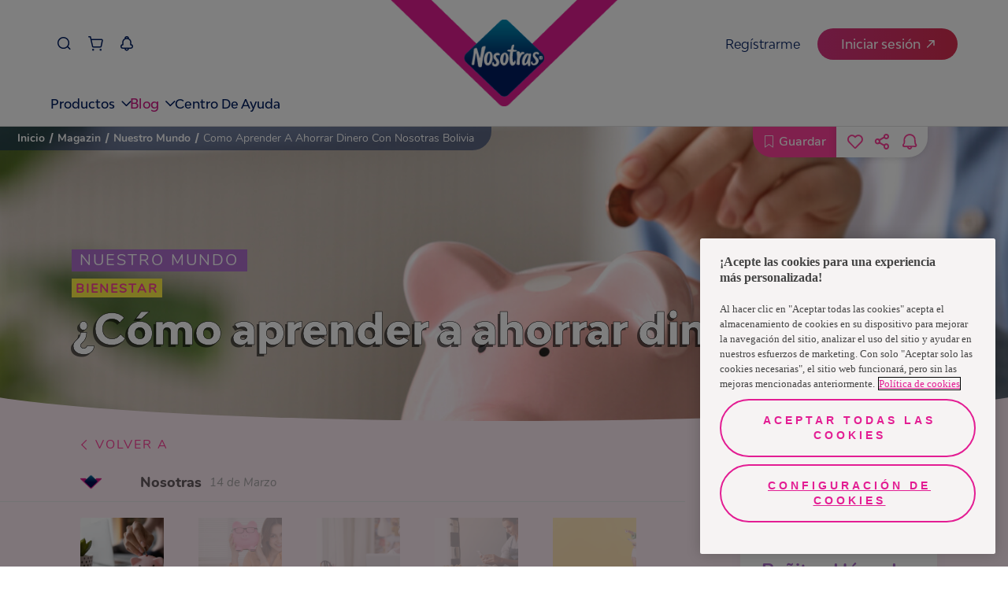

--- FILE ---
content_type: text/javascript
request_url: https://www.nosotrasonline.com.bo/component---src-components-templates-magazin-template-jsx-9caefb74a9533474a728.js
body_size: 6518
content:
"use strict";(self.webpackChunknol_portal_home_v5=self.webpackChunknol_portal_home_v5||[]).push([[2495],{6230:function(e,t,n){n.r(t),n.d(t,{default:function(){return oe}});var a=n(6540),r=n(8365),o=n(9102),i=n(3337),l=n(5490),c=n(3989),s=n(7633),u=n(6892),m=n(4810),f=n(7449),d=n(7345),g=n(8904),p=n(2020),E=n(285),A=n(5496),h=n(2511),v=n(9652),S=n(4192),y=n(1461);function N(e){return N="function"==typeof Symbol&&"symbol"==typeof Symbol.iterator?function(e){return typeof e}:function(e){return e&&"function"==typeof Symbol&&e.constructor===Symbol&&e!==Symbol.prototype?"symbol":typeof e},N(e)}function b(e,t){return function(e){if(Array.isArray(e))return e}(e)||function(e,t){var n=null==e?null:"undefined"!=typeof Symbol&&e[Symbol.iterator]||e["@@iterator"];if(null!=n){var a,r,o,i,l=[],c=!0,s=!1;try{if(o=(n=n.call(e)).next,0===t){if(Object(n)!==n)return;c=!1}else for(;!(c=(a=o.call(n)).done)&&(l.push(a.value),l.length!==t);c=!0);}catch(e){s=!0,r=e}finally{try{if(!c&&null!=n.return&&(i=n.return(),Object(i)!==i))return}finally{if(s)throw r}}return l}}(e,t)||function(e,t){if(e){if("string"==typeof e)return I(e,t);var n={}.toString.call(e).slice(8,-1);return"Object"===n&&e.constructor&&(n=e.constructor.name),"Map"===n||"Set"===n?Array.from(e):"Arguments"===n||/^(?:Ui|I)nt(?:8|16|32)(?:Clamped)?Array$/.test(n)?I(e,t):void 0}}(e,t)||function(){throw new TypeError("Invalid attempt to destructure non-iterable instance.\nIn order to be iterable, non-array objects must have a [Symbol.iterator]() method.")}()}function I(e,t){(null==t||t>e.length)&&(t=e.length);for(var n=0,a=Array(t);n<t;n++)a[n]=e[n];return a}var _=function(e){var t=b((0,a.useState)(""),2),n=t[0],r=t[1],o=b((0,a.useState)(""),2),i=o[0],l=o[1];(0,a.useEffect)(function(){return"undefined"!==("undefined"==typeof window?"undefined":N(window))?(r(sessionStorage.getItem("slugFilterMagazin")),void l(sessionStorage.getItem("titleFilterMagazin"))):(r("lo-ultimo"),void l("Lo Último"))});var c=e.infoArticle.bannerArticulo[1],s=e.infoArticle.bannerArticulo[0],u=e.sitioPadre.replace(/-/g," "),m=e.infoArticle.categorias,f=e.infoArticle.title;return a.createElement("div",{className:"f-header-articles-container"},a.createElement("div",{className:"f-header-articles-content-section"},a.createElement(y.A,{id:e.mobile?c.id:s.id,className:"f-banner-main-article",image:e.mobile?c:s,alt:s.description,height:e.mobile?c.file.details.image.height:s.file.details.image.height,src:e.mobile?c.file.url:s.file.url,useGatsbyImage:!1}),a.createElement("div",{className:"f-titles-header-container"},a.createElement("h2",{className:"f-site-title"},u),m.map(function(e,t){return 0===t?a.createElement(a.Fragment,{key:t},"lo-ultimo"===n?a.createElement("span",{className:"f-category-article-title",key:t},e.titulo):null):null}),"lo-ultimo"!==n?a.createElement("span",{className:"f-category-article-title"},i):null,e.mobile?null:a.createElement("h1",{className:"f-article-title"},f))),e.mobile||null===e.infoArticle.autopauta[0]?null:a.createElement("div",{className:"f-autopauta-position"},a.createElement(S.A,{infoArticle:e.infoArticle,slugPrefix:"/magazin/nuestro-mundo/"})))},w=n(4467),L=function(e){var t=e.handleBackText,n=e.dataResponse,r=e.mobile;return(0,a.useEffect)(function(){window.scroll(0,400)},[]),a.createElement("div",{className:"f-article-response"},a.createElement("div",{className:"f-article-response-content"},a.createElement("p",{className:"f-article-response-content-copyResult"},"¡Tu resultado!"),a.createElement("img",{alt:n.imagenDeLaRespuesta[0].description,src:r?n.imagenDeLaRespuesta[1].file.url:n.imagenDeLaRespuesta[0].file.url}),a.createElement("div",{className:"f-article-response-content-text"},a.createElement("h4",null,n.tituloDeRespuesta),a.createElement("p",null,n.descripcionDeLaRespuesta.descripcionDeLaRespuesta))),a.createElement("div",{className:"f-article-test-send-answer",onClick:t},a.createElement(w.A,{className:"secondary-pink",title:"Volver a tomar test"})))},O=n(4240),C=n(6354);function k(e){return function(e){if(Array.isArray(e))return P(e)}(e)||function(e){if("undefined"!=typeof Symbol&&null!=e[Symbol.iterator]||null!=e["@@iterator"])return Array.from(e)}(e)||x(e)||function(){throw new TypeError("Invalid attempt to spread non-iterable instance.\nIn order to be iterable, non-array objects must have a [Symbol.iterator]() method.")}()}function T(e,t){return function(e){if(Array.isArray(e))return e}(e)||function(e,t){var n=null==e?null:"undefined"!=typeof Symbol&&e[Symbol.iterator]||e["@@iterator"];if(null!=n){var a,r,o,i,l=[],c=!0,s=!1;try{if(o=(n=n.call(e)).next,0===t){if(Object(n)!==n)return;c=!1}else for(;!(c=(a=o.call(n)).done)&&(l.push(a.value),l.length!==t);c=!0);}catch(e){s=!0,r=e}finally{try{if(!c&&null!=n.return&&(i=n.return(),Object(i)!==i))return}finally{if(s)throw r}}return l}}(e,t)||x(e,t)||function(){throw new TypeError("Invalid attempt to destructure non-iterable instance.\nIn order to be iterable, non-array objects must have a [Symbol.iterator]() method.")}()}function x(e,t){if(e){if("string"==typeof e)return P(e,t);var n={}.toString.call(e).slice(8,-1);return"Object"===n&&e.constructor&&(n=e.constructor.name),"Map"===n||"Set"===n?Array.from(e):"Arguments"===n||/^(?:Ui|I)nt(?:8|16|32)(?:Clamped)?Array$/.test(n)?P(e,t):void 0}}function P(e,t){(null==t||t>e.length)&&(t=e.length);for(var n=0,a=Array(t);n<t;n++)a[n]=e[n];return a}var z=function(e){var t,n=e.slugPrefix,r=T((0,a.useState)(!1),2),o=r[0],i=r[1],l=T((0,a.useState)(e.answers?e.answers[0]:{}),2),c=l[0],s=l[1],u=T((0,a.useState)(function(){for(var t=[],n=0;n<(null===(a=e.questions)||void 0===a?void 0:a.length);n++){var a;t.push("a")}return t}),2),m=u[0],f=u[1],d=function(e,t){var n=m;n[t]=e,f(k(n))};return a.createElement("div",{className:"f-article-body"},!o&&a.createElement(a.Fragment,null,null!==e.contentArticle&&a.createElement("span",{className:"f-box-mobile"},(0,O.i)(JSON.parse(e.contentArticle.raw))),null===(t=e.questions)||void 0===t?void 0:t.map(function(e,t){return a.createElement("div",{className:"f-article-test",key:t},a.createElement("p",{className:"f-article-test-question"},e.preguntaGeneral),a.createElement("div",{className:"f-article-test-answers"},e.primeraAfirmacion&&a.createElement("div",{className:"f-article-test-answers-text"},a.createElement("div",{className:"a"===m[t]?"aciveAnswer":"",onClick:function(){return d("a",t)}},a.createElement("p",null,e.primeraAfirmacion)),a.createElement("div",{className:"b"===m[t]?"aciveAnswer":"",onClick:function(){return d("b",t)}},a.createElement("p",null,e.segundaAfirmacion)),a.createElement("div",{className:"c"===m[t]?"aciveAnswer":"",onClick:function(){return d("c",t)}},a.createElement("p",null,e.terceraAfirmacion))),e.primeraImagen&&a.createElement("div",{className:"f-article-test-answers-img"},a.createElement("div",{className:"a"===m[t]?"aciveAnswer":"",onClick:function(){return d("a",t)}},a.createElement("img",{alt:e.primeraImagen.description,src:e.primeraImagen.file.url})),a.createElement("div",{className:"b"===m[t]?"aciveAnswer":"",onClick:function(){return d("b",t)}},a.createElement("img",{alt:e.segundaImagen.description,src:e.segundaImagen.file.url})),a.createElement("div",{className:"c"===m[t]?"aciveAnswer":"",onClick:function(){return d("c",t)}},a.createElement("img",{alt:e.terceraImagen.description,src:e.terceraImagen.file.url})))))}),a.createElement("div",{className:"f-article-test-send-answer",onClick:function(){for(var t=0,n=0,a=0,r=0;r<m.length;r++)switch(m[r]){case"a":t++;break;case"b":n++;break;case"c":a++}s(t>=n&&t>=a?e.answers[0]:n>=t&&n>=a?e.answers[1]:e.answers[2]),i(!0)}},a.createElement(w.A,{className:"primary-pink",title:"Enviar resultados"})),a.createElement("div",{className:"f-page-buttons-container"},null!==e.prevPag&&a.createElement("a",{href:n+e.prevPag.slug,onClick:function(){(0,C.d)({label:n+e.prevPag.slug,category:"anterior"})}},a.createElement("div",{className:"f-option f-prev-option"},a.createElement("span",{className:"f-text-action"},"Anterior artículo"),a.createElement("div",{className:"f-icon-action-container f-container-icon-left"},a.createElement("span",{className:"f-icon icon-right f-icon-left"})))),null!==e.nextPag&&a.createElement("a",{href:n+e.nextPag.slug,onClick:function(){(0,C.d)({label:n+e.nextPag.slug,category:"siguiente"})}},a.createElement("div",{className:"f-option f-next-option"},a.createElement("div",{className:"f-icon-action-container "},a.createElement("span",{className:"f-icon icon-right f-icon-right"})),a.createElement("span",{className:"f-text-action"},"Siguiente artículo"))))),o&&a.createElement(L,{mobile:e.mobile,dataResponse:c,handleBackText:function(){window.scroll(0,0),i(!1)}}))},D=n(1675),R=n(8833),M=n(5613),K=n(1948),J=n(431),j=n(7928);function F(e,t){return function(e){if(Array.isArray(e))return e}(e)||function(e,t){var n=null==e?null:"undefined"!=typeof Symbol&&e[Symbol.iterator]||e["@@iterator"];if(null!=n){var a,r,o,i,l=[],c=!0,s=!1;try{if(o=(n=n.call(e)).next,0===t){if(Object(n)!==n)return;c=!1}else for(;!(c=(a=o.call(n)).done)&&(l.push(a.value),l.length!==t);c=!0);}catch(e){s=!0,r=e}finally{try{if(!c&&null!=n.return&&(i=n.return(),Object(i)!==i))return}finally{if(s)throw r}}return l}}(e,t)||function(e,t){if(e){if("string"==typeof e)return V(e,t);var n={}.toString.call(e).slice(8,-1);return"Object"===n&&e.constructor&&(n=e.constructor.name),"Map"===n||"Set"===n?Array.from(e):"Arguments"===n||/^(?:Ui|I)nt(?:8|16|32)(?:Clamped)?Array$/.test(n)?V(e,t):void 0}}(e,t)||function(){throw new TypeError("Invalid attempt to destructure non-iterable instance.\nIn order to be iterable, non-array objects must have a [Symbol.iterator]() method.")}()}function V(e,t){(null==t||t>e.length)&&(t=e.length);for(var n=0,a=Array(t);n<t;n++)a[n]=e[n];return a}var G=function(e){var t=e.idArticle,n=e.item,r=e.handleSave,o=e.handleUnSave,i=e.savedArticles,c=e.updatedAt,s=e.isLog,u=e.setModalState,m=e.interactDatalayer,f=void 0===m?function(){}:m,d=(0,K.a)().scrollValue,g=F((0,a.useState)(!1),2),p=g[0],E=g[1],A=F((0,a.useState)(100),2),h=A[0],v=A[1],S=F((0,a.useState)([]),2),y=S[0],N=S[1],b=F((0,a.useState)(!1),2),I=b[0],_=b[1],w=F((0,a.useState)(!1),2),L=w[0],O=w[1],C=F((0,a.useState)(!1),2),k=C[0],T=C[1],x=F((0,a.useState)("/"),2),P=x[0],z=x[1],V={id:n.contentful_id,titulo:n.metaTitulo,descripcion:n.metaDescripcion.metaDescripcion.split("\n")[0],imagen:n.metaImagen,categorias:n.categorias,slug:"/magazin/nuestro-mundo/"+n.slug,imagenCreadorArticulo:n.imagenCreadorArticulo,tipoDeArticulo:n.tipoDeArticulo,updatedAt:c,nombreCreadorArticulo:n.nombreCreadorArticulo,creadorArtculo:n.creadorArtculo};(0,a.useEffect)(function(){if(z("undefined"!=typeof window?e.mobile?"whatsapp://send?text="+window.location.href:"https://web.whatsapp.com/send?text="+window.location.href:"/"),null!==localStorage.getItem("TOKEN_INFO")){var n={headers:{Authorization:JSON.parse(localStorage.getItem("TOKEN_INFO")).idToken}};j.A.notificationsSettings(n).then(function(e){200===e.status?T(e.data.filter(function(e){return"nuestro_mundo"===e.code})[0].active):console.log("Error in notificationsSettings")})}if(J.A.getLikeById(t,"7").then(function(e){200===e.status?v(e.data):console.log("Error in getLikeById")}).catch(function(e){return console.log(e)}),null===localStorage.getItem("TOKEN_INFO"))null!==localStorage.getItem("LOCAL_ARTICLES_LIKES")&&N(JSON.parse(localStorage.getItem("LOCAL_ARTICLES_LIKES")));else{null!==localStorage.getItem("LOCAL_ARTICLES_LIKES")&&localStorage.removeItem("LOCAL_ARTICLES_LIKES");var a={headers:{Authorization:JSON.parse(localStorage.getItem("TOKEN_INFO")).idToken}};J.A.getLikesArticles("7",a).then(function(e){200===e.status?(localStorage.setItem("LOCAL_ARTICLES_LIKES",JSON.stringify(e.data)),N(e.data)):console.log("Error in getLikesArticles")})}},[]);var G=function(e){return e>99?"+99":e},U=function(e){var t={contentId:e,country:"7",like:!0};if(null===localStorage.getItem("TOKEN_INFO"))J.A.postLikeAnom(t).then(function(t){if(200===t.status)if(null===localStorage.getItem("LOCAL_ARTICLES_LIKES"))localStorage.setItem("LOCAL_ARTICLES_LIKES",JSON.stringify([e])),N([e]),L?O(!1):_(!0);else{var n=JSON.parse(localStorage.getItem("LOCAL_ARTICLES_LIKES")).concat([e]);localStorage.setItem("LOCAL_ARTICLES_LIKES",JSON.stringify(n)),N(n),L?O(!1):_(!0)}else console.log("Error in postLikeAnom")}).catch(function(e){return console.log(e)});else{var n={headers:{Authorization:JSON.parse(localStorage.getItem("TOKEN_INFO")).idToken}};J.A.postLikeAuth(t,n).then(function(t){if(200===t.status)if(null===localStorage.getItem("LOCAL_ARTICLES_LIKES"))localStorage.setItem("LOCAL_ARTICLES_LIKES",JSON.stringify([e])),N([e]),L?O(!1):_(!0);else{var n=JSON.parse(localStorage.getItem("LOCAL_ARTICLES_LIKES")).concat([e]);localStorage.setItem("LOCAL_ARTICLES_LIKES",JSON.stringify(n)),N(n),L?O(!1):_(!0)}else console.log("Error in postLikeAuth")}).catch(function(e){return console.log(e)})}},B=function(e){var t={contentId:e,country:"7",like:!1};if(null===localStorage.getItem("TOKEN_INFO"))J.A.postLikeAnom(t).then(function(t){if(200===t.status){var n=JSON.parse(localStorage.getItem("LOCAL_ARTICLES_LIKES")).filter(function(t){return t!==e});localStorage.setItem("LOCAL_ARTICLES_LIKES",JSON.stringify(n)),N(n),I?_(!1):O(!0)}else console.log("Error in postLikeAnom")}).catch(function(e){return console.log(e)});else{var n={headers:{Authorization:JSON.parse(localStorage.getItem("TOKEN_INFO")).idToken}};J.A.postLikeAuth(t,n).then(function(t){if(200===t.status){var n=JSON.parse(localStorage.getItem("LOCAL_ARTICLES_LIKES")).filter(function(t){return t!==e});localStorage.setItem("LOCAL_ARTICLES_LIKES",JSON.stringify(n)),N(n),I?_(!1):O(!0)}else console.log("Error in postLikeAuth")}).catch(function(e){return console.log(e)})}},$=function(){if(s){var e={headers:{Authorization:JSON.parse(localStorage.getItem("TOKEN_INFO")).idToken}};j.A.activeNotificationSettings({active:!0,notificationType:"nuestro_mundo"},e).then(function(e){200===e.status?(T(!0),u(a.createElement(M.default,{noButton:!0,title:"Notificaciones activadas",description:"Ahora recibirás notificaciones de la sección Magazín",click:function(){return u(null)},subtitle:""}))):console.log("Error in notificationsSettings")}).catch(function(e){return console.log(e)})}else window.location.href=l.h+"/login"};return a.createElement("div",{className:"f-interaction-article f-btn-float-type "+(e.mobile&&d<40&&"f-hidden-menu ")+(e.mobile&&d>40&&" f-showing-menu")},a.createElement("div",{className:"f-left-interaction offline-btn",onClick:function(e){f("save"),0!==i.filter(function(e){return e.id===n.contentful_id}).length?o(e,n.contentful_id):r(e,V)}},0!==i.filter(function(e){return e.id===n.contentful_id}).length?a.createElement("span",{className:"icon2-guardado-active "}):a.createElement("span",{className:"icon-save "}),a.createElement("span",{className:"f-action-title"},"Guardar"),a.createElement("span",{className:"f-tooltip-save"},"Guarda este artículo y míralo sin conexión a internet después",a.createElement("span",{className:"f-tooltip-signal"}))),a.createElement("div",{className:"f-right-interaction"},a.createElement("div",{className:"f-showing-share "+(p&&"share-showing-inactive")},y.includes(t)?a.createElement("span",{className:"f-icon icon2-corazon-relleno1 f-heart-full f-icon-heart",onClick:function(){f("unlike"),B(t)}},a.createElement("span",{className:"f-tooltip-heart"},G(I?h+1:L?h-1:h),a.createElement("span",{className:"f-tooltip-signal"}))):a.createElement("span",{className:"f-icon icon-heart f-icon-heart",onClick:function(){f("like"),U(t)}},a.createElement("span",{className:"f-tooltip-heart"},G(I?h+1:L?h-1:h),a.createElement("span",{className:"f-tooltip-signal"}))),a.createElement("span",{className:"f-icon icon-share",onClick:function(){f("share"),E(!0)}}),k?a.createElement("span",{className:"f-icon icon2-notification-active f-icon-notification"}):a.createElement("span",{className:"f-icon icon-notification f-icon-notification",onClick:function(){$(),f("notification")}},a.createElement("span",{className:"f-tooltip-notification"},"Activa las notificaciones para recibir lo último de magazín",a.createElement("span",{className:"f-tooltip-signal"})))),a.createElement("div",{className:"f-hidden-share "+(p&&"share-hidden-active")},a.createElement(D.A,{href:"undefined"!=typeof window?window.location.href:"/"},a.createElement("span",{className:"f-icon icon-facebook"})),a.createElement(R.A,{href:P}),a.createElement("span",{className:"f-icon icon2-close f-icon-close",onClick:function(){return E(!1)}}))),a.createElement("div",{className:"f-btn-float-type f-fixed-interaction "+(d>40&&!e.mobile&&"f-fixed-active")},a.createElement("div",{className:"f-showing-share-fixed "+(p&&"share-showing-inactive")},0!==i.filter(function(e){return e.id===n.id}).length?a.createElement("span",{className:"f-icon f-icon-save-fixed icon2-guardado-active ",onClick:function(e){f("unsave"),o(e,n.id)}},a.createElement("span",{className:"f-tooltip-save"},"Guarda este artículo y míralo sin conexión a internet después",a.createElement("span",{className:"f-tooltip-signal"}))):a.createElement("span",{className:"f-icon f-icon-save-fixed icon-save ",onClick:function(e){f("save"),r(e,V)}},a.createElement("span",{className:"f-tooltip-save"},"Guarda este artículo y míralo sin conexión a internet después",a.createElement("span",{className:"f-tooltip-signal"}))),y.includes(t)?a.createElement("span",{className:"f-icon icon2-corazon-relleno1 f-heart-full f-icon-heart f-icon-heart-fixed",onClick:function(){f("unlike"),B(t)}},a.createElement("span",{className:"f-tooltip-heart"},G(I?h+1:L?h-1:h),a.createElement("span",{className:"f-tooltip-signal"}))):a.createElement("span",{className:"f-icon icon-heart f-icon-heart-fixed",onClick:function(){f("like"),U(t)}},a.createElement("span",{className:"f-tooltip-heart"},G(I?h+1:L?h-1:h),a.createElement("span",{className:"f-tooltip-signal"}))),a.createElement("span",{className:"f-icon icon-share",onClick:function(){f("share"),E(!0)}}),k?a.createElement("span",{className:"f-icon icon2-notification-active f-icon-notification-fixed"}):a.createElement("span",{className:"f-icon icon-notification f-icon-notification-fixed",onClick:function(){$(),f("notification")}},a.createElement("span",{className:"f-tooltip-notification"},"Activa las notificaciones para recibir lo último de magazín",a.createElement("span",{className:"f-tooltip-signal"})))),a.createElement("div",{className:"f-hidden-share-fixed "+(p&&"share-hidden-active")},a.createElement(D.A,{href:"undefined"!=typeof window?window.location.href:"/"},a.createElement("span",{className:"f-icon icon-facebook"})),a.createElement(R.A,{href:P}),a.createElement("span",{className:"f-icon icon2-close f-icon-close",onClick:function(){return E(!1)}}))))},U=n(9533),B=n(4589),$=n(3148),q=n(5391);function Q(){return Q=Object.assign?Object.assign.bind():function(e){for(var t=1;t<arguments.length;t++){var n=arguments[t];for(var a in n)({}).hasOwnProperty.call(n,a)&&(e[a]=n[a])}return e},Q.apply(null,arguments)}var W=function(e){var t=(0,$.t)(),n={lazyLoad:!0,dots:!!e.mobile,infinite:!!e.mobile,slidesToShow:e.mobile?1:e.recomendados.length,slidesToScroll:1};return a.createElement("section",{className:"f-section-recommended-articles"},a.createElement("div",{className:"f-title-tab-section-container"},a.createElement(U.A,{className:"f-TitleTab f-TitleTab-pink",title:e.mobile?"Recomendados":"Recomendados para ti"})),a.createElement("div",{className:"f-section-recommended-container"},a.createElement(B.A,Q({},n,{className:"f-recommended-cards-container"}),e.recomendados.map(function(n,r){return a.createElement("div",{onClick:function(){return function(n){window.location.href=l.h+"/magazin/nuestro-mundo/"+n.slug,(0,q.S)({event:"Interacciones - Articulos",category:"magazin",sub_category:"Nuestro Mundo > ".concat(e.activeCategoryTitle||"Todos"),action:"click",label:n.tituloArticulo,article_name:n.tituloArticulo,location:window.location.href,article_type:n.tipoDeArticulo,user_data:t.user_data?t.user_data:"",log_status:t.log_status}),(0,q.S)({event:"article_click",link_text:n.tituloArticulo,link_url:window.location.href,article_name:n.tituloArticulo})}(n)},className:"f-recommended-card",key:r},null!==n.imagenArticuloMiniatura&&a.createElement("img",{className:"f-recommended-card-img",src:n.imagenArticuloMiniatura.file.url,alt:n.imagenArticuloMiniatura.description}),a.createElement("div",{className:"f-right-card-section"},a.createElement("label",{className:"f-category-card"},n.categorias[0].titulo),a.createElement("label",{className:"f-title-card"},n.tituloArticulo)))}))))},X=n(7901);function H(e,t){return function(e){if(Array.isArray(e))return e}(e)||function(e,t){var n=null==e?null:"undefined"!=typeof Symbol&&e[Symbol.iterator]||e["@@iterator"];if(null!=n){var a,r,o,i,l=[],c=!0,s=!1;try{if(o=(n=n.call(e)).next,0===t){if(Object(n)!==n)return;c=!1}else for(;!(c=(a=o.call(n)).done)&&(l.push(a.value),l.length!==t);c=!0);}catch(e){s=!0,r=e}finally{try{if(!c&&null!=n.return&&(i=n.return(),Object(i)!==i))return}finally{if(s)throw r}}return l}}(e,t)||function(e,t){if(e){if("string"==typeof e)return Y(e,t);var n={}.toString.call(e).slice(8,-1);return"Object"===n&&e.constructor&&(n=e.constructor.name),"Map"===n||"Set"===n?Array.from(e):"Arguments"===n||/^(?:Ui|I)nt(?:8|16|32)(?:Clamped)?Array$/.test(n)?Y(e,t):void 0}}(e,t)||function(){throw new TypeError("Invalid attempt to destructure non-iterable instance.\nIn order to be iterable, non-array objects must have a [Symbol.iterator]() method.")}()}function Y(e,t){(null==t||t>e.length)&&(t=e.length);for(var n=0,a=Array(t);n<t;n++)a[n]=e[n];return a}var Z=function(e){var t=e.infoArticle,n=e.mobile,r=e.setModalState,o=e.updatedAt,i=(0,m.useStaticQuery)("858571910").allContentfulNolPaises.nodes.filter(function(e){return"es-BO"===e.codigoIcu})[0].tieneTienda,c=H((0,a.useState)(""),2),s=c[0],u=c[1],S=H((0,a.useState)([]),2),y=S[0],N=S[1],b=H((0,a.useState)(!1),2),I=b[0],w=b[1],L=l.h+"/magazin/nuestro-mundo/",O=l.h+"/",C=(null==t?void 0:t.tipoDeArticulo)||null;(0,a.useEffect)(function(){u(sessionStorage.getItem("titleFilterMagazin")),null!==localStorage.getItem("TOKEN_INFO")?(w(!0),sessionStorage.setItem("LAST_SAVED_ARTICLE",window.location.pathname),null!==localStorage.getItem("SAVED_ARTICLES")&&N(JSON.parse(localStorage.getItem("SAVED_ARTICLES")))):sessionStorage.setItem("NEXT_PAGE","/magazin/nuestro-mundo/"+t.slug)},[]);var k,T="undefined"!=typeof window,x=(T?window.location.pathname:"").split("/"),P=(0,$.t)();return(0,a.useEffect)(function(){var e;e=t,(0,q.S)({event:"Article View",category:"Magazin",sub_category:"Nuestro Mundo",action:"view",label:e.tituloArticulo,article_name:e.tituloArticulo,location:window.location.href,article_type:e.tipoDeArticulo,user_data:P.user_data?P.user_data:"",log_status:P.log_status})},[]),a.createElement("div",{className:"f-article-details"},"Genérico"===C&&a.createElement(E.A,null),a.createElement(_,{infoArticle:t,sitioPadre:T?""!==x[x.length-1]?x[x.length-2]:x[x.length-3]:"",mobile:n}),a.createElement("div",{className:"f-breadcrum-position"},a.createElement(d.A,{mobile:n})),null!=n&&a.createElement(G,{idArticle:t.contentful_id,item:t,mobile:n,setModalState:r,savedArticles:y,handleSave:function(e,t){if(e.preventDefault(),I){var n={headers:{Authorization:JSON.parse(localStorage.getItem("TOKEN_INFO")).idToken}},a={cmsId:t.id,state:"GUARDADO"};J.A.saveArticle(n,a).then(function(e){if(200===e.status||401===e.status){if(null===localStorage.getItem("SAVED_ARTICLES"))localStorage.setItem("SAVED_ARTICLES",JSON.stringify([t])),N([t]);else{var n=y.concat([t]);N(n),localStorage.setItem("SAVED_ARTICLES",JSON.stringify(n))}window.location.href=O+"guardados/#saved"}else console.log("Error in saveArticle")}).catch(function(e){return console.log(e)})}else r()},handleUnSave:function(e,t){e.preventDefault();var n={headers:{Authorization:JSON.parse(localStorage.getItem("TOKEN_INFO")).idToken}},a={cmsId:t,state:"ELIMINADO"};J.A.saveArticle(n,a).then(function(e){if(200===e.status||401===e.status){var n=y.filter(function(e){return e.id!==t});N(n),localStorage.setItem("SAVED_ARTICLES",JSON.stringify(n))}else console.log("Error in saveArticle")}).catch(function(e){return console.log(e)})},updatedAt:o,isLog:I,interactDatalayer:function(e){(0,q.S)({event:"Interacciones - Articulos",category:"Magazin",sub_category:"Nuestro Mundo",action:"click",label:e,article_name:t.tituloArticulo,location:window.location.href,article_type:t.tipoDeArticulo,user_data:P.user_data?P.user_data:"",log_status:P.log_status})}}),a.createElement("div",{className:"f-article-content-container"},a.createElement("div",{className:"f-article-content-header"},a.createElement("a",{href:L},a.createElement("span",{className:"f-backbutton-article"},a.createElement("span",{className:"f-icon icon-left f-icon-back"}),a.createElement("span",{className:"f-regular"},"Volver a"),a.createElement("span",{className:"f-bold"},s))),n&&a.createElement("h1",{className:"f-article-title-mobile"},t.title),a.createElement("div",{className:"f-author-date-container"},a.createElement("div",{className:"f-left-section"},t.imagenCreadorArticulo&&a.createElement("img",{className:"f-creator-img",src:t.imagenCreadorArticulo.file.url,alt:t.imagenCreadorArticulo.description}),a.createElement("a",{href:t.redireccionCreadorArticulo,className:"f-creator-name",target:"_blank",rel:"noreferrer"},t.nombreCreadorArticulo),t.creadorArtculo&&a.createElement("span",{className:"f-check-container"},a.createElement("span",{className:"f-icon icon-check-2"}))),a.createElement("div",{className:"f-right-section"},a.createElement("span",{className:"f-date-update"},(k=new Date(o)).getDate()+" de "+X.dF[k.getMonth()]))))),null!==t?"Genérico"===C?a.createElement(A.A,{contentArticle:t.contenidoArticulo,mobile:n,nextPag:t.nextPag,prevPag:t.prevPag,slugPrefix:"/magazin/nuestro-mundo/"}):"Video"===C?a.createElement(v.A,{contentArticle:t.contenidoArticulo,video:t.video,mobile:n,nextPag:t.nextPag,prevPag:t.prevPag,slugPrefix:"/magazin/nuestro-mundo/"}):"Paso a paso"===C?a.createElement(h.A,{mobile:n,pasos:t.referenciasPasoAPaso,nextPag:t.nextPag,prevPag:t.prevPag,slugPrefix:"/magazin/nuestro-mundo/"}):"Test"===C?a.createElement(z,{questions:t.preguntasDelTest,answers:t.respuestasDelTest,contentArticle:t.contenidoArticulo,mobile:n,nextPag:t.nextPag,prevPag:t.prevPag,slugPrefix:"/magazin/nuestro-mundo/"}):null:null,n&&null!==t.autopauta&&a.createElement("section",{className:"f-section-mobile-autopauta"},a.createElement("div",{className:"f-article-autopauta-container "+(void 0!==t.autopauta[1]?"with-bottom ":"")},a.createElement(f.A,{infoAutopauta:t.autopauta[0],slugPrefix:"/magazin/nuestro-mundo/"})),void 0!==t.autopauta[1]&&a.createElement("div",{className:"f-bottom-autopauta "+("Artículos Relacionados"===t.autopauta[1].tipoDeAutopauta?"no-flex ":"")},a.createElement(f.A,{infoAutopauta:t.autopauta[1],slugPrefix:"/magazin/nuestro-mundo/"}))),null!==t.recomendadosParaTi&&a.createElement(W,{mobile:n,recomendados:t.recomendadosParaTi,activeCategoryTitle:s}),a.createElement(g.A,{idArticle:t.contentful_id,slug:t.slug,setModalState:r}),i&&a.createElement(p.A,{mobile:n}))},ee=n(6904),te=n(8623);function ne(e){return ne="function"==typeof Symbol&&"symbol"==typeof Symbol.iterator?function(e){return typeof e}:function(e){return e&&"function"==typeof Symbol&&e.constructor===Symbol&&e!==Symbol.prototype?"symbol":typeof e},ne(e)}function ae(e,t){return function(e){if(Array.isArray(e))return e}(e)||function(e,t){var n=null==e?null:"undefined"!=typeof Symbol&&e[Symbol.iterator]||e["@@iterator"];if(null!=n){var a,r,o,i,l=[],c=!0,s=!1;try{if(o=(n=n.call(e)).next,0===t){if(Object(n)!==n)return;c=!1}else for(;!(c=(a=o.call(n)).done)&&(l.push(a.value),l.length!==t);c=!0);}catch(e){s=!0,r=e}finally{try{if(!c&&null!=n.return&&(i=n.return(),Object(i)!==i))return}finally{if(s)throw r}}return l}}(e,t)||function(e,t){if(e){if("string"==typeof e)return re(e,t);var n={}.toString.call(e).slice(8,-1);return"Object"===n&&e.constructor&&(n=e.constructor.name),"Map"===n||"Set"===n?Array.from(e):"Arguments"===n||/^(?:Ui|I)nt(?:8|16|32)(?:Clamped)?Array$/.test(n)?re(e,t):void 0}}(e,t)||function(){throw new TypeError("Invalid attempt to destructure non-iterable instance.\nIn order to be iterable, non-array objects must have a [Symbol.iterator]() method.")}()}function re(e,t){(null==t||t>e.length)&&(t=e.length);for(var n=0,a=Array(t);n<t;n++)a[n]=e[n];return a}var oe=function(e){var t,n,m,f,d,g=e.pageContext,p=(0,s.A)(),E=(0,te.h)().showModal,A=ae((0,a.useState)(null),2),h=A[0],v=A[1],S={"@context":"https://schema.org","@type":"BlogPosting",mainEntityOfPage:{"@type":"WebPage","@id":l.h+e.path},headline:(0,c._)(g.metaTitulo),description:(0,c._)(g.metaDescripcion.metaDescripcion.split("\n")[0]),image:"https:".concat((null===(t=g.metaImagen)||void 0===t||null===(n=t.file)||void 0===n?void 0:n.url)||""),author:{"@type":"Organization",name:"NosotrasOnline"},publisher:{"@type":"Organization",name:"Grupo Familia S.A",logo:{"@type":"ImageObject",url:"/nosotrasonline.png",width:"",height:""}},datePublished:g.fechaDePublicacion,dateModified:g.fechaDeActualizacion},y=null!==(m=g.metaImagen)&&void 0!==m&&null!==(f=m.file)&&void 0!==f&&f.url?"https:".concat(g.metaImagen.file.url):null;return(0,a.useEffect)(function(){sessionStorage.setItem("LAST_SECTION",JSON.stringify({title:"Nuestro Mundo",slug:"magazin/nuestro-mundo/"}))},[]),(0,a.useEffect)(function(){"undefined"!==("undefined"==typeof window?"undefined":ne(window))&&null===sessionStorage.getItem("slugFilterMagazin")&&(sessionStorage.setItem("slugFilterMagazin","lo-ultimo"),sessionStorage.setItem("titleFilterMagazin","Lo Último"))},[]),a.createElement(o.A,{title:g.metaTitulo,mobile:p},a.createElement(ee.A,{campaigns:g.campaigns}),a.createElement(i.A,{title:g.metaTitulo,description:null===(d=g.metaDescripcion)||void 0===d?void 0:d.metaDescripcion.split("\n")[0],image:y,url:"/magazin/nuestro-mundo/".concat(g.slug||""),alternates:(0,u.f)({articles:e.data.allContentfulNolArticulos.nodes,countries:e.data.allContentfulNolPaises.nodes,category:"magazin/nuestro-mundo/"}),script:S}),a.createElement(Z,{mobile:p,infoArticle:g,updatedAt:g.fechaDeActualizacion,setModalState:function(e){e||null===e?(E(e),v(e)):h?(E(null),v(null)):E(a.createElement(r.default,{closeModal:function(){E(null),v(null)}}))}}))}}}]);
//# sourceMappingURL=component---src-components-templates-magazin-template-jsx-9caefb74a9533474a728.js.map

--- FILE ---
content_type: text/javascript
request_url: https://www.nosotrasonline.com.bo/0ee2decde4e17bd6e638e93e98c9e147b1b610fa-e7f490d8e87009dc8d9f.js
body_size: 16991
content:
(self.webpackChunknol_portal_home_v5=self.webpackChunknol_portal_home_v5||[]).push([[780],{431:function(e,t,n){"use strict";var r=n(8278),o=n(1942);function i(e){return i="function"==typeof Symbol&&"symbol"==typeof Symbol.iterator?function(e){return typeof e}:function(e){return e&&"function"==typeof Symbol&&e.constructor===Symbol&&e!==Symbol.prototype?"symbol":typeof e},i(e)}function s(e,t){for(var n=0;n<t.length;n++){var r=t[n];r.enumerable=r.enumerable||!1,r.configurable=!0,"value"in r&&(r.writable=!0),Object.defineProperty(e,a(r.key),r)}}function a(e){var t=function(e,t){if("object"!=i(e)||!e)return e;var n=e[Symbol.toPrimitive];if(void 0!==n){var r=n.call(e,t||"default");if("object"!=i(r))return r;throw new TypeError("@@toPrimitive must return a primitive value.")}return("string"===t?String:Number)(e)}(e,"string");return"symbol"==i(t)?t:t+""}var u=function(){return e=function e(){!function(e,t){if(!(e instanceof t))throw new TypeError("Cannot call a class as a function")}(this,e)},n=[{key:"postPDF",value:function(e,t){return r.S.post(o.oB,e,t).then(function(e){return e.data})}},{key:"postText",value:function(e,t){return r.S.post(o.JR,e,t).then(function(e){return e.data})}},{key:"getComments",value:function(e,t){return r.S.get(o.kF+e,t).then(function(e){return e.data})}},{key:"setComments",value:function(e,t){return r.S.post(o.EF,e,t).then(function(e){return e.data})}},{key:"setCommentsReport",value:function(e,t){return r.S.post(o.ou,e,t).then(function(e){return e.data})}},{key:"postLikeAuth",value:function(e,t){return r.S.post(o.xo,e,t).then(function(e){return e.data})}},{key:"postLikeAnom",value:function(e){return r.S.post(o.xo,e).then(function(e){return e.data})}},{key:"getLikeById",value:function(e,t){return r.S.get(o.UL+"?contentId="+e+"&country="+t).then(function(e){return e.data})}},{key:"getLikesArticles",value:function(e,t){return r.S.get(o.il+"?country="+e,t).then(function(e){return e.data})}},{key:"saveArticle",value:function(e,t){return r.S.put(o.if+"?cmsId="+t.cmsId+"&state="+t.state,{},e).then(function(e){return e.data})}},{key:"getSavedArticles",value:function(e){return r.S.get(o.if,e).then(function(e){return e.data})}}],(t=null)&&s(e.prototype,t),n&&s(e,n),Object.defineProperty(e,"prototype",{writable:!1}),e;var e,t,n}();t.A=u},864:function(e,t,n){"use strict";n.d(t,{A:function(){return Re}});var r=n(6540);const o=Object.freeze({left:0,top:0,width:16,height:16}),i=Object.freeze({rotate:0,vFlip:!1,hFlip:!1}),s=Object.freeze({...o,...i}),a=Object.freeze({...s,body:"",hidden:!1});function u(e,t){const n=function(e,t){const n={};!e.hFlip!=!t.hFlip&&(n.hFlip=!0),!e.vFlip!=!t.vFlip&&(n.vFlip=!0);const r=((e.rotate||0)+(t.rotate||0))%4;return r&&(n.rotate=r),n}(e,t);for(const r in a)r in i?r in e&&!(r in n)&&(n[r]=i[r]):r in t?n[r]=t[r]:r in e&&(n[r]=e[r]);return n}function c(e,t,n){const r=e.icons,o=e.aliases||Object.create(null);let i={};function s(e){i=u(r[e]||o[e],i)}return s(t),n.forEach(s),u(e,i)}function l(e,t){const n=[];if("object"!=typeof e||"object"!=typeof e.icons)return n;e.not_found instanceof Array&&e.not_found.forEach(e=>{t(e,null),n.push(e)});const r=function(e){const t=e.icons,n=e.aliases||Object.create(null),r=Object.create(null);return Object.keys(t).concat(Object.keys(n)).forEach(function e(o){if(t[o])return r[o]=[];if(!(o in r)){r[o]=null;const t=n[o]&&n[o].parent,i=t&&e(t);i&&(r[o]=[t].concat(i))}return r[o]}),r}(e);for(const o in r){const i=r[o];i&&(t(o,c(e,o,i)),n.push(o))}return n}const d={provider:"",aliases:{},not_found:{},...o};function p(e,t){for(const n in t)if(n in e&&typeof e[n]!=typeof t[n])return!1;return!0}function h(e){if("object"!=typeof e||null===e)return null;const t=e;if("string"!=typeof t.prefix||!e.icons||"object"!=typeof e.icons)return null;if(!p(e,d))return null;const n=t.icons;for(const o in n){const e=n[o];if(!o||"string"!=typeof e.body||!p(e,a))return null}const r=t.aliases||Object.create(null);for(const o in r){const e=r[o],t=e.parent;if(!o||"string"!=typeof t||!n[t]&&!r[t]||!p(e,a))return null}return t}const m=/^[a-z0-9]+(-[a-z0-9]+)*$/,f=(e,t,n,r="")=>{const o=e.split(":");if("@"===e.slice(0,1)){if(o.length<2||o.length>3)return null;r=o.shift().slice(1)}if(o.length>3||!o.length)return null;if(o.length>1){const e=o.pop(),n=o.pop(),i={provider:o.length>0?o[0]:r,prefix:n,name:e};return t&&!g(i)?null:i}const i=o[0],s=i.split("-");if(s.length>1){const e={provider:r,prefix:s.shift(),name:s.join("-")};return t&&!g(e)?null:e}if(n&&""===r){const e={provider:r,prefix:"",name:i};return t&&!g(e,n)?null:e}return null},g=(e,t)=>!!e&&!(!(t&&""===e.prefix||e.prefix)||!e.name),v=Object.create(null);function b(e,t){const n=v[e]||(v[e]=Object.create(null));return n[t]||(n[t]=function(e,t){return{provider:e,prefix:t,icons:Object.create(null),missing:new Set}}(e,t))}function y(e,t){return h(t)?l(t,(t,n)=>{n?e.icons[t]=n:e.missing.add(t)}):[]}let w=!1;function E(e){return"boolean"==typeof e&&(w=e),w}function A(e){const t="string"==typeof e?f(e,!0,w):e;if(t){const e=b(t.provider,t.prefix),n=t.name;return e.icons[n]||(e.missing.has(n)?null:void 0)}}function T(e,t){if("object"!=typeof e)return!1;if("string"!=typeof t&&(t=e.provider||""),w&&!t&&!e.prefix){let t=!1;return h(e)&&(e.prefix="",l(e,(e,n)=>{(function(e,t){const n=f(e,!0,w);if(!n)return!1;const r=b(n.provider,n.prefix);return t?function(e,t,n){try{if("string"==typeof n.body)return e.icons[t]={...n},!0}catch(r){}return!1}(r,n.name,t):(r.missing.add(n.name),!0)})(e,n)&&(t=!0)})),t}const n=e.prefix;if(!g({prefix:n,name:"a"}))return!1;return!!y(b(t,n),e)}const O=Object.freeze({width:null,height:null}),L=Object.freeze({...O,...i}),C=/(-?[0-9.]*[0-9]+[0-9.]*)/g,k=/^-?[0-9.]*[0-9]+[0-9.]*$/g;function S(e,t,n){if(1===t)return e;if(n=n||100,"number"==typeof e)return Math.ceil(e*t*n)/n;if("string"!=typeof e)return e;const r=e.split(C);if(null===r||!r.length)return e;const o=[];let i=r.shift(),s=k.test(i);for(;;){if(s){const e=parseFloat(i);isNaN(e)?o.push(i):o.push(Math.ceil(e*t*n)/n)}else o.push(i);if(i=r.shift(),void 0===i)return o.join("");s=!s}}const M=/\sid="(\S+)"/g,P="IconifyId"+Date.now().toString(16)+(16777216*Math.random()|0).toString(16);let D=0;function x(e,t=P){const n=[];let r;for(;r=M.exec(e);)n.push(r[1]);if(!n.length)return e;const o="suffix"+(16777216*Math.random()|Date.now()).toString(16);return n.forEach(n=>{const r="function"==typeof t?t(n):t+(D++).toString(),i=n.replace(/[.*+?^${}()|[\]\\]/g,"\\$&");e=e.replace(new RegExp('([#;"])('+i+')([")]|\\.[a-z])',"g"),"$1"+r+o+"$3")}),e=e.replace(new RegExp(o,"g"),"")}const N=Object.create(null);function _(e,t){N[e]=t}function V(e){return N[e]||N[""]}function F(e){let t;if("string"==typeof e.resources)t=[e.resources];else if(t=e.resources,!(t instanceof Array&&t.length))return null;return{resources:t,path:e.path||"/",maxURL:e.maxURL||500,rotate:e.rotate||750,timeout:e.timeout||5e3,random:!0===e.random,index:e.index||0,dataAfterTimeout:!1!==e.dataAfterTimeout}}const I=Object.create(null),R=["https://api.simplesvg.com","https://api.unisvg.com"],U=[];for(;R.length>0;)1===R.length||Math.random()>.5?U.push(R.shift()):U.push(R.pop());function j(e,t){const n=F(t);return null!==n&&(I[e]=n,!0)}function B(e){return I[e]}I[""]=F({resources:["https://api.iconify.design"].concat(U)});let W=(()=>{let e;try{if(e=fetch,"function"==typeof e)return e}catch(t){}})();const z={prepare:(e,t,n)=>{const r=[],o=function(e,t){const n=B(e);if(!n)return 0;let r;if(n.maxURL){let e=0;n.resources.forEach(t=>{const n=t;e=Math.max(e,n.length)});const o=t+".json?icons=";r=n.maxURL-e-n.path.length-o.length}else r=0;return r}(e,t),i="icons";let s={type:i,provider:e,prefix:t,icons:[]},a=0;return n.forEach((n,u)=>{a+=n.length+1,a>=o&&u>0&&(r.push(s),s={type:i,provider:e,prefix:t,icons:[]},a=n.length),s.icons.push(n)}),r.push(s),r},send:(e,t,n)=>{if(!W)return void n("abort",424);let r=function(e){if("string"==typeof e){const t=B(e);if(t)return t.path}return"/"}(t.provider);switch(t.type){case"icons":{const e=t.prefix,n=t.icons.join(",");r+=e+".json?"+new URLSearchParams({icons:n}).toString();break}case"custom":{const e=t.uri;r+="/"===e.slice(0,1)?e.slice(1):e;break}default:return void n("abort",400)}let o=503;W(e+r).then(e=>{const t=e.status;if(200===t)return o=501,e.json();setTimeout(()=>{n(function(e){return 404===e}(t)?"abort":"next",t)})}).then(e=>{"object"==typeof e&&null!==e?setTimeout(()=>{n("success",e)}):setTimeout(()=>{404===e?n("abort",e):n("next",o)})}).catch(()=>{n("next",o)})}};function J(e,t){e.forEach(e=>{const n=e.loaderCallbacks;n&&(e.loaderCallbacks=n.filter(e=>e.id!==t))})}let H=0;var q={resources:[],index:0,timeout:2e3,rotate:750,random:!1,dataAfterTimeout:!1};function X(e,t,n,r){const o=e.resources.length,i=e.random?Math.floor(Math.random()*o):e.index;let s;if(e.random){let t=e.resources.slice(0);for(s=[];t.length>1;){const e=Math.floor(Math.random()*t.length);s.push(t[e]),t=t.slice(0,e).concat(t.slice(e+1))}s=s.concat(t)}else s=e.resources.slice(i).concat(e.resources.slice(0,i));const a=Date.now();let u,c="pending",l=0,d=null,p=[],h=[];function m(){d&&(clearTimeout(d),d=null)}function f(){"pending"===c&&(c="aborted"),m(),p.forEach(e=>{"pending"===e.status&&(e.status="aborted")}),p=[]}function g(e,t){t&&(h=[]),"function"==typeof e&&h.push(e)}function v(){c="failed",h.forEach(e=>{e(void 0,u)})}function b(){p.forEach(e=>{"pending"===e.status&&(e.status="aborted")}),p=[]}function y(){if("pending"!==c)return;m();const r=s.shift();if(void 0===r)return p.length?void(d=setTimeout(()=>{m(),"pending"===c&&(b(),v())},e.timeout)):void v();const o={status:"pending",resource:r,callback:(t,n)=>{!function(t,n,r){const o="success"!==n;switch(p=p.filter(e=>e!==t),c){case"pending":break;case"failed":if(o||!e.dataAfterTimeout)return;break;default:return}if("abort"===n)return u=r,void v();if(o)return u=r,void(p.length||(s.length?y():v()));if(m(),b(),!e.random){const n=e.resources.indexOf(t.resource);-1!==n&&n!==e.index&&(e.index=n)}c="completed",h.forEach(e=>{e(r)})}(o,t,n)}};p.push(o),l++,d=setTimeout(y,e.rotate),n(r,t,o.callback)}return"function"==typeof r&&h.push(r),setTimeout(y),function(){return{startTime:a,payload:t,status:c,queriesSent:l,queriesPending:p.length,subscribe:g,abort:f}}}function G(e){const t={...q,...e};let n=[];function r(){n=n.filter(e=>"pending"===e().status)}return{query:function(e,o,i){const s=X(t,e,o,(e,t)=>{r(),i&&i(e,t)});return n.push(s),s},find:function(e){return n.find(t=>e(t))||null},setIndex:e=>{t.index=e},getIndex:()=>t.index,cleanup:r}}function Q(){}const K=Object.create(null);function Y(e,t,n){let r,o;if("string"==typeof e){const t=V(e);if(!t)return n(void 0,424),Q;o=t.send;const i=function(e){if(!K[e]){const t=B(e);if(!t)return;const n={config:t,redundancy:G(t)};K[e]=n}return K[e]}(e);i&&(r=i.redundancy)}else{const t=F(e);if(t){r=G(t);const n=V(e.resources?e.resources[0]:"");n&&(o=n.send)}}return r&&o?r.query(t,o,n)().abort:(n(void 0,424),Q)}function Z(){}function $(e){e.iconsLoaderFlag||(e.iconsLoaderFlag=!0,setTimeout(()=>{e.iconsLoaderFlag=!1,function(e){e.pendingCallbacksFlag||(e.pendingCallbacksFlag=!0,setTimeout(()=>{e.pendingCallbacksFlag=!1;const t=e.loaderCallbacks?e.loaderCallbacks.slice(0):[];if(!t.length)return;let n=!1;const r=e.provider,o=e.prefix;t.forEach(t=>{const i=t.icons,s=i.pending.length;i.pending=i.pending.filter(t=>{if(t.prefix!==o)return!0;const s=t.name;if(e.icons[s])i.loaded.push({provider:r,prefix:o,name:s});else{if(!e.missing.has(s))return n=!0,!0;i.missing.push({provider:r,prefix:o,name:s})}return!1}),i.pending.length!==s&&(n||J([e],t.id),t.callback(i.loaded.slice(0),i.missing.slice(0),i.pending.slice(0),t.abort))})}))}(e)}))}function ee(e,t,n){function r(){const n=e.pendingIcons;t.forEach(t=>{n&&n.delete(t),e.icons[t]||e.missing.add(t)})}if(n&&"object"==typeof n)try{if(!y(e,n).length)return void r()}catch(o){console.error(o)}r(),$(e)}function te(e,t){e instanceof Promise?e.then(e=>{t(e)}).catch(()=>{t(null)}):t(e)}function ne(e,t){e.iconsToLoad?e.iconsToLoad=e.iconsToLoad.concat(t).sort():e.iconsToLoad=t,e.iconsQueueFlag||(e.iconsQueueFlag=!0,setTimeout(()=>{e.iconsQueueFlag=!1;const{provider:t,prefix:n}=e,r=e.iconsToLoad;if(delete e.iconsToLoad,!r||!r.length)return;const o=e.loadIcon;if(e.loadIcons&&(r.length>1||!o))return void te(e.loadIcons(r,n,t),t=>{ee(e,r,t)});if(o)return void r.forEach(r=>{te(o(r,n,t),t=>{ee(e,[r],t?{prefix:n,icons:{[r]:t}}:null)})});const{valid:i,invalid:s}=function(e){const t=[],n=[];return e.forEach(e=>{(e.match(m)?t:n).push(e)}),{valid:t,invalid:n}}(r);if(s.length&&ee(e,s,null),!i.length)return;const a=n.match(m)?V(t):null;if(!a)return void ee(e,i,null);a.prepare(t,n,i).forEach(n=>{Y(t,n,t=>{ee(e,n.icons,t)})})}))}const re=(e,t)=>{const n=function(e,t=!0,n=!1){const r=[];return e.forEach(e=>{const o="string"==typeof e?f(e,t,n):e;o&&r.push(o)}),r}(e,!0,E()),r=function(e){const t={loaded:[],missing:[],pending:[]},n=Object.create(null);e.sort((e,t)=>e.provider!==t.provider?e.provider.localeCompare(t.provider):e.prefix!==t.prefix?e.prefix.localeCompare(t.prefix):e.name.localeCompare(t.name));let r={provider:"",prefix:"",name:""};return e.forEach(e=>{if(r.name===e.name&&r.prefix===e.prefix&&r.provider===e.provider)return;r=e;const o=e.provider,i=e.prefix,s=e.name,a=n[o]||(n[o]=Object.create(null)),u=a[i]||(a[i]=b(o,i));let c;c=s in u.icons?t.loaded:""===i||u.missing.has(s)?t.missing:t.pending;const l={provider:o,prefix:i,name:s};c.push(l)}),t}(n);if(!r.pending.length){let e=!0;return t&&setTimeout(()=>{e&&t(r.loaded,r.missing,r.pending,Z)}),()=>{e=!1}}const o=Object.create(null),i=[];let s,a;return r.pending.forEach(e=>{const{provider:t,prefix:n}=e;if(n===a&&t===s)return;s=t,a=n,i.push(b(t,n));const r=o[t]||(o[t]=Object.create(null));r[n]||(r[n]=[])}),r.pending.forEach(e=>{const{provider:t,prefix:n,name:r}=e,i=b(t,n),s=i.pendingIcons||(i.pendingIcons=new Set);s.has(r)||(s.add(r),o[t][n].push(r))}),i.forEach(e=>{const t=o[e.provider][e.prefix];t.length&&ne(e,t)}),t?function(e,t,n){const r=H++,o=J.bind(null,n,r);if(!t.pending.length)return o;const i={id:r,icons:t,callback:e,abort:o};return n.forEach(e=>{(e.loaderCallbacks||(e.loaderCallbacks=[])).push(i)}),o}(t,r,i):Z};const oe=/[\s,]+/;function ie(e,t){t.split(oe).forEach(t=>{switch(t.trim()){case"horizontal":e.hFlip=!0;break;case"vertical":e.vFlip=!0}})}function se(e,t=0){const n=e.replace(/^-?[0-9.]*/,"");function r(e){for(;e<0;)e+=4;return e%4}if(""===n){const t=parseInt(e);return isNaN(t)?0:r(t)}if(n!==e){let t=0;switch(n){case"%":t=25;break;case"deg":t=90}if(t){let o=parseFloat(e.slice(0,e.length-n.length));return isNaN(o)?0:(o/=t,o%1==0?r(o):0)}}return t}let ae;function ue(e){return void 0===ae&&function(){try{ae=window.trustedTypes.createPolicy("iconify",{createHTML:e=>e})}catch(e){ae=null}}(),ae?ae.createHTML(e):e}const ce={...L,inline:!1},le={xmlns:"http://www.w3.org/2000/svg",xmlnsXlink:"http://www.w3.org/1999/xlink","aria-hidden":!0,role:"img"},de={display:"inline-block"},pe={backgroundColor:"currentColor"},he={backgroundColor:"transparent"},me={Image:"var(--svg)",Repeat:"no-repeat",Size:"100% 100%"},fe={WebkitMask:pe,mask:pe,background:he};for(const je in fe){const e=fe[je];for(const t in me)e[je+t]=me[t]}const ge={...ce,inline:!0};function ve(e){return e+(e.match(/^[-0-9.]+$/)?"px":"")}const be=(e,t,n)=>{const o=t.inline?ge:ce,i=function(e,t){const n={...e};for(const r in t){const e=t[r],o=typeof e;r in O?(null===e||e&&("string"===o||"number"===o))&&(n[r]=e):o===typeof n[r]&&(n[r]="rotate"===r?e%4:e)}return n}(o,t),a=t.mode||"svg",u={},c=t.style||{},l={..."svg"===a?le:{}};if(n){const e=f(n,!1,!0);if(e){const t=["iconify"],n=["provider","prefix"];for(const r of n)e[r]&&t.push("iconify--"+e[r]);l.className=t.join(" ")}}for(let r in t){const e=t[r];if(void 0!==e)switch(r){case"icon":case"style":case"children":case"onLoad":case"mode":case"ssr":break;case"_ref":l.ref=e;break;case"className":l[r]=(l[r]?l[r]+" ":"")+e;break;case"inline":case"hFlip":case"vFlip":i[r]=!0===e||"true"===e||1===e;break;case"flip":"string"==typeof e&&ie(i,e);break;case"color":u.color=e;break;case"rotate":"string"==typeof e?i[r]=se(e):"number"==typeof e&&(i[r]=e);break;case"ariaHidden":case"aria-hidden":!0!==e&&"true"!==e&&delete l["aria-hidden"];break;default:void 0===o[r]&&(l[r]=e)}}const d=function(e,t){const n={...s,...e},r={...L,...t},o={left:n.left,top:n.top,width:n.width,height:n.height};let i=n.body;[n,r].forEach(e=>{const t=[],n=e.hFlip,r=e.vFlip;let s,a=e.rotate;switch(n?r?a+=2:(t.push("translate("+(o.width+o.left).toString()+" "+(0-o.top).toString()+")"),t.push("scale(-1 1)"),o.top=o.left=0):r&&(t.push("translate("+(0-o.left).toString()+" "+(o.height+o.top).toString()+")"),t.push("scale(1 -1)"),o.top=o.left=0),a<0&&(a-=4*Math.floor(a/4)),a%=4,a){case 1:s=o.height/2+o.top,t.unshift("rotate(90 "+s.toString()+" "+s.toString()+")");break;case 2:t.unshift("rotate(180 "+(o.width/2+o.left).toString()+" "+(o.height/2+o.top).toString()+")");break;case 3:s=o.width/2+o.left,t.unshift("rotate(-90 "+s.toString()+" "+s.toString()+")")}a%2==1&&(o.left!==o.top&&(s=o.left,o.left=o.top,o.top=s),o.width!==o.height&&(s=o.width,o.width=o.height,o.height=s)),t.length&&(i=function(e,t,n){const r=function(e,t="defs"){let n="";const r=e.indexOf("<"+t);for(;r>=0;){const o=e.indexOf(">",r),i=e.indexOf("</"+t);if(-1===o||-1===i)break;const s=e.indexOf(">",i);if(-1===s)break;n+=e.slice(o+1,i).trim(),e=e.slice(0,r).trim()+e.slice(s+1)}return{defs:n,content:e}}(e);return o=r.defs,i=t+r.content+n,o?"<defs>"+o+"</defs>"+i:i;var o,i}(i,'<g transform="'+t.join(" ")+'">',"</g>"))});const a=r.width,u=r.height,c=o.width,l=o.height;let d,p;null===a?(p=null===u?"1em":"auto"===u?l:u,d=S(p,c/l)):(d="auto"===a?c:a,p=null===u?S(d,l/c):"auto"===u?l:u);const h={},m=(e,t)=>{(e=>"unset"===e||"undefined"===e||"none"===e)(t)||(h[e]=t.toString())};m("width",d),m("height",p);const f=[o.left,o.top,c,l];return h.viewBox=f.join(" "),{attributes:h,viewBox:f,body:i}}(e,i),p=d.attributes;if(i.inline&&(u.verticalAlign="-0.125em"),"svg"===a){l.style={...u,...c},Object.assign(l,p);let e=0,n=t.id;return"string"==typeof n&&(n=n.replace(/-/g,"_")),l.dangerouslySetInnerHTML={__html:ue(x(d.body,n?()=>n+"ID"+e++:"iconifyReact"))},(0,r.createElement)("svg",l)}const{body:h,width:m,height:g}=e,v="mask"===a||"bg"!==a&&-1!==h.indexOf("currentColor"),b=function(e,t){let n=-1===e.indexOf("xlink:")?"":' xmlns:xlink="http://www.w3.org/1999/xlink"';for(const r in t)n+=" "+r+'="'+t[r]+'"';return'<svg xmlns="http://www.w3.org/2000/svg"'+n+">"+e+"</svg>"}(h,{...p,width:m+"",height:g+""});var y;return l.style={...u,"--svg":(y=b,'url("'+function(e){return"data:image/svg+xml,"+function(e){return e.replace(/"/g,"'").replace(/%/g,"%25").replace(/#/g,"%23").replace(/</g,"%3C").replace(/>/g,"%3E").replace(/\s+/g," ")}(e)}(y)+'")'),width:ve(p.width),height:ve(p.height),...de,...v?pe:he,...c},(0,r.createElement)("span",l)};if(E(!0),_("",z),"undefined"!=typeof document&&"undefined"!=typeof window){const e=window;if(void 0!==e.IconifyPreload){const t=e.IconifyPreload,n="Invalid IconifyPreload syntax.";"object"==typeof t&&null!==t&&(t instanceof Array?t:[t]).forEach(e=>{try{("object"!=typeof e||null===e||e instanceof Array||"object"!=typeof e.icons||"string"!=typeof e.prefix||!T(e))&&console.error(n)}catch(t){console.error(n)}})}if(void 0!==e.IconifyProviders){const t=e.IconifyProviders;if("object"==typeof t&&null!==t)for(let e in t){const n="IconifyProviders["+e+"] is invalid.";try{const r=t[e];if("object"!=typeof r||!r||void 0===r.resources)continue;j(e,r)||console.error(n)}catch(Ue){console.error(n)}}}}function ye(e){const[t,n]=(0,r.useState)(!!e.ssr),[o,i]=(0,r.useState)({});const[a,u]=(0,r.useState)(function(t){if(t){const t=e.icon;if("object"==typeof t)return{name:"",data:t};const n=A(t);if(n)return{name:t,data:n}}return{name:""}}(!!e.ssr));function c(){const e=o.callback;e&&(e(),i({}))}function l(e){if(JSON.stringify(a)!==JSON.stringify(e))return c(),u(e),!0}function d(){var t;const n=e.icon;if("object"==typeof n)return void l({name:"",data:n});const r=A(n);if(l({name:n,data:r}))if(void 0===r){const e=re([n],d);i({callback:e})}else r&&(null===(t=e.onLoad)||void 0===t||t.call(e,n))}(0,r.useEffect)(()=>(n(!0),c),[]),(0,r.useEffect)(()=>{t&&d()},[e.icon,t]);const{name:p,data:h}=a;return h?be({...s,...h},e,p):e.children?e.children:e.fallback?e.fallback:(0,r.createElement)("span",{})}const we=(0,r.forwardRef)((e,t)=>ye({...e,_ref:t}));(0,r.forwardRef)((e,t)=>ye({inline:!0,...e,_ref:t}));var Ee=n(2253),Ae=n.n(Ee);const Te=e=>{switch(e){case"stacked":default:return"rhap_stacked";case"stacked-reverse":return"rhap_stacked-reverse";case"horizontal":return"rhap_horizontal";case"horizontal-reverse":return"rhap_horizontal-reverse"}},Oe=e=>e instanceof MouseEvent?e.clientX:e.touches[0].clientX,Le=e=>e>9?e.toString():`0${e}`,Ce=(e,t,n)=>{if(!isFinite(e))return null;const r=Math.floor(e/60),o=Le(r),i=Le(Math.floor(e%60)),s=Le(Math.floor(r%60)),a=`${o}:${i}`,u=`${Math.floor(r/60)}:${s}:${i}`;return"auto"===n?t>=3600?u:a:"mm:ss"===n?a:"hh:mm:ss"===n?u:void 0};function ke(e,t){let n=!1;return r=>{n||(e(r),n=!0,setTimeout(()=>n=!1,t))}}class Se extends r.Component{timeOnMouseMove=0;hasAddedAudioEventListener=!1;state={isDraggingProgress:!1,currentTimePos:"0%",hasDownloadProgressAnimation:!1,downloadProgressArr:[],waitingForSeekCallback:!1};getDuration(){const{audio:e,srcDuration:t}=this.props;return void 0===t?e.duration:t}getCurrentProgress=e=>{const{audio:t,progressBar:n}=this.props;if(0!==t.src.indexOf("blob:")&&void 0===this.props.srcDuration&&(!t.src||!isFinite(t.currentTime)||!n.current))return{currentTime:0,currentTimePos:"0%"};const r=n.current.getBoundingClientRect(),o=r.width;let i=Oe(e)-r.left;i<0?i=0:i>o&&(i=o);return{currentTime:this.getDuration()*i/o,currentTimePos:`${(i/o*100).toFixed(2)}%`}};handleContextMenu=e=>{e.preventDefault()};handleMouseDownOrTouchStartProgressBar=e=>{e.stopPropagation();const{currentTime:t,currentTimePos:n}=this.getCurrentProgress(e.nativeEvent);isFinite(t)&&(this.timeOnMouseMove=t,this.setState({isDraggingProgress:!0,currentTimePos:n}),e.nativeEvent instanceof MouseEvent?(window.addEventListener("mousemove",this.handleWindowMouseOrTouchMove),window.addEventListener("mouseup",this.handleWindowMouseOrTouchUp)):(window.addEventListener("touchmove",this.handleWindowMouseOrTouchMove),window.addEventListener("touchend",this.handleWindowMouseOrTouchUp)))};handleWindowMouseOrTouchMove=e=>{e instanceof MouseEvent&&e.preventDefault(),e.stopPropagation();const t=window.getSelection();t&&"Range"===t.type&&t.empty();const{isDraggingProgress:n}=this.state;if(n){const{currentTime:t,currentTimePos:n}=this.getCurrentProgress(e);this.timeOnMouseMove=t,this.setState({currentTimePos:n})}};handleWindowMouseOrTouchUp=e=>{e.stopPropagation();const t=this.timeOnMouseMove,{audio:n,onChangeCurrentTimeError:r,onSeek:o}=this.props;if(o)this.setState({isDraggingProgress:!1,waitingForSeekCallback:!0},()=>{o(n,t).then(()=>this.setState({waitingForSeekCallback:!1}),e=>{throw new Error(e)})});else{const e={isDraggingProgress:!1};if(n.readyState===n.HAVE_NOTHING||n.readyState===n.HAVE_METADATA||!isFinite(t))try{n.load()}catch(i){return e.currentTimePos="0%",r&&r(i)}n.currentTime=t,this.setState(e)}e instanceof MouseEvent?(window.removeEventListener("mousemove",this.handleWindowMouseOrTouchMove),window.removeEventListener("mouseup",this.handleWindowMouseOrTouchUp)):(window.removeEventListener("touchmove",this.handleWindowMouseOrTouchMove),window.removeEventListener("touchend",this.handleWindowMouseOrTouchUp))};handleAudioTimeUpdate=(()=>ke(e=>{const{isDraggingProgress:t}=this.state,n=e.target;if(t||!0===this.state.waitingForSeekCallback)return;const{currentTime:r}=n,o=this.getDuration();this.setState({currentTimePos:`${(r/o*100||0).toFixed(2)}%`})},this.props.progressUpdateInterval))();handleAudioDownloadProgressUpdate=e=>{const t=e.target,n=this.getDuration(),r=[];for(let o=0;o<t.buffered.length;o++){const e=t.buffered.start(o),i=t.buffered.end(o);r.push({left:`${Math.round(100/n*e)||0}%`,width:`${Math.round(100/n*(i-e))||0}%`})}clearTimeout(this.downloadProgressAnimationTimer),this.setState({downloadProgressArr:r,hasDownloadProgressAnimation:!0}),this.downloadProgressAnimationTimer=setTimeout(()=>{this.setState({hasDownloadProgressAnimation:!1})},200)};initialize(){const{audio:e}=this.props;e&&!this.hasAddedAudioEventListener&&(this.audio=e,this.hasAddedAudioEventListener=!0,e.addEventListener("timeupdate",this.handleAudioTimeUpdate),e.addEventListener("progress",this.handleAudioDownloadProgressUpdate))}componentDidMount(){this.initialize()}componentDidUpdate(){this.initialize()}componentWillUnmount(){this.audio&&this.hasAddedAudioEventListener&&(this.audio.removeEventListener("timeupdate",this.handleAudioTimeUpdate),this.audio.removeEventListener("progress",this.handleAudioDownloadProgressUpdate)),clearTimeout(this.downloadProgressAnimationTimer)}render(){const{showDownloadProgress:e,showFilledProgress:t,progressBar:n,i18nProgressBar:o}=this.props,{currentTimePos:i,downloadProgressArr:s,hasDownloadProgressAnimation:a}=this.state;return r.createElement("div",{className:"rhap_progress-container",ref:n,"aria-label":o,role:"progressbar","aria-valuemin":0,"aria-valuemax":100,"aria-valuenow":Number(i.split("%")[0]),tabIndex:0,onMouseDown:this.handleMouseDownOrTouchStartProgressBar,onTouchStart:this.handleMouseDownOrTouchStartProgressBar,onContextMenu:this.handleContextMenu},r.createElement("div",{className:"rhap_progress-bar "+(e?"rhap_progress-bar-show-download":"")},r.createElement("div",{className:"rhap_progress-indicator",style:{left:i}}),t&&r.createElement("div",{className:"rhap_progress-filled",style:{width:i}}),e&&s.map((e,t)=>{let{left:n,width:o}=e;return r.createElement("div",{key:t,className:"rhap_download-progress",style:{left:n,width:o,transitionDuration:a?".2s":"0s"}})})))}}var Me=(0,r.forwardRef)((e,t)=>r.createElement(Se,Ae()({},e,{progressBar:t})));class Pe extends r.PureComponent{hasAddedAudioEventListener=!1;constructor(e){super(e);const{audio:t,defaultCurrentTime:n,isLeftTime:r,timeFormat:o}=e;let i=n;t&&(i=Ce(r?t.duration-t.currentTime:t.currentTime,t.duration,o)),this.state={currentTime:i}}state={currentTime:this.props.defaultCurrentTime};handleAudioCurrentTimeChange=e=>{const t=e.target,{isLeftTime:n,timeFormat:r,defaultCurrentTime:o}=this.props;this.setState({currentTime:Ce(n?t.duration-t.currentTime:t.currentTime,t.duration,r)||o})};addAudioEventListeners=()=>{const{audio:e}=this.props;e&&!this.hasAddedAudioEventListener&&(this.audio=e,this.hasAddedAudioEventListener=!0,e.addEventListener("timeupdate",this.handleAudioCurrentTimeChange),e.addEventListener("loadedmetadata",this.handleAudioCurrentTimeChange))};componentDidMount(){this.addAudioEventListeners()}componentDidUpdate(){this.addAudioEventListeners()}componentWillUnmount(){this.audio&&this.hasAddedAudioEventListener&&(this.audio.removeEventListener("timeupdate",this.handleAudioCurrentTimeChange),this.audio.removeEventListener("loadedmetadata",this.handleAudioCurrentTimeChange))}render(){return this.state.currentTime}}var De=Pe;class xe extends r.PureComponent{hasAddedAudioEventListener=!1;constructor(e){super(e);const{audio:t,timeFormat:n,defaultDuration:r}=e;this.state={duration:t?Ce(t.duration,t.duration,n):r}}state=(()=>({duration:this.props.audio?Ce(this.props.audio.duration,this.props.audio.duration,this.props.timeFormat):this.props.defaultDuration}))();handleAudioDurationChange=e=>{const t=e.target,{timeFormat:n,defaultDuration:r}=this.props;this.setState({duration:Ce(t.duration,t.duration,n)||r})};addAudioEventListeners=()=>{const{audio:e}=this.props;e&&!this.hasAddedAudioEventListener&&(this.audio=e,this.hasAddedAudioEventListener=!0,e.addEventListener("durationchange",this.handleAudioDurationChange),e.addEventListener("abort",this.handleAudioDurationChange))};componentDidMount(){this.addAudioEventListeners()}componentDidUpdate(){this.addAudioEventListeners()}componentWillUnmount(){this.audio&&this.hasAddedAudioEventListener&&(this.audio.removeEventListener("durationchange",this.handleAudioDurationChange),this.audio.removeEventListener("abort",this.handleAudioDurationChange))}render(){return this.state.duration}}var Ne=xe;class _e extends r.Component{hasAddedAudioEventListener=!1;volumeBar=(()=>(0,r.createRef)())();volumeAnimationTimer=0;lastVolume=this.props.volume;state=(()=>({currentVolumePos:`${(this.lastVolume/1*100||0).toFixed(2)}%`,hasVolumeAnimation:!1,isDraggingVolume:!1}))();getCurrentVolume=e=>{const{audio:t}=this.props;if(!this.volumeBar.current)return{currentVolume:t.volume,currentVolumePos:this.state.currentVolumePos};const n=this.volumeBar.current.getBoundingClientRect(),r=n.width,o=Oe(e)-n.left;let i,s;return o<0?(i=0,s="0%"):o>n.width?(i=1,s="100%"):(i=o/r,s=o/r*100+"%"),{currentVolume:i,currentVolumePos:s}};handleContextMenu=e=>{e.preventDefault()};handleClickVolumeButton=()=>{const{audio:e}=this.props;e.volume>0?(this.lastVolume=e.volume,e.volume=0):e.volume=this.lastVolume};handleVolumnControlMouseOrTouchDown=e=>{e.stopPropagation();const{audio:t}=this.props,{currentVolume:n,currentVolumePos:r}=this.getCurrentVolume(e.nativeEvent);t.volume=n,this.setState({isDraggingVolume:!0,currentVolumePos:r}),e.nativeEvent instanceof MouseEvent?(window.addEventListener("mousemove",this.handleWindowMouseOrTouchMove),window.addEventListener("mouseup",this.handleWindowMouseOrTouchUp)):(window.addEventListener("touchmove",this.handleWindowMouseOrTouchMove),window.addEventListener("touchend",this.handleWindowMouseOrTouchUp))};handleWindowMouseOrTouchMove=e=>{e instanceof MouseEvent&&e.preventDefault(),e.stopPropagation();const{audio:t}=this.props,n=window.getSelection();n&&"Range"===n.type&&n.empty();const{isDraggingVolume:r}=this.state;if(r){const{currentVolume:n,currentVolumePos:r}=this.getCurrentVolume(e);t.volume=n,this.setState({currentVolumePos:r})}};handleWindowMouseOrTouchUp=e=>{e.stopPropagation(),this.setState({isDraggingVolume:!1}),e instanceof MouseEvent?(window.removeEventListener("mousemove",this.handleWindowMouseOrTouchMove),window.removeEventListener("mouseup",this.handleWindowMouseOrTouchUp)):(window.removeEventListener("touchmove",this.handleWindowMouseOrTouchMove),window.removeEventListener("touchend",this.handleWindowMouseOrTouchUp))};handleAudioVolumeChange=e=>{const{isDraggingVolume:t}=this.state,{volume:n}=e.target;(this.lastVolume>0&&0===n||0===this.lastVolume&&n>0)&&this.props.onMuteChange(),this.lastVolume=n,t||(this.setState({hasVolumeAnimation:!0,currentVolumePos:`${(n/1*100||0).toFixed(2)}%`}),clearTimeout(this.volumeAnimationTimer),this.volumeAnimationTimer=setTimeout(()=>{this.setState({hasVolumeAnimation:!1})},100))};componentDidUpdate(){const{audio:e}=this.props;e&&!this.hasAddedAudioEventListener&&(this.audio=e,this.hasAddedAudioEventListener=!0,e.addEventListener("volumechange",this.handleAudioVolumeChange))}componentWillUnmount(){this.audio&&this.hasAddedAudioEventListener&&this.audio.removeEventListener("volumechange",this.handleAudioVolumeChange),clearTimeout(this.volumeAnimationTimer)}render(){const{audio:e,showFilledVolume:t,i18nVolumeControl:n}=this.props,{currentVolumePos:o,hasVolumeAnimation:i}=this.state,{volume:s}=e||{};return r.createElement("div",{ref:this.volumeBar,onMouseDown:this.handleVolumnControlMouseOrTouchDown,onTouchStart:this.handleVolumnControlMouseOrTouchDown,onContextMenu:this.handleContextMenu,role:"progressbar","aria-label":n,"aria-valuemin":0,"aria-valuemax":100,"aria-valuenow":Number((100*s).toFixed(0)),tabIndex:0,className:"rhap_volume-bar-area"},r.createElement("div",{className:"rhap_volume-bar"},r.createElement("div",{className:"rhap_volume-indicator",style:{left:o,transitionDuration:i?".1s":"0s"}}),t&&r.createElement("div",{className:"rhap_volume-filled",style:{width:o}})))}}var Ve=_e;let Fe=function(e){return e.CURRENT_TIME="CURRENT_TIME",e.CURRENT_LEFT_TIME="CURRENT_LEFT_TIME",e.PROGRESS_BAR="PROGRESS_BAR",e.DURATION="DURATION",e.ADDITIONAL_CONTROLS="ADDITIONAL_CONTROLS",e.MAIN_CONTROLS="MAIN_CONTROLS",e.VOLUME_CONTROLS="VOLUME_CONTROLS",e.LOOP="LOOP",e.VOLUME="VOLUME",e}({});class Ie extends r.Component{static defaultI18nAriaLabels={player:"Audio player",progressControl:"Audio progress control",volumeControl:"Volume control",play:"Play",pause:"Pause",rewind:"Rewind",forward:"Forward",previous:"Previous",next:"Skip",loop:"Disable loop",loopOff:"Enable loop",volume:"Mute",volumeMute:"Unmute"};static defaultProps={progressJumpSteps:{backward:5e3,forward:5e3},progressJumpStep:5e3};audio=(()=>(0,r.createRef)())();progressBar=(()=>(0,r.createRef)())();container=(()=>(0,r.createRef)())();lastVolume=(()=>this.props.volume??1)();togglePlay=e=>{e.stopPropagation();const t=this.audio.current;(t.paused||t.ended)&&t.src?this.playAudioPromise():t.paused||t.pause()};playAudioPromise=()=>{this.audio.current.error&&this.audio.current.load();const e=this.audio.current.play();e?e.then(null).catch(e=>{const{onPlayError:t}=this.props;t&&t(new Error(e))}):this.forceUpdate()};isPlaying=()=>{const e=this.audio.current;return!!e&&(!e.paused&&!e.ended)};handlePlay=e=>{this.forceUpdate(),this.props.onPlay&&this.props.onPlay(e)};handlePause=e=>{this.audio&&(this.forceUpdate(),this.props.onPause&&this.props.onPause(e))};handleEnded=e=>{this.audio&&(this.forceUpdate(),this.props.onEnded&&this.props.onEnded(e))};handleAbort=e=>{this.props.onAbort&&this.props.onAbort(e)};handleClickVolumeButton=()=>{const e=this.audio.current;e.volume>0?(this.lastVolume=e.volume,e.volume=0):e.volume=this.lastVolume};handleMuteChange=()=>{this.forceUpdate()};handleClickLoopButton=()=>{this.audio.current.loop=!this.audio.current.loop,this.forceUpdate()};handleClickRewind=()=>{const{progressJumpSteps:e,progressJumpStep:t}=this.props,n=e.backward||t;this.setJumpTime(-n)};handleClickForward=()=>{const{progressJumpSteps:e,progressJumpStep:t}=this.props,n=e.forward||t;this.setJumpTime(n)};setJumpTime=e=>{const t=this.audio.current,{duration:n,currentTime:r}=t;if(t.readyState===t.HAVE_NOTHING||t.readyState===t.HAVE_METADATA||!isFinite(n)||!isFinite(r))try{t.load()}catch(i){return this.props.onChangeCurrentTimeError&&this.props.onChangeCurrentTimeError(i)}let o=r+e/1e3;o<0?(t.currentTime=0,o=0):o>n?(t.currentTime=n,o=n):t.currentTime=o};setJumpVolume=e=>{let t=this.audio.current.volume+e;t<0?t=0:t>1&&(t=1),this.audio.current.volume=t};handleKeyDown=e=>{if(this.props.hasDefaultKeyBindings??1)switch(e.key){case" ":e.target!==this.container.current&&e.target!==this.progressBar.current||(e.preventDefault(),this.togglePlay(e));break;case"ArrowLeft":this.handleClickRewind();break;case"ArrowRight":this.handleClickForward();break;case"ArrowUp":e.preventDefault(),this.setJumpVolume(this.props.volumeJumpStep);break;case"ArrowDown":e.preventDefault(),this.setJumpVolume(-this.props.volumeJumpStep);break;case"l":this.handleClickLoopButton();break;case"m":this.handleClickVolumeButton()}};renderUIModules=e=>e.map((e,t)=>this.renderUIModule(e,t));renderUIModule=(e,t)=>{const{defaultCurrentTime:n="--:--",progressUpdateInterval:o=20,showDownloadProgress:i=!0,showFilledProgress:s=!0,showFilledVolume:a=!1,defaultDuration:u="--:--",customIcons:c={},showSkipControls:l=!1,onClickPrevious:d,onClickNext:p,onChangeCurrentTimeError:h,showJumpControls:m=!0,customAdditionalControls:f=[Fe.LOOP],customVolumeControls:g=[Fe.VOLUME],muted:v=!1,timeFormat:b="auto",volume:y=1,loop:w=!1,mse:E,i18nAriaLabels:A=Ie.defaultI18nAriaLabels}=this.props;switch(e){case Fe.CURRENT_TIME:return r.createElement("div",{key:t,id:"rhap_current-time",className:"rhap_time rhap_current-time"},r.createElement(De,{audio:this.audio.current,isLeftTime:!1,defaultCurrentTime:n,timeFormat:b}));case Fe.CURRENT_LEFT_TIME:return r.createElement("div",{key:t,id:"rhap_current-left-time",className:"rhap_time rhap_current-left-time"},r.createElement(De,{audio:this.audio.current,isLeftTime:!0,defaultCurrentTime:n,timeFormat:b}));case Fe.PROGRESS_BAR:return r.createElement(Me,{key:t,ref:this.progressBar,audio:this.audio.current,progressUpdateInterval:o,showDownloadProgress:i,showFilledProgress:s,onSeek:E&&E.onSeek,onChangeCurrentTimeError:h,srcDuration:E&&E.srcDuration,i18nProgressBar:A.progressControl});case Fe.DURATION:return r.createElement("div",{key:t,className:"rhap_time rhap_total-time"},E&&E.srcDuration?Ce(E.srcDuration,E.srcDuration,this.props.timeFormat):r.createElement(Ne,{audio:this.audio.current,defaultDuration:u,timeFormat:b}));case Fe.ADDITIONAL_CONTROLS:return r.createElement("div",{key:t,className:"rhap_additional-controls"},this.renderUIModules(f));case Fe.MAIN_CONTROLS:{const e=this.isPlaying();let n;return n=e?c.pause?c.pause:r.createElement(we,{icon:"mdi:pause-circle"}):c.play?c.play:r.createElement(we,{icon:"mdi:play-circle"}),r.createElement("div",{key:t,className:"rhap_main-controls"},l&&r.createElement("button",{"aria-label":A.previous,className:"rhap_button-clear rhap_main-controls-button rhap_skip-button",type:"button",onClick:d},c.previous?c.previous:r.createElement(we,{icon:"mdi:skip-previous"})),m&&r.createElement("button",{"aria-label":A.rewind,className:"rhap_button-clear rhap_main-controls-button rhap_rewind-button",type:"button",onClick:this.handleClickRewind},c.rewind?c.rewind:r.createElement(we,{icon:"mdi:rewind"})),r.createElement("button",{"aria-label":e?A.pause:A.play,className:"rhap_button-clear rhap_main-controls-button rhap_play-pause-button",type:"button",onClick:this.togglePlay},n),m&&r.createElement("button",{"aria-label":A.forward,className:"rhap_button-clear rhap_main-controls-button rhap_forward-button",type:"button",onClick:this.handleClickForward},c.forward?c.forward:r.createElement(we,{icon:"mdi:fast-forward"})),l&&r.createElement("button",{"aria-label":A.next,className:"rhap_button-clear rhap_main-controls-button rhap_skip-button",type:"button",onClick:p},c.next?c.next:r.createElement(we,{icon:"mdi:skip-next"})))}case Fe.VOLUME_CONTROLS:return r.createElement("div",{key:t,className:"rhap_volume-controls"},this.renderUIModules(g));case Fe.LOOP:{const e=this.audio.current?this.audio.current.loop:w;let n;return n=e?c.loop?c.loop:r.createElement(we,{icon:"mdi:repeat"}):c.loopOff?c.loopOff:r.createElement(we,{icon:"mdi:repeat-off"}),r.createElement("button",{key:t,"aria-label":e?A.loop:A.loopOff,className:"rhap_button-clear rhap_repeat-button",type:"button",onClick:this.handleClickLoopButton},n)}case Fe.VOLUME:{const{volume:e=(v?0:y)}=this.audio.current||{};let n;return n=e?c.volume?c.volume:r.createElement(we,{icon:"mdi:volume-high"}):c.volume?c.volumeMute:r.createElement(we,{icon:"mdi:volume-mute"}),r.createElement("div",{key:t,className:"rhap_volume-container"},r.createElement("button",{"aria-label":e?A.volume:A.volumeMute,onClick:this.handleClickVolumeButton,type:"button",className:"rhap_button-clear rhap_volume-button"},n),r.createElement(Ve,{audio:this.audio.current,volume:e,onMuteChange:this.handleMuteChange,showFilledVolume:a,i18nVolumeControl:A.volumeControl}))}default:return(0,r.isValidElement)(e)?e.key?e:(0,r.cloneElement)(e,{key:t}):null}};componentDidMount(){this.forceUpdate();const e=this.audio.current;this.props.muted?e.volume=0:e.volume=this.lastVolume,e.addEventListener("error",e=>{const t=e.target;if(t.error&&t.currentTime===t.duration)return this.props.onEnded&&this.props.onEnded(e);this.props.onError&&this.props.onError(e)}),e.addEventListener("canplay",e=>{this.props.onCanPlay&&this.props.onCanPlay(e)}),e.addEventListener("canplaythrough",e=>{this.props.onCanPlayThrough&&this.props.onCanPlayThrough(e)}),e.addEventListener("play",this.handlePlay),e.addEventListener("abort",this.handleAbort),e.addEventListener("ended",this.handleEnded),e.addEventListener("playing",e=>{this.props.onPlaying&&this.props.onPlaying(e)}),e.addEventListener("seeking",e=>{this.props.onSeeking&&this.props.onSeeking(e)}),e.addEventListener("seeked",e=>{this.props.onSeeked&&this.props.onSeeked(e)}),e.addEventListener("waiting",e=>{this.props.onWaiting&&this.props.onWaiting(e)}),e.addEventListener("emptied",e=>{this.props.onEmptied&&this.props.onEmptied(e)}),e.addEventListener("stalled",e=>{this.props.onStalled&&this.props.onStalled(e)}),e.addEventListener("suspend",e=>{this.props.onSuspend&&this.props.onSuspend(e)}),e.addEventListener("loadstart",e=>{this.props.onLoadStart&&this.props.onLoadStart(e)}),e.addEventListener("loadedmetadata",e=>{this.props.onLoadedMetaData&&this.props.onLoadedMetaData(e)}),e.addEventListener("loadeddata",e=>{this.props.onLoadedData&&this.props.onLoadedData(e)}),e.addEventListener("pause",this.handlePause),e.addEventListener("timeupdate",ke(e=>{this.props.onListen&&this.props.onListen(e)},this.props.listenInterval)),e.addEventListener("volumechange",e=>{this.props.onVolumeChange&&this.props.onVolumeChange(e)}),e.addEventListener("encrypted",e=>{const{mse:t}=this.props;t&&t.onEcrypted&&t.onEcrypted(e)})}componentDidUpdate(e){const{src:t,autoPlayAfterSrcChange:n}=this.props;e.src!==t&&(n?this.playAudioPromise():this.forceUpdate())}render(){const{className:e="",src:t,loop:n=!1,preload:o="auto",autoPlay:i=!1,crossOrigin:s,mediaGroup:a,header:u,footer:c,layout:l="stacked",customProgressBarSection:d=[Fe.CURRENT_TIME,Fe.PROGRESS_BAR,Fe.DURATION],customControlsSection:p=[Fe.ADDITIONAL_CONTROLS,Fe.MAIN_CONTROLS,Fe.VOLUME_CONTROLS],children:h,style:m,i18nAriaLabels:f=Ie.defaultI18nAriaLabels}=this.props,g=this.audio.current?this.audio.current.loop:n,v=g?"rhap_loop--on":"rhap_loop--off",b=this.isPlaying()?"rhap_play-status--playing":"rhap_play-status--paused";return r.createElement("div",{role:"group",tabIndex:0,"aria-label":f.player,className:`rhap_container ${v} ${b} ${e}`,onKeyDown:this.handleKeyDown,ref:this.container,style:m},r.createElement("audio",{src:t,controls:!1,loop:g,autoPlay:i,preload:o,crossOrigin:s,mediaGroup:a,ref:this.audio},h),u&&r.createElement("div",{className:"rhap_header"},u),r.createElement("div",{className:`rhap_main ${Te(l)}`},r.createElement("div",{className:"rhap_progress-section"},this.renderUIModules(d)),r.createElement("div",{className:"rhap_controls-section"},this.renderUIModules(p))),c&&r.createElement("div",{className:"rhap_footer"},c))}}var Re=Ie},1461:function(e,t,n){"use strict";n.d(t,{A:function(){return l}});var r=n(6540),o=n(2532),i=n(1396),s=n.n(i);var a=["image","src","alt","className","useGatsbyImage","loading"];function u(){return u=Object.assign?Object.assign.bind():function(e){for(var t=1;t<arguments.length;t++){var n=arguments[t];for(var r in n)({}).hasOwnProperty.call(n,r)&&(e[r]=n[r])}return e},u.apply(null,arguments)}var c=function(e){var t,n=e.image,i=void 0===n?{}:n,c=e.src,l=void 0===c?"":c,d=e.alt,p=void 0===d?"":d,h=e.className,m=void 0===h?"":h,f=e.useGatsbyImage,g=void 0===f||f,v=e.loading,b=void 0===v?"lazy":v,y=function(e,t){if(null==e)return{};var n,r,o=function(e,t){if(null==e)return{};var n={};for(var r in e)if({}.hasOwnProperty.call(e,r)){if(-1!==t.indexOf(r))continue;n[r]=e[r]}return n}(e,t);if(Object.getOwnPropertySymbols){var i=Object.getOwnPropertySymbols(e);for(r=0;r<i.length;r++)n=i[r],-1===t.indexOf(n)&&{}.propertyIsEnumerable.call(e,n)&&(o[n]=e[n])}return o}(e,a),w=null==i?void 0:i.gatsbyImageData;if(g&&w)return r.createElement(o.G,u({image:i.gatsbyImageData,backgroundColor:"transparent",alt:p,className:m,loading:b},y));if(l&&!g){var E=(0,r.useMemo)(function(){return l.startsWith("//")?"http:".concat(l):l},[l]),A=(0,r.useMemo)(function(){return(e=E)?s().SHA256(e).toString():void 0;var e},[E]),T=(0,r.useMemo)(function(){return"".concat("https://familia-nol-dev-s3-image-performance.s3.us-east-1.amazonaws.com/cache/images/").concat(A,".webp")},[A]),O=(0,r.useRef)(!1);(0,r.useEffect)(function(){O.current=!1},[l]);var L=(0,r.useCallback)(function(e){O.current||e.target.src===l||(O.current=!0,e.target.src=l)},[l]);return r.createElement("img",u({src:T,alt:p,className:m,loading:b,onError:L},y))}var C=(null==i||null===(t=i.file)||void 0===t?void 0:t.url)||l;return r.createElement("img",u({src:C,alt:p,className:m,loading:b},y))},l=r.memo(c)},1492:function(e,t,n){"use strict";n.d(t,{i3:function(){return s},kM:function(){return o},kb:function(){return i}});var r=n(5091),o=function(e){var t=(0,r.C)();if(!e)return[];var n=function(e){return e.nombreEtiqueta===(0,r.H)(t)||"Anónimo"===e.nombreEtiqueta};return e.reduce(function(e,t){return t.segmentoDelArticulo.filter(n).length>0&&e.push(t),e},[])},i=function(e,t){return null===e.paisesDeRestriccionDelArticulo||!e.paisesDeRestriccionDelArticulo.includes(t)||!1},s=function(e){var t="es-BO".split("-")[1];return e.filter(function(e){return null===e.paisesDeRestriccionDelArticulo||!e.paisesDeRestriccionDelArticulo.includes(t)})||[]}},2253:function(e){function t(){return e.exports=t=Object.assign?Object.assign.bind():function(e){for(var t=1;t<arguments.length;t++){var n=arguments[t];for(var r in n)({}).hasOwnProperty.call(n,r)&&(e[r]=n[r])}return e},e.exports.__esModule=!0,e.exports.default=e.exports,t.apply(null,arguments)}e.exports=t,e.exports.__esModule=!0,e.exports.default=e.exports},3337:function(e,t,n){"use strict";var r=n(4810),o=n(5556),i=n.n(o),s=n(6540),a=n(8154),u=n(5490),c=n(3989);function l(e){return l="function"==typeof Symbol&&"symbol"==typeof Symbol.iterator?function(e){return typeof e}:function(e){return e&&"function"==typeof Symbol&&e.constructor===Symbol&&e!==Symbol.prototype?"symbol":typeof e},l(e)}function d(e,t){var n=Object.keys(e);if(Object.getOwnPropertySymbols){var r=Object.getOwnPropertySymbols(e);t&&(r=r.filter(function(t){return Object.getOwnPropertyDescriptor(e,t).enumerable})),n.push.apply(n,r)}return n}function p(e){for(var t=1;t<arguments.length;t++){var n=null!=arguments[t]?arguments[t]:{};t%2?d(Object(n),!0).forEach(function(t){h(e,t,n[t])}):Object.getOwnPropertyDescriptors?Object.defineProperties(e,Object.getOwnPropertyDescriptors(n)):d(Object(n)).forEach(function(t){Object.defineProperty(e,t,Object.getOwnPropertyDescriptor(n,t))})}return e}function h(e,t,n){return(t=function(e){var t=function(e,t){if("object"!=l(e)||!e)return e;var n=e[Symbol.toPrimitive];if(void 0!==n){var r=n.call(e,t||"default");if("object"!=l(r))return r;throw new TypeError("@@toPrimitive must return a primitive value.")}return("string"===t?String:Number)(e)}(e,"string");return"symbol"==l(t)?t:t+""}(t))in e?Object.defineProperty(e,t,{value:n,enumerable:!0,configurable:!0,writable:!0}):e[t]=n,e}var m={lang:"es-BO",meta:[],description:"",noIndex:!1};function f(){var e=arguments.length>0&&void 0!==arguments[0]?arguments[0]:{},t=p(p({},m),e),n=(0,r.useStaticQuery)("2705244907"),o=n.site,i=n.allContentfulNolPaises,l=t.meta,d=t.title,h=t.lang,f=t.description||o.siteMetadata.description,g=o.siteMetadata.author,v=t.noIndex?[{name:"robots",content:"noindex"}]:[],b=o.siteMetadata.siteUrl||u.h,y=t.url||"/",w=t.image||"https://dev-portals-images.s3.amazonaws.com/NOL/preview/nosotrasonline.png",E=t.script,A=t.alternatesInvalidCountries||[],T=new URL(b+y),O={"@context":"https://schema.org","@type":"Organization",name:"NosotrasOnline",alternateName:g,url:b,logo:"https://dev-portals-images.s3.amazonaws.com/NOL/preview/nosotrasonline.png",contactPoint:{"@type":"ContactPoint",telephone:"800101890",contactType:"customer service",contactOption:"TollFree",areaServed:"CO",availableLanguage:"es"},sameAs:"https://www.facebook.com/NosotrasColombia/"},L={"@context":"https://schema.org","@type":"WebSite","@id":b+"#website",headline:"NosotrasOnline",name:"NosotrasOnline",description:(0,c._)(o.siteMetadata.description),url:b,potentialAction:{"@type":"SearchAction",target:b+"?s={search_term_string}","query-input":"required name=search_term_string"}},C=[];C=E?[O,L,E]:[O,L];var k={type:"application/ld+json",innerHTML:JSON.stringify(C)},S=[];return i.nodes.forEach(function(e){var t=y.replace(/^\//,""),n=new URL((null==e?void 0:e.dominioDelPais)+t);A.find(function(t){var n,r;return null==e||null===(n=e.codigoIcu)||void 0===n||null===(r=n.toLowerCase())||void 0===r?void 0:r.includes(null==t?void 0:t.toLowerCase())})||S.push({rel:"alternate",href:n.href,hrefLang:null==e?void 0:e.codigoIcu})}),S=S.concat([{rel:"alternate",href:"https://www.nosotrasonline.com.co".concat(y),hreflang:"es"},{rel:"alternate",href:"".concat("https://www.nosotrasonline.com.bo").concat(y),hreflang:"x-default"}]),s.createElement(a.A,{htmlAttributes:{lang:h},title:d,titleTemplate:"%s",link:[{rel:"icon",type:"image/png",href:"/favicon.ico"},{rel:"canonical",href:T.href}].concat(t.alternates||S),meta:[{name:"description",content:f},{property:"image",content:w},{property:"fb:app_id",content:"554978031914420"},{property:"og:title",content:d},{property:"og:description",content:f},{property:"og:image",content:w},{property:"og:type",content:"website"},{property:"og:url",content:T.href},{name:"twitter:card",content:"summary"},{name:"twitter:creator",content:o.siteMetadata.author},{name:"twitter:title",content:d},{name:"twitter:description",content:f},{name:"twitter:image",content:w},{name:"google-site-verification",content:"8JWmUW-vvobEEtXTLRAuDMoxQLXfu9Ukmwdm5bv52F8"}].concat(v).concat(l),script:[k]})}f.propTypes={description:i().string,lang:i().string,meta:i().arrayOf(i().object),title:i().string.isRequired,noIndex:i().bool},t.A=f},3989:function(e,t,n){"use strict";n.d(t,{_:function(){return r}});var r=function(e){var t=e;return t=(t=(t=(t=(t=(t=(t=(t=t.replace(/á/g,"&aacute;")).replace(/é/g,"&eacute;")).replace(/í/g,"&iacute;")).replace(/ó/g,"&oacute;")).replace(/ú/g,"&uacute;")).replace(/ñ/g,"&ntilde;")).replace(/¿/g,"&iquest;")).replace(/¡/g,"&iexcl;")}},7345:function(e,t,n){"use strict";var r=n(6540),o=n(5490),i=n(597);t.A=function(e){var t=function(e){return e.replace(/(?:^\w|[A-Z]|\b\w)/g,function(e,t){return e.toUpperCase()}).replace(/\s+/g,"").replace(/-/g," ")},n=((0,i.A)().isBrowser?window.location.pathname:"/").split("/");return n.shift(),""===n[n.length-1]&&n.pop(),e.mobile?null:r.createElement("div",{className:"f-breadcrumb-container"},r.createElement("div",{className:"f-breadcrumb-element"},r.createElement("a",{className:"f-link f-link-breadcrumb",href:o.h+"/"},"Inicio")),n.map(function(e,i){var s="";return n.map(function(e,t){return t<=i?s+=e+"/":""}),i<n.length-1?r.createElement("div",{key:i,className:"f-breadcrumb-element"},r.createElement("span",{className:"f-breadcrumb-separator"},"/"),r.createElement("a",{className:"f-link f-link-breadcrumb",href:o.h+"/"+s},t(e))):r.createElement("div",{key:i,className:"f-breadcrumb-element"},r.createElement("span",{className:"f-breadcrumb-separator"},"/"),r.createElement("span",{className:"f-current-site"},t(e)))}))}},7901:function(e,t,n){"use strict";n.d(t,{dF:function(){return o},sg:function(){return r}});var r=function(e){var t=arguments.length>1&&void 0!==arguments[1]?arguments[1]:"es-CO",n=new Date(e),r=new Intl.DateTimeFormat(t,{month:"long"}).format(n);return"".concat(n.getDate()," ").concat(r," de ").concat(n.getFullYear())},o=["Enero","Febrero","Marzo","Abril","Mayo","Junio","Julio","Agosto","Septiembre","Octubre","Noviembre","Diciembre"]},9899:function(e,t){"use strict";t.A="[data-uri]"}}]);
//# sourceMappingURL=0ee2decde4e17bd6e638e93e98c9e147b1b610fa-e7f490d8e87009dc8d9f.js.map

--- FILE ---
content_type: text/javascript
request_url: https://www.nosotrasonline.com.bo/app-aedbffce51db47628c05.js
body_size: 61231
content:
/*! For license information please see app-aedbffce51db47628c05.js.LICENSE.txt */
(self.webpackChunknol_portal_home_v5=self.webpackChunknol_portal_home_v5||[]).push([[3524],{20:function(e,t,r){function n(e){return n="function"==typeof Symbol&&"symbol"==typeof Symbol.iterator?function(e){return typeof e}:function(e){return e&&"function"==typeof Symbol&&e.constructor===Symbol&&e!==Symbol.prototype?"symbol":typeof e},n(e)}var o=r(9377),i=r(6814).Zf,a=i.getResourceURLsForPathname,c=i.loadPage,u=i.loadPageSync;t.N=function(e){var t=arguments.length>1&&void 0!==arguments[1]?arguments[1]:{},r=arguments.length>2?arguments[2]:void 0,i=arguments.length>3?arguments[3]:void 0;var s=o.map(function(r){if(r.plugin[e]){t.getResourceURLsForPathname=a,t.loadPage=c,t.loadPageSync=u;var n=r.plugin[e](t,r.options);return n&&i&&(t=i({args:t,result:n,plugin:r})),n}});return(s=s.filter(function(e){return"undefined"!==n(e)})).length>0?s:r?[r]:[]},t.v=function(e,t,r){return o.reduce(function(r,n){return n.plugin[e]?r.then(function(){return n.plugin[e](t,n.options)}):r},Promise.resolve())}},76:function(e){"use strict";e.exports=Function.prototype.call},207:function(e,t,r){"use strict";var n=r(6540),o={stream:!0},i=new Map,a=Symbol.for("react.element"),c=Symbol.for("react.lazy"),u=Symbol.for("react.default_value"),s=n.__SECRET_INTERNALS_DO_NOT_USE_OR_YOU_WILL_BE_FIRED.ContextRegistry;function l(e,t,r){this._status=e,this._value=t,this._response=r}function f(e){switch(e._status){case 3:return e._value;case 1:var t=JSON.parse(e._value,e._response._fromJSON);return e._status=3,e._value=t;case 2:for(var n=(t=e._value).chunks,o=0;o<n.length;o++){var a=i.get(n[o]);if(null!==a)throw a}return n=r(t.id),t="*"===t.name?n:""===t.name?n.__esModule?n.default:n:n[t.name],e._status=3,e._value=t;case 0:throw e;default:throw e._value}}function p(){return f(b(this,0))}function d(e,t){return new l(3,t,e)}function y(e){if(null!==e)for(var t=0;t<e.length;t++)(0,e[t])()}function h(e,t){if(0===e._status){var r=e._value;e._status=4,e._value=t,y(r)}}function m(e,t){e._chunks.forEach(function(e){h(e,t)})}function b(e,t){var r=e._chunks,n=r.get(t);return n||(n=new l(0,null,e),r.set(t,n)),n}function v(e){m(e,Error("Connection closed."))}function g(e,t){if(""!==t){var o=t[0],a=t.indexOf(":",1),c=parseInt(t.substring(1,a),16);switch(a=t.substring(a+1),o){case"J":(o=(t=e._chunks).get(c))?0===o._status&&(e=o._value,o._status=1,o._value=a,y(e)):t.set(c,new l(1,a,e));break;case"M":o=(t=e._chunks).get(c),a=JSON.parse(a,e._fromJSON);var f=e._bundlerConfig;f=(a=f?f[a.id][a.name]:a).chunks;for(var p=0;p<f.length;p++){var m=f[p];if(void 0===i.get(m)){var b=r.e(m),v=i.set.bind(i,m,null),g=i.set.bind(i,m);b.then(v,g),i.set(m,b)}}o?0===o._status&&(e=o._value,o._status=2,o._value=a,y(e)):t.set(c,new l(2,a,e));break;case"P":e._chunks.set(c,d(e,function(e){return s[e]||(s[e]=n.createServerContext(e,u)),s[e]}(a).Provider));break;case"S":o=JSON.parse(a),e._chunks.set(c,d(e,Symbol.for(o)));break;case"E":t=JSON.parse(a),(o=Error(t.message)).stack=t.stack,(a=(t=e._chunks).get(c))?h(a,o):t.set(c,new l(4,o,e));break;default:throw Error("Error parsing the data. It's probably an error code or network corruption.")}}}function w(e){return function(t,r){return"string"==typeof r?function(e,t,r){switch(r[0]){case"$":return"$"===r?a:"$"===r[1]||"@"===r[1]?r.substring(1):f(e=b(e,parseInt(r.substring(1),16)));case"@":return e=b(e,parseInt(r.substring(1),16)),{$$typeof:c,_payload:e,_init:f}}return r}(e,0,r):"object"==typeof r&&null!==r?r[0]===a?{$$typeof:a,type:r[1],key:r[2],ref:null,props:r[3],_owner:null}:r:r}}function O(e){var t=new TextDecoder;return(e={_bundlerConfig:e,_chunks:new Map,readRoot:p,_partialRow:"",_stringDecoder:t})._fromJSON=w(e),e}function S(e,t){function r(t){m(e,t)}var n=t.getReader();n.read().then(function t(i){var a=i.value;if(!i.done){i=a,a=e._stringDecoder;for(var c=i.indexOf(10);-1<c;){var u=e._partialRow,s=i.subarray(0,c);s=a.decode(s),g(e,u+s),e._partialRow="",c=(i=i.subarray(c+1)).indexOf(10)}return e._partialRow+=a.decode(i,o),n.read().then(t,r)}v(e)},r)}l.prototype.then=function(e){0===this._status?(null===this._value&&(this._value=[]),this._value.push(e)):e()},t.createFromReadableStream=function(e,t){return S(t=O(t&&t.moduleMap?t.moduleMap:null),e),t}},255:function(e,t,r){"use strict";r.d(t,{Rs:function(){return y},ac:function(){return m}});var n=r(6540),o=r(4835);function i(e){return i="function"==typeof Symbol&&"symbol"==typeof Symbol.iterator?function(e){return typeof e}:function(e){return e&&"function"==typeof Symbol&&e.constructor===Symbol&&e!==Symbol.prototype?"symbol":typeof e},i(e)}function a(e,t){return function(e){if(Array.isArray(e))return e}(e)||function(e,t){var r=null==e?null:"undefined"!=typeof Symbol&&e[Symbol.iterator]||e["@@iterator"];if(null!=r){var n,o,i,a,c=[],u=!0,s=!1;try{if(i=(r=r.call(e)).next,0===t){if(Object(r)!==r)return;u=!1}else for(;!(u=(n=i.call(r)).done)&&(c.push(n.value),c.length!==t);u=!0);}catch(e){s=!0,o=e}finally{try{if(!u&&null!=r.return&&(a=r.return(),Object(a)!==a))return}finally{if(s)throw o}}return c}}(e,t)||function(e,t){if(e){if("string"==typeof e)return c(e,t);var r={}.toString.call(e).slice(8,-1);return"Object"===r&&e.constructor&&(r=e.constructor.name),"Map"===r||"Set"===r?Array.from(e):"Arguments"===r||/^(?:Ui|I)nt(?:8|16|32)(?:Clamped)?Array$/.test(r)?c(e,t):void 0}}(e,t)||function(){throw new TypeError("Invalid attempt to destructure non-iterable instance.\nIn order to be iterable, non-array objects must have a [Symbol.iterator]() method.")}()}function c(e,t){(null==t||t>e.length)&&(t=e.length);for(var r=0,n=Array(t);r<t;r++)n[r]=e[r];return n}function u(e,t){var r=Object.keys(e);if(Object.getOwnPropertySymbols){var n=Object.getOwnPropertySymbols(e);t&&(n=n.filter(function(t){return Object.getOwnPropertyDescriptor(e,t).enumerable})),r.push.apply(r,n)}return r}function s(e){for(var t=1;t<arguments.length;t++){var r=null!=arguments[t]?arguments[t]:{};t%2?u(Object(r),!0).forEach(function(t){l(e,t,r[t])}):Object.getOwnPropertyDescriptors?Object.defineProperties(e,Object.getOwnPropertyDescriptors(r)):u(Object(r)).forEach(function(t){Object.defineProperty(e,t,Object.getOwnPropertyDescriptor(r,t))})}return e}function l(e,t,r){return(t=function(e){var t=function(e,t){if("object"!=i(e)||!e)return e;var r=e[Symbol.toPrimitive];if(void 0!==r){var n=r.call(e,t||"default");if("object"!=i(n))return n;throw new TypeError("@@toPrimitive must return a primitive value.")}return("string"===t?String:Number)(e)}(e,"string");return"symbol"==i(t)?t:t+""}(t))in e?Object.defineProperty(e,t,{value:r,enumerable:!0,configurable:!0,writable:!0}):e[t]=r,e}var f=o.A.getUserData()||null,p=o.A.getTokenData()||null,d={userInfo:f,tokenInfo:p,isLogin:null!==f&&null!==p},y=n.createContext(d),h=function(e,t){switch(t.type){case"set-user-info":return s(s({},e),{},{userInfo:t.payload});case"set-token-info":return s(s({},e),{},{tokenInfo:t.payload});case"set-is-loging":return s(s({},e),{},{isLogin:t.payload});case"clear-user-info":return s(s({},e),{},{userInfo:null});case"clear-token-info":return s(s({},e),{},{tokenInfo:null});case"clear-is-loging":return s(s({},e),{},{isLogin:!1});case"set-user-context":return s(s({},e),t.payload);case"reset-user-context":return s({},d);case"LOGOUT":return s(s({},e),{},{userInfo:null,tokenInfo:null,isLogin:!1});default:return s({},e)}};function m(e){var t=a(n.useReducer(h,d),2),r=t[0],o=t[1],i=s(s({},r),{},{state:r,dispatch:o});return n.createElement(y.Provider,{value:i},e.children)}y.Consumer},311:function(e){"use strict";e.exports=function(e,t,r,n,o,i,a,c){if(!e){var u;if(void 0===t)u=new Error("Minified exception occurred; use the non-minified dev environment for the full error message and additional helpful warnings.");else{var s=[r,n,o,i,a,c],l=0;(u=new Error(t.replace(/%s/g,function(){return s[l++]}))).name="Invariant Violation"}throw u.framesToPop=1,u}}},414:function(e){"use strict";e.exports=Math.round},453:function(e,t,r){"use strict";var n,o=r(9612),i=r(9383),a=r(1237),c=r(9290),u=r(9538),s=r(8068),l=r(9675),f=r(5345),p=r(1514),d=r(8968),y=r(6188),h=r(8002),m=r(5880),b=r(414),v=r(3093),g=Function,w=function(e){try{return g('"use strict"; return ('+e+").constructor;")()}catch(t){}},O=r(5795),S=r(655),E=function(){throw new l},j=O?function(){try{return E}catch(e){try{return O(arguments,"callee").get}catch(t){return E}}}():E,P=r(4039)(),_=r(3628),R=r(1064),A=r(8648),x=r(1002),k=r(76),T={},C="undefined"!=typeof Uint8Array&&_?_(Uint8Array):n,N={__proto__:null,"%AggregateError%":"undefined"==typeof AggregateError?n:AggregateError,"%Array%":Array,"%ArrayBuffer%":"undefined"==typeof ArrayBuffer?n:ArrayBuffer,"%ArrayIteratorPrototype%":P&&_?_([][Symbol.iterator]()):n,"%AsyncFromSyncIteratorPrototype%":n,"%AsyncFunction%":T,"%AsyncGenerator%":T,"%AsyncGeneratorFunction%":T,"%AsyncIteratorPrototype%":T,"%Atomics%":"undefined"==typeof Atomics?n:Atomics,"%BigInt%":"undefined"==typeof BigInt?n:BigInt,"%BigInt64Array%":"undefined"==typeof BigInt64Array?n:BigInt64Array,"%BigUint64Array%":"undefined"==typeof BigUint64Array?n:BigUint64Array,"%Boolean%":Boolean,"%DataView%":"undefined"==typeof DataView?n:DataView,"%Date%":Date,"%decodeURI%":decodeURI,"%decodeURIComponent%":decodeURIComponent,"%encodeURI%":encodeURI,"%encodeURIComponent%":encodeURIComponent,"%Error%":i,"%eval%":eval,"%EvalError%":a,"%Float16Array%":"undefined"==typeof Float16Array?n:Float16Array,"%Float32Array%":"undefined"==typeof Float32Array?n:Float32Array,"%Float64Array%":"undefined"==typeof Float64Array?n:Float64Array,"%FinalizationRegistry%":"undefined"==typeof FinalizationRegistry?n:FinalizationRegistry,"%Function%":g,"%GeneratorFunction%":T,"%Int8Array%":"undefined"==typeof Int8Array?n:Int8Array,"%Int16Array%":"undefined"==typeof Int16Array?n:Int16Array,"%Int32Array%":"undefined"==typeof Int32Array?n:Int32Array,"%isFinite%":isFinite,"%isNaN%":isNaN,"%IteratorPrototype%":P&&_?_(_([][Symbol.iterator]())):n,"%JSON%":"object"==typeof JSON?JSON:n,"%Map%":"undefined"==typeof Map?n:Map,"%MapIteratorPrototype%":"undefined"!=typeof Map&&P&&_?_((new Map)[Symbol.iterator]()):n,"%Math%":Math,"%Number%":Number,"%Object%":o,"%Object.getOwnPropertyDescriptor%":O,"%parseFloat%":parseFloat,"%parseInt%":parseInt,"%Promise%":"undefined"==typeof Promise?n:Promise,"%Proxy%":"undefined"==typeof Proxy?n:Proxy,"%RangeError%":c,"%ReferenceError%":u,"%Reflect%":"undefined"==typeof Reflect?n:Reflect,"%RegExp%":RegExp,"%Set%":"undefined"==typeof Set?n:Set,"%SetIteratorPrototype%":"undefined"!=typeof Set&&P&&_?_((new Set)[Symbol.iterator]()):n,"%SharedArrayBuffer%":"undefined"==typeof SharedArrayBuffer?n:SharedArrayBuffer,"%String%":String,"%StringIteratorPrototype%":P&&_?_(""[Symbol.iterator]()):n,"%Symbol%":P?Symbol:n,"%SyntaxError%":s,"%ThrowTypeError%":j,"%TypedArray%":C,"%TypeError%":l,"%Uint8Array%":"undefined"==typeof Uint8Array?n:Uint8Array,"%Uint8ClampedArray%":"undefined"==typeof Uint8ClampedArray?n:Uint8ClampedArray,"%Uint16Array%":"undefined"==typeof Uint16Array?n:Uint16Array,"%Uint32Array%":"undefined"==typeof Uint32Array?n:Uint32Array,"%URIError%":f,"%WeakMap%":"undefined"==typeof WeakMap?n:WeakMap,"%WeakRef%":"undefined"==typeof WeakRef?n:WeakRef,"%WeakSet%":"undefined"==typeof WeakSet?n:WeakSet,"%Function.prototype.call%":k,"%Function.prototype.apply%":x,"%Object.defineProperty%":S,"%Object.getPrototypeOf%":R,"%Math.abs%":p,"%Math.floor%":d,"%Math.max%":y,"%Math.min%":h,"%Math.pow%":m,"%Math.round%":b,"%Math.sign%":v,"%Reflect.getPrototypeOf%":A};if(_)try{null.error}catch(G){var D=_(_(G));N["%Error.prototype%"]=D}var I=function e(t){var r;if("%AsyncFunction%"===t)r=w("async function () {}");else if("%GeneratorFunction%"===t)r=w("function* () {}");else if("%AsyncGeneratorFunction%"===t)r=w("async function* () {}");else if("%AsyncGenerator%"===t){var n=e("%AsyncGeneratorFunction%");n&&(r=n.prototype)}else if("%AsyncIteratorPrototype%"===t){var o=e("%AsyncGenerator%");o&&_&&(r=_(o.prototype))}return N[t]=r,r},L={__proto__:null,"%ArrayBufferPrototype%":["ArrayBuffer","prototype"],"%ArrayPrototype%":["Array","prototype"],"%ArrayProto_entries%":["Array","prototype","entries"],"%ArrayProto_forEach%":["Array","prototype","forEach"],"%ArrayProto_keys%":["Array","prototype","keys"],"%ArrayProto_values%":["Array","prototype","values"],"%AsyncFunctionPrototype%":["AsyncFunction","prototype"],"%AsyncGenerator%":["AsyncGeneratorFunction","prototype"],"%AsyncGeneratorPrototype%":["AsyncGeneratorFunction","prototype","prototype"],"%BooleanPrototype%":["Boolean","prototype"],"%DataViewPrototype%":["DataView","prototype"],"%DatePrototype%":["Date","prototype"],"%ErrorPrototype%":["Error","prototype"],"%EvalErrorPrototype%":["EvalError","prototype"],"%Float32ArrayPrototype%":["Float32Array","prototype"],"%Float64ArrayPrototype%":["Float64Array","prototype"],"%FunctionPrototype%":["Function","prototype"],"%Generator%":["GeneratorFunction","prototype"],"%GeneratorPrototype%":["GeneratorFunction","prototype","prototype"],"%Int8ArrayPrototype%":["Int8Array","prototype"],"%Int16ArrayPrototype%":["Int16Array","prototype"],"%Int32ArrayPrototype%":["Int32Array","prototype"],"%JSONParse%":["JSON","parse"],"%JSONStringify%":["JSON","stringify"],"%MapPrototype%":["Map","prototype"],"%NumberPrototype%":["Number","prototype"],"%ObjectPrototype%":["Object","prototype"],"%ObjProto_toString%":["Object","prototype","toString"],"%ObjProto_valueOf%":["Object","prototype","valueOf"],"%PromisePrototype%":["Promise","prototype"],"%PromiseProto_then%":["Promise","prototype","then"],"%Promise_all%":["Promise","all"],"%Promise_reject%":["Promise","reject"],"%Promise_resolve%":["Promise","resolve"],"%RangeErrorPrototype%":["RangeError","prototype"],"%ReferenceErrorPrototype%":["ReferenceError","prototype"],"%RegExpPrototype%":["RegExp","prototype"],"%SetPrototype%":["Set","prototype"],"%SharedArrayBufferPrototype%":["SharedArrayBuffer","prototype"],"%StringPrototype%":["String","prototype"],"%SymbolPrototype%":["Symbol","prototype"],"%SyntaxErrorPrototype%":["SyntaxError","prototype"],"%TypedArrayPrototype%":["TypedArray","prototype"],"%TypeErrorPrototype%":["TypeError","prototype"],"%Uint8ArrayPrototype%":["Uint8Array","prototype"],"%Uint8ClampedArrayPrototype%":["Uint8ClampedArray","prototype"],"%Uint16ArrayPrototype%":["Uint16Array","prototype"],"%Uint32ArrayPrototype%":["Uint32Array","prototype"],"%URIErrorPrototype%":["URIError","prototype"],"%WeakMapPrototype%":["WeakMap","prototype"],"%WeakSetPrototype%":["WeakSet","prototype"]},F=r(6743),M=r(9957),U=F.call(k,Array.prototype.concat),B=F.call(x,Array.prototype.splice),H=F.call(k,String.prototype.replace),q=F.call(k,String.prototype.slice),W=F.call(k,RegExp.prototype.exec),$=/[^%.[\]]+|\[(?:(-?\d+(?:\.\d+)?)|(["'])((?:(?!\2)[^\\]|\\.)*?)\2)\]|(?=(?:\.|\[\])(?:\.|\[\]|%$))/g,J=/\\(\\)?/g,z=function(e,t){var r,n=e;if(M(L,n)&&(n="%"+(r=L[n])[0]+"%"),M(N,n)){var o=N[n];if(o===T&&(o=I(n)),void 0===o&&!t)throw new l("intrinsic "+e+" exists, but is not available. Please file an issue!");return{alias:r,name:n,value:o}}throw new s("intrinsic "+e+" does not exist!")};e.exports=function(e,t){if("string"!=typeof e||0===e.length)throw new l("intrinsic name must be a non-empty string");if(arguments.length>1&&"boolean"!=typeof t)throw new l('"allowMissing" argument must be a boolean');if(null===W(/^%?[^%]*%?$/,e))throw new s("`%` may not be present anywhere but at the beginning and end of the intrinsic name");var r=function(e){var t=q(e,0,1),r=q(e,-1);if("%"===t&&"%"!==r)throw new s("invalid intrinsic syntax, expected closing `%`");if("%"===r&&"%"!==t)throw new s("invalid intrinsic syntax, expected opening `%`");var n=[];return H(e,$,function(e,t,r,o){n[n.length]=r?H(o,J,"$1"):t||e}),n}(e),n=r.length>0?r[0]:"",o=z("%"+n+"%",t),i=o.name,a=o.value,c=!1,u=o.alias;u&&(n=u[0],B(r,U([0,1],u)));for(var f=1,p=!0;f<r.length;f+=1){var d=r[f],y=q(d,0,1),h=q(d,-1);if(('"'===y||"'"===y||"`"===y||'"'===h||"'"===h||"`"===h)&&y!==h)throw new s("property names with quotes must have matching quotes");if("constructor"!==d&&p||(c=!0),M(N,i="%"+(n+="."+d)+"%"))a=N[i];else if(null!=a){if(!(d in a)){if(!t)throw new l("base intrinsic for "+e+" exists, but the property is not available.");return}if(O&&f+1>=r.length){var m=O(a,d);a=(p=!!m)&&"get"in m&&!("originalValue"in m.get)?m.get:a[d]}else p=M(a,d),a=a[d];p&&!c&&(N[i]=a)}}return a}},507:function(e,t,r){"use strict";var n=r(453),o=r(6556),i=r(8859),a=r(9675),c=n("%Map%",!0),u=o("Map.prototype.get",!0),s=o("Map.prototype.set",!0),l=o("Map.prototype.has",!0),f=o("Map.prototype.delete",!0),p=o("Map.prototype.size",!0);e.exports=!!c&&function(){var e,t={assert:function(e){if(!t.has(e))throw new a("Side channel does not contain "+i(e))},delete:function(t){if(e){var r=f(e,t);return 0===p(e)&&(e=void 0),r}return!1},get:function(t){if(e)return u(e,t)},has:function(t){return!!e&&l(e,t)},set:function(t,r){e||(e=new c),s(e,t,r)}};return t}},520:function(e,t,r){"use strict";r.d(t,{L:function(){return c},s:function(){return a}});function n(e){return n="function"==typeof Symbol&&"symbol"==typeof Symbol.iterator?function(e){return typeof e}:function(e){return e&&"function"==typeof Symbol&&e.constructor===Symbol&&e!==Symbol.prototype?"symbol":typeof e},n(e)}var o="undefined"!=typeof window?sessionStorage:{},i="undefined"!=typeof window?localStorage:{},a={getItem:function(e){var t=o.getItem?o.getItem(e):void 0;try{return JSON.parse(t)}catch(r){return t}},setItem:function(e,t){return"object"===n(t)?o.setItem(e,JSON.stringify(t)):o.setItem(e,t),!0},removeItem:function(e){o.removeItem(e)},clear:function(){i.clear()}},c={getItem:function(e){var t=i.getItem?i.getItem(e):void 0;try{return JSON.parse(t)}catch(r){return t}},setItem:function(e,t){return"object"===n(t)?i.setItem(e,JSON.stringify(t)):i.setItem(e,t),!0},removeItem:function(e){i.removeItem(e)},clear:function(){i.clear()}}},597:function(e,t,r){"use strict";function n(){return{isBrowser:"undefined"!=typeof window}}r.d(t,{A:function(){return n}})},626:function(e,t,r){"use strict";r.r(t);var n=r(20);"https:"!==window.location.protocol&&"localhost"!==window.location.hostname?console.error("Service workers can only be used over HTTPS, or on localhost for development"):"serviceWorker"in navigator&&navigator.serviceWorker.register("".concat("","/sw.js")).then(function(e){e.addEventListener("updatefound",function(){(0,n.N)("onServiceWorkerUpdateFound",{serviceWorker:e});var t=e.installing;console.log("installingWorker",t),t.addEventListener("statechange",function(){switch(t.state){case"installed":navigator.serviceWorker.controller?(window.___swUpdated=!0,(0,n.N)("onServiceWorkerUpdateReady",{serviceWorker:e}),window.___failedResources&&(console.log("resources failed, SW updated - reloading"),window.location.reload())):(console.log("Content is now available offline!"),(0,n.N)("onServiceWorkerInstalled",{serviceWorker:e}));break;case"redundant":console.error("The installing service worker became redundant."),(0,n.N)("onServiceWorkerRedundant",{serviceWorker:e});break;case"activated":(0,n.N)("onServiceWorkerActive",{serviceWorker:e})}})})}).catch(function(e){console.error("Error during service worker registration:",e)})},655:function(e){"use strict";var t=Object.defineProperty||!1;if(t)try{t({},"a",{value:1})}catch(r){t=!1}e.exports=t},700:function(e,t){t.U=function(){return""}},920:function(e,t,r){"use strict";var n=r(9675),o=r(8859),i=r(4803),a=r(507),c=r(2271)||a||i;e.exports=function(){var e,t={assert:function(e){if(!t.has(e))throw new n("Side channel does not contain "+o(e))},delete:function(t){return!!e&&e.delete(t)},get:function(t){return e&&e.get(t)},has:function(t){return!!e&&e.has(t)},set:function(t,r){e||(e=c()),e.set(t,r)}};return t}},963:function(e,t,r){"use strict";r.r(t);var n=r(6540),o=r(5556),i=r.n(o),a=r(6814),c=r(6017);function u(e){return u="function"==typeof Symbol&&"symbol"==typeof Symbol.iterator?function(e){return typeof e}:function(e){return e&&"function"==typeof Symbol&&e.constructor===Symbol&&e!==Symbol.prototype?"symbol":typeof e},u(e)}function s(e,t){var r=Object.keys(e);if(Object.getOwnPropertySymbols){var n=Object.getOwnPropertySymbols(e);t&&(n=n.filter(function(t){return Object.getOwnPropertyDescriptor(e,t).enumerable})),r.push.apply(r,n)}return r}function l(e,t,r){return(t=function(e){var t=function(e,t){if("object"!=u(e)||!e)return e;var r=e[Symbol.toPrimitive];if(void 0!==r){var n=r.call(e,t||"default");if("object"!=u(n))return n;throw new TypeError("@@toPrimitive must return a primitive value.")}return("string"===t?String:Number)(e)}(e,"string");return"symbol"==u(t)?t:t+""}(t))in e?Object.defineProperty(e,t,{value:r,enumerable:!0,configurable:!0,writable:!0}):e[t]=r,e}var f=function(e){var t=e.location,r=a.Ay.loadPageSync(t.pathname);return r?n.createElement(c.A,function(e){for(var t=1;t<arguments.length;t++){var r=null!=arguments[t]?arguments[t]:{};t%2?s(Object(r),!0).forEach(function(t){l(e,t,r[t])}):Object.getOwnPropertyDescriptors?Object.defineProperties(e,Object.getOwnPropertyDescriptors(r)):s(Object(r)).forEach(function(t){Object.defineProperty(e,t,Object.getOwnPropertyDescriptor(r,t))})}return e}({location:t,pageResources:r},r.json)):null};f.propTypes={location:i().shape({pathname:i().string.isRequired}).isRequired},t.default=f},1002:function(e){"use strict";e.exports=Function.prototype.apply},1064:function(e,t,r){"use strict";var n=r(9612);e.exports=n.getPrototypeOf||null},1237:function(e){"use strict";e.exports=EvalError},1333:function(e){"use strict";e.exports=function(){if("function"!=typeof Symbol||"function"!=typeof Object.getOwnPropertySymbols)return!1;if("symbol"==typeof Symbol.iterator)return!0;var e={},t=Symbol("test"),r=Object(t);if("string"==typeof t)return!1;if("[object Symbol]"!==Object.prototype.toString.call(t))return!1;if("[object Symbol]"!==Object.prototype.toString.call(r))return!1;for(var n in e[t]=42,e)return!1;if("function"==typeof Object.keys&&0!==Object.keys(e).length)return!1;if("function"==typeof Object.getOwnPropertyNames&&0!==Object.getOwnPropertyNames(e).length)return!1;var o=Object.getOwnPropertySymbols(e);if(1!==o.length||o[0]!==t)return!1;if(!Object.prototype.propertyIsEnumerable.call(e,t))return!1;if("function"==typeof Object.getOwnPropertyDescriptor){var i=Object.getOwnPropertyDescriptor(e,t);if(42!==i.value||!0!==i.enumerable)return!1}return!0}},1514:function(e){"use strict";e.exports=Math.abs},1858:function(e,t,r){"use strict";r.r(t),r.d(t,{onClientEntry:function(){return D},onPreRouteUpdate:function(){return I},wrapPageElement:function(){return R},wrapRootElement:function(){return h}});var n=r(6540),o=r(5732),i=r(6019),a=r(255),c=r(8623),u=r(8278),s=r(9225),l=r(4467),f=function(e){var t=e.title,r=void 0===t?"¡Ups! Algo salió mal":t,o=e.description,i=void 0===o?"Parece que hubo un problema al procesar tu solicitud.\nPor favor, inténtalo de nuevo más tarde":o,a=e.buttonText,u=void 0===a?"Aceptar":a,f=e.onButtonClick,p=(0,c.h)().clearErrorModal;return n.createElement(s.A,{className:"modal--large f-error-modal"},n.createElement("div",{className:"f-modal-info"},n.createElement("div",{className:"f-main-title-container"},n.createElement("label",{className:"f-main-title"},r)),n.createElement("div",{className:"f-description-container"},n.createElement("p",{className:"f-description"},i.split("\n").map(function(e,t){return n.createElement(n.Fragment,{key:t},e,t<i.split("\n").length-1&&n.createElement("br",null))}))),n.createElement("div",{className:"f-btn-container"},n.createElement("div",{className:"f-btn-interaction-container"},n.createElement(l.A,{title:u,className:"new-dark-blue",onClick:f||p})))))};function p(e,t){var r="".concat(e,"::").concat(t),n=Math.abs(function(e){for(var t=3735928559^e.length,r=1103547991^e.length,n=0;n<e.length;n++){var o=e.charCodeAt(n);t=Math.imul(t^o,2654435761),r=Math.imul(r^o,1597334677)}return t=Math.imul(t^t>>>16,2246822507)^Math.imul(r^r>>>13,3266489909),4294967296*(2097151&(r=Math.imul(r^r>>>16,2246822507)^Math.imul(t^t>>>13,3266489909)))+(t>>>0)}(r))%1e5;return String(n).padStart(5,"0")}var d=function(){var e=n.useContext(i.Vs),t=e.modalActive,r=e.errorModal;return n.createElement(n.Fragment,null,t,r)},y=function(e){var t,r,o,i=e.children;return t=(0,c.h)(),r=t.showErrorModal,o=t.clearModal,(0,n.useEffect)(function(){var e=function(e){var t=e.detail.message;r(n.createElement(f,{description:t})),setTimeout(function(){o()},10)};return u.d.addEventListener("apiError",e),function(){return u.d.removeEventListener("apiError",e)}},[r,o]),n.createElement(n.Fragment,null,i,n.createElement(d,null))},h=function(e){var t=e.element;return n.createElement(a.ac,null,n.createElement(i.i0,null,n.createElement(y,null,t)))};var m=r(5556),b=r.n(m);function v(e){return v="function"==typeof Symbol&&"symbol"==typeof Symbol.iterator?function(e){return typeof e}:function(e){return e&&"function"==typeof Symbol&&e.constructor===Symbol&&e!==Symbol.prototype?"symbol":typeof e},v(e)}function g(e,t){for(var r=0;r<t.length;r++){var n=t[r];n.enumerable=n.enumerable||!1,n.configurable=!0,"value"in n&&(n.writable=!0),Object.defineProperty(e,w(n.key),n)}}function w(e){var t=function(e,t){if("object"!=v(e)||!e)return e;var r=e[Symbol.toPrimitive];if(void 0!==r){var n=r.call(e,t||"default");if("object"!=v(n))return n;throw new TypeError("@@toPrimitive must return a primitive value.")}return("string"===t?String:Number)(e)}(e,"string");return"symbol"==v(t)?t:t+""}function O(e,t,r){return t=E(t),function(e,t){if(t&&("object"==v(t)||"function"==typeof t))return t;if(void 0!==t)throw new TypeError("Derived constructors may only return object or undefined");return function(e){if(void 0===e)throw new ReferenceError("this hasn't been initialised - super() hasn't been called");return e}(e)}(e,S()?Reflect.construct(t,r||[],E(e).constructor):t.apply(e,r))}function S(){try{var e=!Boolean.prototype.valueOf.call(Reflect.construct(Boolean,[],function(){}))}catch(e){}return(S=function(){return!!e})()}function E(e){return E=Object.setPrototypeOf?Object.getPrototypeOf.bind():function(e){return e.__proto__||Object.getPrototypeOf(e)},E(e)}function j(e,t){return j=Object.setPrototypeOf?Object.setPrototypeOf.bind():function(e,t){return e.__proto__=t,e},j(e,t)}var P=function(e){function t(e){var r;return function(e,t){if(!(e instanceof t))throw new TypeError("Cannot call a class as a function")}(this,t),(r=O(this,t,[e])).state={error:null},r}return function(e,t){if("function"!=typeof t&&null!==t)throw new TypeError("Super expression must either be null or a function");e.prototype=Object.create(t&&t.prototype,{constructor:{value:e,writable:!0,configurable:!0}}),Object.defineProperty(e,"prototype",{writable:!1}),t&&j(e,t)}(t,e),r=t,(n=[{key:"componentDidCatch",value:function(e){if("ChunkLoadError"!==e.name&&!e.message.startsWith("The result of this StaticQuery could not be fetched"))throw e;this.setState({error:e}),window.location.reload()}},{key:"render",value:function(){return this.state.error?null:this.props.children}}])&&g(r.prototype,n),o&&g(r,o),Object.defineProperty(r,"prototype",{writable:!1}),r;var r,n,o}(n.Component);P.propTypes={children:b().node.isRequired};var _=P,R=function(e){var t=e.element,r=e.props;return n.createElement(_,r,t)},A="Homepage",x="Generic",k="Sustainability",T="Article top view",C="Article",N="Contact";var D=function(){!function(e){if(e){if(!document.querySelector('script[src*="gtag/js?id='.concat(e,'"]'))){(0,o.R)("Loading gtag.js...");var t=document.createElement("script");t.async=!0,t.src="https://www.googletagmanager.com/gtag/js?id=".concat(e),document.head.appendChild(t),t.onload=function(){window.dataLayer=window.dataLayer||[],window.gtag=function(){window.dataLayer.push(arguments)},window.gtag("js",new Date),window.gtag("config",e),(0,o.R)("gtag.js loaded and initialized.")}}}else(0,o.R)("GTM_ID environment variable is not defined. Google Analytics will not be initialized.")}("GTM-KMHXFMZ")},I=function(e){var t=arguments.length>1&&void 0!==arguments[1]?arguments[1]:"home",r=null;return function(n){var o=n.location,i=function(){var e=String((arguments.length>0&&void 0!==arguments[0]?arguments[0]:"/")||"/").split("#")[0].split("?")[0];return e.startsWith("/")||(e="/".concat(e)),"/"===e||e.endsWith("/")||(e+="/"),e}((null==o?void 0:o.pathname)||"/");if(window.__FIRST_PAIR_PUSHED_SLUG__===i)return window.__FIRST_PAIR_PUSHED_SLUG__=null,void(r=i);if(i!==r){r=i;var a,c=p(t,i),u=e(i);a={page_uid:c,page_type:u},window.dataLayer=window.dataLayer||[],window.dataLayer.push(a)}}}(function(e){return"/"===e||""===e?A:"/entre-nosotras/cuidado-femenino/"===e||"/magazin/nuestro-mundo/"===e?T:e.includes("/entre-nosotras/cuidado-femenino/")||e.includes("/magazin/nuestro-mundo/")?C:"/contactanos/"===e?N:e.includes("/sostenibilidad")?k:x},"nol-portal-home")},1942:function(e,t,r){"use strict";r.d(t,{$p:function(){return P},EF:function(){return L},F8:function(){return l},FA:function(){return p},G$:function(){return y},GL:function(){return W},IN:function(){return R},JR:function(){return D},KI:function(){return s},Kw:function(){return g},L6:function(){return C},MH:function(){return O},MO:function(){return J},Oo:function(){return m},Re:function(){return j},Rz:function(){return T},U6:function(){return o},UL:function(){return U},aZ:function(){return i},bk:function(){return $},cj:function(){return w},eJ:function(){return E},fK:function(){return u},i$:function(){return x},if:function(){return H},il:function(){return B},j$:function(){return A},jh:function(){return d},jv:function(){return v},kF:function(){return I},kl:function(){return a},kz:function(){return q},oB:function(){return N},ou:function(){return F},qv:function(){return c},sF:function(){return k},tO:function(){return h},wx:function(){return b},xh:function(){return f},xo:function(){return M},yQ:function(){return _},yi:function(){return S}});var n="https://2blh4fqkq6.execute-api.us-east-1.amazonaws.com/pdn/nol",o="4l2ebk4ltfhfu0dnhais1l2qhs",i="https://nol-pdn.auth.us-east-1.amazoncognito.com/oauth2/token",a="0123j000000X9zrAAC",c="https://grupofamilia.my.salesforce.com/services/oauth2/token",u="https://grupofamilia.my.salesforce.com/services/data/v60.0/sobjects/Case",s="https://grupofamilia.my.salesforce.com/services/data/v60.0/sobjects/ContentVersion",l="https://grupofamilia.my.salesforce.com/services/data/v60.0/query/",f="https://grupofamilia.my.salesforce.com/services/data/v60.0/sobjects/ContentDocumentLink",p=n+"/register/api/v1/status",d=(n.replace("/nol",""),n+"/authentication/api/v1/auth"),y=n+"/recovery/api/v1/recovery",h=n+"/recovery/api/v1/change",m=n+"/recovery/api/v1/change-recovery",b=n+"/account/api/v1/user",v=n+"/account/api/v1/account",g=n+"/account/api/v1/picture",w=n+"/otp/api/v1/otp",O=n+"/otp/api/v1/verify-otp",S=n+"/account/api/v1/emailChange",E=n+"/account/api/v1/emailChange",j=n+"/account/api/v1/emailChange",P=n+"/account/api/v1/emailChange/confirm",_=n+"/otp/api/v1/otp/email",R=n+"/account/api/v1/validate/birthdate",A=n+"/user-notification/api/v1/setup/notification/horoscope",x=n+"/user-notification/api/v1/notification",k=n+"/user-notification/api/v1/setup/notification",T=n+"/user-notification/api/v1/notifications",C=n+"/pqrs/api/v1/claim",N=n+"/content/api/v1/file",D=n+"/content/api/v1/text",I=n+"/content/api/v1/commentaries",L=n+"/content/api/v1/comment",F=n+"/content/api/v1/comment/report",M=n+"/content/api/v1/rate",U=n+"/content/api/v1/rating",B=n+"/content/api/v1/ratings",H=n+"/content/api/v1/save",q=n+"/user-notification/nol-websocket",W="https://api.ipify.org?format=json",$=n+"/account/api/v1/data-policy",J=n+"/competition/api/v1/competition-participation-information"},2024:function(e,t,r){"use strict";r.d(t,{Jr:function(){return a},dd:function(){return o},hr:function(){return c},j$:function(){return i}});var n=r(6540),o=n.createContext({}),i=n.createContext({}),a=n.createContext({}),c=n.createContext({})},2271:function(e,t,r){"use strict";var n=r(453),o=r(6556),i=r(8859),a=r(507),c=r(9675),u=n("%WeakMap%",!0),s=o("WeakMap.prototype.get",!0),l=o("WeakMap.prototype.set",!0),f=o("WeakMap.prototype.has",!0),p=o("WeakMap.prototype.delete",!0);e.exports=u?function(){var e,t,r={assert:function(e){if(!r.has(e))throw new c("Side channel does not contain "+i(e))},delete:function(r){if(u&&r&&("object"==typeof r||"function"==typeof r)){if(e)return p(e,r)}else if(a&&t)return t.delete(r);return!1},get:function(r){return u&&r&&("object"==typeof r||"function"==typeof r)&&e?s(e,r):t&&t.get(r)},has:function(r){return u&&r&&("object"==typeof r||"function"==typeof r)&&e?f(e,r):!!t&&t.has(r)},set:function(r,n){u&&r&&("object"==typeof r||"function"==typeof r)?(e||(e=new u),l(e,r,n)):a&&(t||(t=a()),t.set(r,n))}};return r}:a},2311:function(e,t,r){"use strict";t.__esModule=!0,t.onInitialClientRender=void 0;r(5535),r(9300);t.onInitialClientRender=()=>{}},2475:function(e){e.exports=function(e){if(void 0===e)throw new ReferenceError("this hasn't been initialised - super() hasn't been called");return e},e.exports.__esModule=!0,e.exports.default=e.exports},2549:function(e,t,r){var n;e.exports=(n=r(963))&&n.default||n},2634:function(){},2642:function(e,t,r){"use strict";var n=r(7720),o=Object.prototype.hasOwnProperty,i=Array.isArray,a={allowDots:!1,allowEmptyArrays:!1,allowPrototypes:!1,allowSparse:!1,arrayLimit:20,charset:"utf-8",charsetSentinel:!1,comma:!1,decodeDotInKeys:!1,decoder:n.decode,delimiter:"&",depth:5,duplicates:"combine",ignoreQueryPrefix:!1,interpretNumericEntities:!1,parameterLimit:1e3,parseArrays:!0,plainObjects:!1,strictDepth:!1,strictNullHandling:!1,throwOnLimitExceeded:!1},c=function(e){return e.replace(/&#(\d+);/g,function(e,t){return String.fromCharCode(parseInt(t,10))})},u=function(e,t,r){if(e&&"string"==typeof e&&t.comma&&e.indexOf(",")>-1)return e.split(",");if(t.throwOnLimitExceeded&&r>=t.arrayLimit)throw new RangeError("Array limit exceeded. Only "+t.arrayLimit+" element"+(1===t.arrayLimit?"":"s")+" allowed in an array.");return e},s=function(e,t,r,i){if(e){var a=function(e,t){var r=t.allowDots?e.replace(/\.([^.[]+)/g,"[$1]"):e;if(t.depth<=0){if(!t.plainObjects&&o.call(Object.prototype,r)&&!t.allowPrototypes)return;return[r]}var n=/(\[[^[\]]*])/g,i=/(\[[^[\]]*])/.exec(r),a=i?r.slice(0,i.index):r,c=[];if(a){if(!t.plainObjects&&o.call(Object.prototype,a)&&!t.allowPrototypes)return;c.push(a)}for(var u=0;null!==(i=n.exec(r))&&u<t.depth;){u+=1;var s=i[1].slice(1,-1);if(!t.plainObjects&&o.call(Object.prototype,s)&&!t.allowPrototypes)return;c.push(i[1])}if(i){if(!0===t.strictDepth)throw new RangeError("Input depth exceeded depth option of "+t.depth+" and strictDepth is true");c.push("["+r.slice(i.index)+"]")}return c}(e,r);if(a)return function(e,t,r,o){var i=0;if(e.length>0&&"[]"===e[e.length-1]){var a=e.slice(0,-1).join("");i=Array.isArray(t)&&t[a]?t[a].length:0}for(var c=o?t:u(t,r,i),s=e.length-1;s>=0;--s){var l,f=e[s];if("[]"===f&&r.parseArrays)l=n.isOverflow(c)?c:r.allowEmptyArrays&&(""===c||r.strictNullHandling&&null===c)?[]:n.combine([],c,r.arrayLimit,r.plainObjects);else{l=r.plainObjects?{__proto__:null}:{};var p="["===f.charAt(0)&&"]"===f.charAt(f.length-1)?f.slice(1,-1):f,d=r.decodeDotInKeys?p.replace(/%2E/g,"."):p,y=parseInt(d,10);r.parseArrays||""!==d?!isNaN(y)&&f!==d&&String(y)===d&&y>=0&&r.parseArrays&&y<=r.arrayLimit?(l=[])[y]=c:"__proto__"!==d&&(l[d]=c):l={0:c}}c=l}return c}(a,t,r,i)}};e.exports=function(e,t){var r=function(e){if(!e)return a;if(void 0!==e.allowEmptyArrays&&"boolean"!=typeof e.allowEmptyArrays)throw new TypeError("`allowEmptyArrays` option can only be `true` or `false`, when provided");if(void 0!==e.decodeDotInKeys&&"boolean"!=typeof e.decodeDotInKeys)throw new TypeError("`decodeDotInKeys` option can only be `true` or `false`, when provided");if(null!==e.decoder&&void 0!==e.decoder&&"function"!=typeof e.decoder)throw new TypeError("Decoder has to be a function.");if(void 0!==e.charset&&"utf-8"!==e.charset&&"iso-8859-1"!==e.charset)throw new TypeError("The charset option must be either utf-8, iso-8859-1, or undefined");if(void 0!==e.throwOnLimitExceeded&&"boolean"!=typeof e.throwOnLimitExceeded)throw new TypeError("`throwOnLimitExceeded` option must be a boolean");var t=void 0===e.charset?a.charset:e.charset,r=void 0===e.duplicates?a.duplicates:e.duplicates;if("combine"!==r&&"first"!==r&&"last"!==r)throw new TypeError("The duplicates option must be either combine, first, or last");return{allowDots:void 0===e.allowDots?!0===e.decodeDotInKeys||a.allowDots:!!e.allowDots,allowEmptyArrays:"boolean"==typeof e.allowEmptyArrays?!!e.allowEmptyArrays:a.allowEmptyArrays,allowPrototypes:"boolean"==typeof e.allowPrototypes?e.allowPrototypes:a.allowPrototypes,allowSparse:"boolean"==typeof e.allowSparse?e.allowSparse:a.allowSparse,arrayLimit:"number"==typeof e.arrayLimit?e.arrayLimit:a.arrayLimit,charset:t,charsetSentinel:"boolean"==typeof e.charsetSentinel?e.charsetSentinel:a.charsetSentinel,comma:"boolean"==typeof e.comma?e.comma:a.comma,decodeDotInKeys:"boolean"==typeof e.decodeDotInKeys?e.decodeDotInKeys:a.decodeDotInKeys,decoder:"function"==typeof e.decoder?e.decoder:a.decoder,delimiter:"string"==typeof e.delimiter||n.isRegExp(e.delimiter)?e.delimiter:a.delimiter,depth:"number"==typeof e.depth||!1===e.depth?+e.depth:a.depth,duplicates:r,ignoreQueryPrefix:!0===e.ignoreQueryPrefix,interpretNumericEntities:"boolean"==typeof e.interpretNumericEntities?e.interpretNumericEntities:a.interpretNumericEntities,parameterLimit:"number"==typeof e.parameterLimit?e.parameterLimit:a.parameterLimit,parseArrays:!1!==e.parseArrays,plainObjects:"boolean"==typeof e.plainObjects?e.plainObjects:a.plainObjects,strictDepth:"boolean"==typeof e.strictDepth?!!e.strictDepth:a.strictDepth,strictNullHandling:"boolean"==typeof e.strictNullHandling?e.strictNullHandling:a.strictNullHandling,throwOnLimitExceeded:"boolean"==typeof e.throwOnLimitExceeded&&e.throwOnLimitExceeded}}(t);if(""===e||null==e)return r.plainObjects?{__proto__:null}:{};for(var l="string"==typeof e?function(e,t){var r={__proto__:null},s=t.ignoreQueryPrefix?e.replace(/^\?/,""):e;s=s.replace(/%5B/gi,"[").replace(/%5D/gi,"]");var l=t.parameterLimit===1/0?void 0:t.parameterLimit,f=s.split(t.delimiter,t.throwOnLimitExceeded?l+1:l);if(t.throwOnLimitExceeded&&f.length>l)throw new RangeError("Parameter limit exceeded. Only "+l+" parameter"+(1===l?"":"s")+" allowed.");var p,d=-1,y=t.charset;if(t.charsetSentinel)for(p=0;p<f.length;++p)0===f[p].indexOf("utf8=")&&("utf8=%E2%9C%93"===f[p]?y="utf-8":"utf8=%26%2310003%3B"===f[p]&&(y="iso-8859-1"),d=p,p=f.length);for(p=0;p<f.length;++p)if(p!==d){var h,m,b=f[p],v=b.indexOf("]="),g=-1===v?b.indexOf("="):v+1;if(-1===g?(h=t.decoder(b,a.decoder,y,"key"),m=t.strictNullHandling?null:""):null!==(h=t.decoder(b.slice(0,g),a.decoder,y,"key"))&&(m=n.maybeMap(u(b.slice(g+1),t,i(r[h])?r[h].length:0),function(e){return t.decoder(e,a.decoder,y,"value")})),m&&t.interpretNumericEntities&&"iso-8859-1"===y&&(m=c(String(m))),b.indexOf("[]=")>-1&&(m=i(m)?[m]:m),null!==h){var w=o.call(r,h);w&&"combine"===t.duplicates?r[h]=n.combine(r[h],m,t.arrayLimit,t.plainObjects):w&&"last"!==t.duplicates||(r[h]=m)}}return r}(e,r):e,f=r.plainObjects?{__proto__:null}:{},p=Object.keys(l),d=0;d<p.length;++d){var y=p[d],h=s(y,l[y],r,"string"==typeof e);f=n.merge(f,h,r)}return!0===r.allowSparse?f:n.compact(f)}},3093:function(e,t,r){"use strict";var n=r(4459);e.exports=function(e){return n(e)||0===e?e:e<0?-1:1}},3126:function(e,t,r){"use strict";var n=r(6743),o=r(9675),i=r(76),a=r(3144);e.exports=function(e){if(e.length<1||"function"!=typeof e[0])throw new o("a function is required");return a(n,i,e)}},3144:function(e,t,r){"use strict";var n=r(6743),o=r(1002),i=r(76),a=r(7119);e.exports=a||n.call(i,o)},3215:function(e,t,r){"use strict";var n=r(4994);t.__esModule=!0,t.ScrollHandler=t.ScrollContext=void 0;var o=n(r(2475)),i=n(r(6221)),a=function(e,t){if(!t&&e&&e.__esModule)return e;if(null===e||"object"!=typeof e&&"function"!=typeof e)return{default:e};var r=s(t);if(r&&r.has(e))return r.get(e);var n={},o=Object.defineProperty&&Object.getOwnPropertyDescriptor;for(var i in e)if("default"!==i&&Object.prototype.hasOwnProperty.call(e,i)){var a=o?Object.getOwnPropertyDescriptor(e,i):null;a&&(a.get||a.set)?Object.defineProperty(n,i,a):n[i]=e[i]}n.default=e,r&&r.set(e,n);return n}(r(6540)),c=n(r(5556)),u=r(4351);function s(e){if("function"!=typeof WeakMap)return null;var t=new WeakMap,r=new WeakMap;return(s=function(e){return e?r:t})(e)}var l=a.createContext(new u.SessionStorage);t.ScrollContext=l,l.displayName="GatsbyScrollContext";var f=function(e){function t(){for(var t,r=arguments.length,n=new Array(r),i=0;i<r;i++)n[i]=arguments[i];return(t=e.call.apply(e,[this].concat(n))||this)._stateStorage=new u.SessionStorage,t._isTicking=!1,t._latestKnownScrollY=0,t.scrollListener=function(){t._latestKnownScrollY=window.scrollY,t._isTicking||(t._isTicking=!0,requestAnimationFrame(t._saveScroll.bind((0,o.default)(t))))},t.windowScroll=function(e,r){t.shouldUpdateScroll(r,t.props)&&window.scrollTo(0,e)},t.scrollToHash=function(e,r){var n=document.getElementById(e.substring(1));n&&t.shouldUpdateScroll(r,t.props)&&n.scrollIntoView()},t.shouldUpdateScroll=function(e,r){var n=t.props.shouldUpdateScroll;return!n||n.call((0,o.default)(t),e,r)},t}(0,i.default)(t,e);var r=t.prototype;return r._saveScroll=function(){var e=this.props.location.key||null;e&&this._stateStorage.save(this.props.location,e,this._latestKnownScrollY),this._isTicking=!1},r.componentDidMount=function(){var e;window.addEventListener("scroll",this.scrollListener);var t=this.props.location,r=t.key,n=t.hash;r&&(e=this._stateStorage.read(this.props.location,r)),n?this.scrollToHash(decodeURI(n),void 0):e&&this.windowScroll(e,void 0)},r.componentWillUnmount=function(){window.removeEventListener("scroll",this.scrollListener)},r.componentDidUpdate=function(e){var t,r=this.props.location,n=r.hash,o=r.key;o&&(t=this._stateStorage.read(this.props.location,o)),n?this.scrollToHash(decodeURI(n),e):this.windowScroll(t,e)},r.render=function(){return a.createElement(l.Provider,{value:this._stateStorage},this.props.children)},t}(a.Component);t.ScrollHandler=f,f.propTypes={shouldUpdateScroll:c.default.func,children:c.default.element.isRequired,location:c.default.object.isRequired}},3309:function(e,t){"use strict";t.__esModule=!0,t.getForwards=function(e){return null==e?void 0:e.flatMap(e=>(null==e?void 0:e.forward)||[])}},3578:function(e,t,r){"use strict";r.r(t),r.d(t,{onInitialClientRender:function(){return c},onRouteUpdate:function(){return a}});var n=new Set;function o(e,t){var r=null;return function(){r&&clearTimeout(r);for(var n=arguments.length,o=new Array(n),i=0;i<n;i++)o[i]=arguments[i];r=setTimeout.apply(void 0,[e,t].concat(o))}}function i(){var e=arguments.length>0&&void 0!==arguments[0]?arguments[0]:"dataLayer",t=window;function i(r){var o,i,a,c,u;n.has(r.name)||(n.add(r.name),o=r,i=t[e],a=o.name,c=o.value,u=o.id,i.push({event:"core-web-vitals",webVitalsMeasurement:{name:a,id:u,value:Math.round("CLS"===a?1e3*c:c)}}))}return r.e(577).then(r.bind(r,577)).then(function(e){var t=e.getLCP,r=e.getFID,n=e.getCLS,a=o(i,3e3),c=i,u=o(i,3e3);n(a,!0),r(c,!0),t(u,!0)})}function a(e,t){setTimeout(function(){var e=t.dataLayerName?window[t.dataLayerName]:window.dataLayer,r=t.routeChangeEventName?t.routeChangeEventName:"gatsby-route-change";e.push({event:r})},50)}function c(e,t){t.enableWebVitalsTracking&&i(t.dataLayerName)}},3628:function(e,t,r){"use strict";var n=r(8648),o=r(1064),i=r(7176);e.exports=n?function(e){return n(e)}:o?function(e){if(!e||"object"!=typeof e&&"function"!=typeof e)throw new TypeError("getProto: not an object");return o(e)}:i?function(e){return i(e)}:null},3721:function(e,t,r){"use strict";t.__esModule=!0,t.useScrollRestoration=function(e){var t=(0,i.useLocation)(),r=(0,o.useContext)(n.ScrollContext),a=(0,o.useRef)(null);return(0,o.useLayoutEffect)(function(){if(a.current){var n=r.read(t,e);a.current.scrollTo(0,n||0)}},[t.key]),{ref:a,onScroll:function(){a.current&&r.save(t,e,a.current.scrollTop)}}};var n=r(3215),o=r(6540),i=r(6462)},4039:function(e,t,r){"use strict";var n="undefined"!=typeof Symbol&&Symbol,o=r(1333);e.exports=function(){return"function"==typeof n&&("function"==typeof Symbol&&("symbol"==typeof n("foo")&&("symbol"==typeof Symbol("bar")&&o())))}},4351:function(e,t){"use strict";t.__esModule=!0,t.SessionStorage=void 0;var r="___GATSBY_REACT_ROUTER_SCROLL",n=function(){function e(){}var t=e.prototype;return t.read=function(e,t){var n=this.getStateKey(e,t);try{var o=window.sessionStorage.getItem(n);return o?JSON.parse(o):0}catch(i){return window&&window[r]&&window[r][n]?window[r][n]:0}},t.save=function(e,t,n){var o=this.getStateKey(e,t),i=JSON.stringify(n);try{window.sessionStorage.setItem(o,i)}catch(a){window&&window[r]||(window[r]={}),window[r][o]=JSON.parse(i)}},t.getStateKey=function(e,t){var r="@@scroll|"+e.pathname;return null==t?r:r+"|"+t},e}();t.SessionStorage=n},4459:function(e){"use strict";e.exports=Number.isNaN||function(e){return e!=e}},4467:function(e,t,r){"use strict";var n=r(6540);t.A=function(e){var t=e.className,r=e.title,o=e.onClick,i=e.disabled,a=void 0!==i&&i,c=e.type,u={className:"f-btn "+t,onClick:o,disabled:a};return c&&(u.type=c),n.createElement("button",u,n.createElement("span",{className:"f-btn--title"},r))}},4598:function(e,t,r){"use strict";var n=r(4810)},4656:function(e,t){"use strict";Object.defineProperty(t,"__esModule",{value:!0});t.SCRIPT_TYPE="text/partytown",t.partytownSnippet=e=>((e,t)=>{const{forward:r=[],...n}=e||{},o=JSON.stringify(n,(e,t)=>("function"==typeof t&&(t=String(t)).startsWith(e+"(")&&(t="function "+t),t));return["!(function(w,p,f,c){",Object.keys(n).length>0?`c=w[p]=Object.assign(w[p]||{},${o});`:"c=w[p]=w[p]||{};","c[f]=(c[f]||[])",r.length>0?`.concat(${JSON.stringify(r)})`:"","})(window,'partytown','forward');",t].join("")})(e,'/* Partytown 0.7.6 - MIT builder.io */\n!function(t,e,n,i,r,o,a,d,s,c,p,l){function u(){l||(l=1,"/"==(a=(o.lib||"/~partytown/")+(o.debug?"debug/":""))[0]&&(s=e.querySelectorAll(\'script[type="text/partytown"]\'),i!=t?i.dispatchEvent(new CustomEvent("pt1",{detail:t})):(d=setTimeout(f,1e4),e.addEventListener("pt0",w),r?h(1):n.serviceWorker?n.serviceWorker.register(a+(o.swPath||"partytown-sw.js"),{scope:a}).then((function(t){t.active?h():t.installing&&t.installing.addEventListener("statechange",(function(t){"activated"==t.target.state&&h()}))}),console.error):f())))}function h(t){c=e.createElement(t?"script":"iframe"),t||(c.setAttribute("style","display:block;width:0;height:0;border:0;visibility:hidden"),c.setAttribute("aria-hidden",!0)),c.src=a+"partytown-"+(t?"atomics.js?v=0.7.6":"sandbox-sw.html?"+Date.now()),e.body.appendChild(c)}function f(n,r){for(w(),i==t&&(o.forward||[]).map((function(e){delete t[e.split(".")[0]]})),n=0;n<s.length;n++)(r=e.createElement("script")).innerHTML=s[n].innerHTML,e.head.appendChild(r);c&&c.parentNode.removeChild(c)}function w(){clearTimeout(d)}o=t.partytown||{},i==t&&(o.forward||[]).map((function(e){p=t,e.split(".").map((function(e,n,i){p=p[i[n]]=n+1<i.length?"push"==i[n+1]?[]:p[i[n]]||{}:function(){(t._ptf=t._ptf||[]).push(i,arguments)}}))})),"complete"==e.readyState?u():(t.addEventListener("DOMContentLoaded",u),t.addEventListener("load",u))}(window,document,navigator,top,window.crossOriginIsolated);')},4765:function(e){"use strict";var t=String.prototype.replace,r=/%20/g,n="RFC1738",o="RFC3986";e.exports={default:o,formatters:{RFC1738:function(e){return t.call(e,r,"+")},RFC3986:function(e){return String(e)}},RFC1738:n,RFC3986:o}},4803:function(e,t,r){"use strict";var n=r(8859),o=r(9675),i=function(e,t,r){for(var n,o=e;null!=(n=o.next);o=n)if(n.key===t)return o.next=n.next,r||(n.next=e.next,e.next=n),n};e.exports=function(){var e,t={assert:function(e){if(!t.has(e))throw new o("Side channel does not contain "+n(e))},delete:function(t){var r=e&&e.next,n=function(e,t){if(e)return i(e,t,!0)}(e,t);return n&&r&&r===n&&(e=void 0),!!n},get:function(t){return function(e,t){if(e){var r=i(e,t);return r&&r.value}}(e,t)},has:function(t){return function(e,t){return!!e&&!!i(e,t)}(e,t)},set:function(t,r){e||(e={next:void 0}),function(e,t,r){var n=i(e,t);n?n.value=r:e.next={key:t,next:e.next,value:r}}(e,t,r)}};return t}},4810:function(e,t,r){"use strict";r.r(t),r.d(t,{Link:function(){return c.N_},PageRenderer:function(){return i()},Script:function(){return D.Script},ScriptStrategy:function(){return D.ScriptStrategy},Slice:function(){return T},StaticQuery:function(){return u.de},StaticQueryContext:function(){return u.G},collectedScriptsByPage:function(){return D.collectedScriptsByPage},graphql:function(){return L},navigate:function(){return c.oo},parsePath:function(){return c.Rr},prefetchPathname:function(){return I},scriptCache:function(){return D.scriptCache},scriptCallbackCache:function(){return D.scriptCallbackCache},useScrollRestoration:function(){return a.RV},useStaticQuery:function(){return u.GR},withAssetPrefix:function(){return c.Zf},withPrefix:function(){return c.Fe}});var n=r(6814),o=r(2549),i=r.n(o),a=r(7035),c=r(7078),u=r(7231),s=r(6540),l=r(700),f=r(2024),p=function(e){var t=e.sliceId,r=e.children,n=[s.createElement("slice-start",{id:"".concat(t,"-1")}),s.createElement("slice-end",{id:"".concat(t,"-1")})];return r&&(n.push(r),n.push(s.createElement("slice-start",{id:"".concat(t,"-2")}),s.createElement("slice-end",{id:"".concat(t,"-2")}))),n},d=["sliceName","allowEmpty","children"];var y=function(e){var t=e.sliceName,r=e.allowEmpty,n=e.children,o=function(e,t){if(null==e)return{};var r,n,o=function(e,t){if(null==e)return{};var r={};for(var n in e)if({}.hasOwnProperty.call(e,n)){if(-1!==t.indexOf(n))continue;r[n]=e[n]}return r}(e,t);if(Object.getOwnPropertySymbols){var i=Object.getOwnPropertySymbols(e);for(n=0;n<i.length;n++)r=i[n],-1===t.indexOf(r)&&{}.propertyIsEnumerable.call(e,r)&&(o[r]=e[r])}return o}(e,d),i=(0,s.useContext)(f.Jr),a=(0,s.useContext)(f.hr),c=i[t];if(!c){if(r)return null;throw new Error('Slice "'.concat(c,'" for "').concat(t,'" slot not found'))}var u=function(e,t){if(!Object.keys(t).length)return e;var r=(0,l.U)(t);return"".concat(e,"-").concat(r)}(c,o),y=a[u];return y?n&&(y.hasChildren=!0):a[u]=y={props:o,sliceName:c,hasChildren:!!n},s.createElement(p,{sliceId:u},n)},h=["sliceName","allowEmpty","children"];function m(){return m=Object.assign?Object.assign.bind():function(e){for(var t=1;t<arguments.length;t++){var r=arguments[t];for(var n in r)({}).hasOwnProperty.call(r,n)&&(e[n]=r[n])}return e},m.apply(null,arguments)}var b=function(e){var t=e.sliceName,r=e.allowEmpty,n=e.children,o=function(e,t){if(null==e)return{};var r,n,o=function(e,t){if(null==e)return{};var r={};for(var n in e)if({}.hasOwnProperty.call(e,n)){if(-1!==t.indexOf(n))continue;r[n]=e[n]}return r}(e,t);if(Object.getOwnPropertySymbols){var i=Object.getOwnPropertySymbols(e);for(n=0;n<i.length;n++)r=i[n],-1===t.indexOf(r)&&{}.propertyIsEnumerable.call(e,r)&&(o[r]=e[r])}return o}(e,h),i=(0,s.useContext)(f.Jr),a=(0,s.useContext)(f.dd),c=i[t],u=a.get(c);if(!u){if(r)return null;throw new Error('Slice "'.concat(c,'" for "').concat(t,'" slot not found'))}return s.createElement(u.component,m({sliceContext:u.sliceContext,data:u.data},o),n)};function v(e){return v="function"==typeof Symbol&&"symbol"==typeof Symbol.iterator?function(e){return typeof e}:function(e){return e&&"function"==typeof Symbol&&e.constructor===Symbol&&e!==Symbol.prototype?"symbol":typeof e},v(e)}function g(e,t){return function(e){if(Array.isArray(e))return e}(e)||function(e,t){var r=null==e?null:"undefined"!=typeof Symbol&&e[Symbol.iterator]||e["@@iterator"];if(null!=r){var n,o,i,a,c=[],u=!0,s=!1;try{if(i=(r=r.call(e)).next,0===t){if(Object(r)!==r)return;u=!1}else for(;!(u=(n=i.call(r)).done)&&(c.push(n.value),c.length!==t);u=!0);}catch(e){s=!0,o=e}finally{try{if(!u&&null!=r.return&&(a=r.return(),Object(a)!==a))return}finally{if(s)throw o}}return c}}(e,t)||function(e,t){if(e){if("string"==typeof e)return w(e,t);var r={}.toString.call(e).slice(8,-1);return"Object"===r&&e.constructor&&(r=e.constructor.name),"Map"===r||"Set"===r?Array.from(e):"Arguments"===r||/^(?:Ui|I)nt(?:8|16|32)(?:Clamped)?Array$/.test(r)?w(e,t):void 0}}(e,t)||function(){throw new TypeError("Invalid attempt to destructure non-iterable instance.\nIn order to be iterable, non-array objects must have a [Symbol.iterator]() method.")}()}function w(e,t){(null==t||t>e.length)&&(t=e.length);for(var r=0,n=Array(t);r<t;r++)n[r]=e[r];return n}function O(e,t){for(var r=0;r<t.length;r++){var n=t[r];n.enumerable=n.enumerable||!1,n.configurable=!0,"value"in n&&(n.writable=!0),Object.defineProperty(e,k(n.key),n)}}function S(e,t,r){return t=_(t),function(e,t){if(t&&("object"==v(t)||"function"==typeof t))return t;if(void 0!==t)throw new TypeError("Derived constructors may only return object or undefined");return function(e){if(void 0===e)throw new ReferenceError("this hasn't been initialised - super() hasn't been called");return e}(e)}(e,j()?Reflect.construct(t,r||[],_(e).constructor):t.apply(e,r))}function E(e){var t="function"==typeof Map?new Map:void 0;return E=function(e){if(null===e||!function(e){try{return-1!==Function.toString.call(e).indexOf("[native code]")}catch(t){return"function"==typeof e}}(e))return e;if("function"!=typeof e)throw new TypeError("Super expression must either be null or a function");if(void 0!==t){if(t.has(e))return t.get(e);t.set(e,r)}function r(){return function(e,t,r){if(j())return Reflect.construct.apply(null,arguments);var n=[null];n.push.apply(n,t);var o=new(e.bind.apply(e,n));return r&&P(o,r.prototype),o}(e,arguments,_(this).constructor)}return r.prototype=Object.create(e.prototype,{constructor:{value:r,enumerable:!1,writable:!0,configurable:!0}}),P(r,e)},E(e)}function j(){try{var e=!Boolean.prototype.valueOf.call(Reflect.construct(Boolean,[],function(){}))}catch(e){}return(j=function(){return!!e})()}function P(e,t){return P=Object.setPrototypeOf?Object.setPrototypeOf.bind():function(e,t){return e.__proto__=t,e},P(e,t)}function _(e){return _=Object.setPrototypeOf?Object.getPrototypeOf.bind():function(e){return e.__proto__||Object.getPrototypeOf(e)},_(e)}function R(e,t){var r=Object.keys(e);if(Object.getOwnPropertySymbols){var n=Object.getOwnPropertySymbols(e);t&&(n=n.filter(function(t){return Object.getOwnPropertyDescriptor(e,t).enumerable})),r.push.apply(r,n)}return r}function A(e){for(var t=1;t<arguments.length;t++){var r=null!=arguments[t]?arguments[t]:{};t%2?R(Object(r),!0).forEach(function(t){x(e,t,r[t])}):Object.getOwnPropertyDescriptors?Object.defineProperties(e,Object.getOwnPropertyDescriptors(r)):R(Object(r)).forEach(function(t){Object.defineProperty(e,t,Object.getOwnPropertyDescriptor(r,t))})}return e}function x(e,t,r){return(t=k(t))in e?Object.defineProperty(e,t,{value:r,enumerable:!0,configurable:!0,writable:!0}):e[t]=r,e}function k(e){var t=function(e,t){if("object"!=v(e)||!e)return e;var r=e[Symbol.toPrimitive];if(void 0!==r){var n=r.call(e,t||"default");if("object"!=v(n))return n;throw new TypeError("@@toPrimitive must return a primitive value.")}return("string"===t?String:Number)(e)}(e,"string");return"symbol"==v(t)?t:t+""}function T(e){var t=A(A({},e),{},{sliceName:e.alias});delete t.alias,delete t.__renderedByLocation;var r=(0,s.useContext)(f.j$),n=N(e);if(Object.keys(n).length)throw new C("browser"===r.renderEnvironment,t.sliceName,n,e.__renderedByLocation);if("server"===r.renderEnvironment)return s.createElement(y,t);if("browser"===r.renderEnvironment)return s.createElement(b,t);if("engines"===r.renderEnvironment||"dev-ssr"===r.renderEnvironment)return s.createElement(b,t);if("slices"===r.renderEnvironment){var o="";try{o='\n\nSlice component "'.concat(r.sliceRoot.name,'" (').concat(r.sliceRoot.componentPath,') tried to render <Slice alias="').concat(e.alias,'"/>')}catch(i){}throw new Error("Nested slices are not supported.".concat(o,"\n\nSee https://gatsbyjs.com/docs/reference/built-in-components/gatsby-slice#nested-slices"))}throw new Error('Slice context "'.concat(r.renderEnvironment,'" is not supported.'))}var C=function(e){function t(e,r,n,o){var i;!function(e,t){if(!(e instanceof t))throw new TypeError("Cannot call a class as a function")}(this,t);var a=Object.entries(n).map(function(e){var t=g(e,2),r=t[0],n=t[1];return'not serializable "'.concat(n,'" type passed to "').concat(r,'" prop')}).join(", "),c="SlicePropsError",u="",l="";if(e){var f=s.__SECRET_INTERNALS_DO_NOT_USE_OR_YOU_WILL_BE_FIRED.ReactDebugCurrentFrame.getCurrentStack().trim().split("\n").slice(1);f[0]=f[0].trim(),u="\n"+f.join("\n"),l='Slice "'.concat(r,'" was passed props that are not serializable (').concat(a,").")}else{l="".concat(c,': Slice "').concat(r,'" was passed props that are not serializable (').concat(a,").");var p=(new Error).stack.trim().split("\n").slice(2);u="".concat(l,"\n").concat(p.join("\n"))}return(i=S(this,t,[l])).name=c,u?i.stack=u:Error.captureStackTrace(i,t),o&&(i.forcedLocation=A(A({},o),{},{functionName:"Slice"})),i}return function(e,t){if("function"!=typeof t&&null!==t)throw new TypeError("Super expression must either be null or a function");e.prototype=Object.create(t&&t.prototype,{constructor:{value:e,writable:!0,configurable:!0}}),Object.defineProperty(e,"prototype",{writable:!1}),t&&P(e,t)}(t,e),r=t,n&&O(r.prototype,n),o&&O(r,o),Object.defineProperty(r,"prototype",{writable:!1}),r;var r,n,o}(E(Error)),N=function(e){for(var t=arguments.length>1&&void 0!==arguments[1]?arguments[1]:{},r=arguments.length>2&&void 0!==arguments[2]?arguments[2]:[],n=arguments.length>3&&void 0!==arguments[3]?arguments[3]:null,o=0,i=Object.entries(e);o<i.length;o++){var a=g(i[o],2),c=a[0],u=a[1];if(null!=u&&(n||"children"!==c)){var s=n?"".concat(n,".").concat(c):c;"function"===v(u)?t[s]=v(u):"object"===v(u)&&r.indexOf(u)<=0&&(r.push(u),N(u,t,r,s))}}return t},D=r(5535),I=n.Ay.enqueue;function L(){throw new Error("It appears like Gatsby is misconfigured. Gatsby related `graphql` calls are supposed to only be evaluated at compile time, and then compiled away. Unfortunately, something went wrong and the query was left in the compiled code.\n\nUnless your site has a complex or custom babel/Gatsby configuration this is likely a bug in Gatsby.")}},4835:function(e,t,r){"use strict";var n=r(520),o=(0,r(597).A)().isBrowser,i="USER_INFO",a="TOKEN_INFO",c="userName",u=function(e){return o&&(n.L.getItem(e)||n.s.getItem(e))},s=function(){return u(i)},l=function(){return u(a)},f={getUserData:s,getTokenData:l,getIdTokenData:function(){var e=l();return e&&e.idToken},getRefreshTokenData:function(){var e=l();return e&&e.refreshToken},getUserPoints:function(){var e=s();return e&&e.points},getUserName:function(){return u(c)},destroySession:function(){o&&(n.L.removeItem(i),n.L.removeItem(a),n.L.removeItem(c))}};t.A=f},4994:function(e){e.exports=function(e){return e&&e.__esModule?e:{default:e}},e.exports.__esModule=!0,e.exports.default=e.exports},5345:function(e){"use strict";e.exports=URIError},5373:function(e,t,r){"use strict";var n=r(8636),o=r(2642),i=r(4765);e.exports={formats:i,parse:o,stringify:n}},5490:function(e,t,r){"use strict";r.d(t,{h:function(){return n}});var n="https://www.nosotrasonline.com.bo"},5535:function(e,t,r){"use strict";r.r(t),r.d(t,{Script:function(){return y},ScriptStrategy:function(){return s},collectedScriptsByPage:function(){return c},scriptCache:function(){return p},scriptCallbackCache:function(){return d}});var n=r(6540),o=r(6462);function i(){return i=Object.assign?Object.assign.bind():function(e){for(var t=1;t<arguments.length;t++){var r=arguments[t];for(var n in r)Object.prototype.hasOwnProperty.call(r,n)&&(e[n]=r[n])}return e},i.apply(this,arguments)}const a=new Map,c={get:e=>a.get(e)||[],set(e,t){const r=a.get(e)||[];r.push(t),a.set(e,r)},delete(e){a.delete(e)}},u="undefined"!=typeof self&&self.requestIdleCallback&&self.requestIdleCallback.bind(window)||function(e){const t=Date.now();return setTimeout(function(){e({didTimeout:!1,timeRemaining:function(){return Math.max(0,50-(Date.now()-t))}})},1)};var s,l;(l=s||(s={})).postHydrate="post-hydrate",l.idle="idle",l.offMainThread="off-main-thread";const f=new Set(["src","strategy","dangerouslySetInnerHTML","children","onLoad","onError"]),p=new Set,d=new Map;function y(e){return n.createElement(o.Location,null,()=>n.createElement(h,e))}function h(e){const{src:t,strategy:r=s.postHydrate}=e||{},{pathname:a}=(0,o.useLocation)();if((0,n.useEffect)(()=>{let t;switch(r){case s.postHydrate:t=m(e);break;case s.idle:u(()=>{t=m(e)});break;case s.offMainThread:{const t=v(e);c.set(a,t)}}return()=>{const{script:e,loadCallback:r,errorCallback:n}=t||{};r&&(null==e||e.removeEventListener("load",r)),n&&(null==e||e.removeEventListener("error",n)),null==e||e.remove()}},[]),r===s.offMainThread){const o=b(e),u=v(e);return"undefined"==typeof window&&c.set(a,u),n.createElement("script",o?i({type:"text/partytown","data-strategy":r,crossOrigin:"anonymous"},u,{dangerouslySetInnerHTML:{__html:b(e)}}):i({type:"text/partytown",src:g(t),"data-strategy":r,crossOrigin:"anonymous"},u))}return null}function m(e){const{id:t,src:r,strategy:n=s.postHydrate,onLoad:o,onError:a}=e||{},c=t||r,u=["load","error"],l={load:o,error:a};if(c){for(const e of u)if(null!=l&&l[e]){var f;const t=d.get(c)||{},{callbacks:r=[]}=(null==t?void 0:t[e])||{};var y,h;r.push(null==l?void 0:l[e]),null!=t&&null!=(f=t[e])&&f.event?null==l||null==(y=l[e])||y.call(l,null==t||null==(h=t[e])?void 0:h.event):d.set(c,i({},t,{[e]:{callbacks:r}}))}if(p.has(c))return null}const m=b(e),g=v(e),O=document.createElement("script");t&&(O.id=t),O.dataset.strategy=n;for(const[i,s]of Object.entries(g))O.setAttribute(i,s);m&&(O.textContent=m),r&&(O.src=r);const S={};if(c){for(const e of u){const t=t=>w(t,c,e);O.addEventListener(e,t),S[`${e}Callback`]=t}p.add(c)}return document.body.appendChild(O),{script:O,loadCallback:S.loadCallback,errorCallback:S.errorCallback}}function b(e){const{dangerouslySetInnerHTML:t,children:r=""}=e||{},{__html:n=""}=t||{};return n||r}function v(e){const t={};for(const[r,n]of Object.entries(e))f.has(r)||(t[r]=n);return t}function g(e){if(e)return`/__third-party-proxy?url=${encodeURIComponent(e)}`}function w(e,t,r){const n=d.get(t)||{};for(const i of(null==n||null==(o=n[r])?void 0:o.callbacks)||[]){var o;i(e)}d.set(t,{[r]:{event:e}})}},5636:function(e){function t(r,n){return e.exports=t=Object.setPrototypeOf?Object.setPrototypeOf.bind():function(e,t){return e.__proto__=t,e},e.exports.__esModule=!0,e.exports.default=e.exports,t(r,n)}e.exports=t,e.exports.__esModule=!0,e.exports.default=e.exports},5732:function(e,t,r){"use strict";r.d(t,{R:function(){return n}});var n=function(){}},5795:function(e,t,r){"use strict";var n=r(6549);if(n)try{n([],"length")}catch(o){n=null}e.exports=n},5880:function(e){"use strict";e.exports=Math.pow},6017:function(e,t,r){"use strict";r.d(t,{A:function(){return U}});var n=r(6540),o=r(5556),i=r.n(o),a=r(20),c=r(8990),u=r(4810),s=r(6462),l=r(9732);function f(e){var t=e.children,r=e.callback;return(0,n.useEffect)(function(){r()}),t}var p=["link","meta","style","title","base","noscript","script","html","body"];function d(e,t){return function(e){if(Array.isArray(e))return e}(e)||function(e,t){var r=null==e?null:"undefined"!=typeof Symbol&&e[Symbol.iterator]||e["@@iterator"];if(null!=r){var n,o,i,a,c=[],u=!0,s=!1;try{if(i=(r=r.call(e)).next,0===t){if(Object(r)!==r)return;u=!1}else for(;!(u=(n=i.call(r)).done)&&(c.push(n.value),c.length!==t);u=!0);}catch(e){s=!0,o=e}finally{try{if(!u&&null!=r.return&&(a=r.return(),Object(a)!==a))return}finally{if(s)throw o}}return c}}(e,t)||g(e,t)||function(){throw new TypeError("Invalid attempt to destructure non-iterable instance.\nIn order to be iterable, non-array objects must have a [Symbol.iterator]() method.")}()}function y(e){return function(e){if(Array.isArray(e))return w(e)}(e)||function(e){if("undefined"!=typeof Symbol&&null!=e[Symbol.iterator]||null!=e["@@iterator"])return Array.from(e)}(e)||g(e)||function(){throw new TypeError("Invalid attempt to spread non-iterable instance.\nIn order to be iterable, non-array objects must have a [Symbol.iterator]() method.")}()}function h(e,t){var r=Object.keys(e);if(Object.getOwnPropertySymbols){var n=Object.getOwnPropertySymbols(e);t&&(n=n.filter(function(t){return Object.getOwnPropertyDescriptor(e,t).enumerable})),r.push.apply(r,n)}return r}function m(e){for(var t=1;t<arguments.length;t++){var r=null!=arguments[t]?arguments[t]:{};t%2?h(Object(r),!0).forEach(function(t){b(e,t,r[t])}):Object.getOwnPropertyDescriptors?Object.defineProperties(e,Object.getOwnPropertyDescriptors(r)):h(Object(r)).forEach(function(t){Object.defineProperty(e,t,Object.getOwnPropertyDescriptor(r,t))})}return e}function b(e,t,r){return(t=function(e){var t=function(e,t){if("object"!=O(e)||!e)return e;var r=e[Symbol.toPrimitive];if(void 0!==r){var n=r.call(e,t||"default");if("object"!=O(n))return n;throw new TypeError("@@toPrimitive must return a primitive value.")}return("string"===t?String:Number)(e)}(e,"string");return"symbol"==O(t)?t:t+""}(t))in e?Object.defineProperty(e,t,{value:r,enumerable:!0,configurable:!0,writable:!0}):e[t]=r,e}function v(e,t){var r="undefined"!=typeof Symbol&&e[Symbol.iterator]||e["@@iterator"];if(!r){if(Array.isArray(e)||(r=g(e))||t&&e&&"number"==typeof e.length){r&&(e=r);var n=0,o=function(){};return{s:o,n:function(){return n>=e.length?{done:!0}:{done:!1,value:e[n++]}},e:function(e){throw e},f:o}}throw new TypeError("Invalid attempt to iterate non-iterable instance.\nIn order to be iterable, non-array objects must have a [Symbol.iterator]() method.")}var i,a=!0,c=!1;return{s:function(){r=r.call(e)},n:function(){var e=r.next();return a=e.done,e},e:function(e){c=!0,i=e},f:function(){try{a||null==r.return||r.return()}finally{if(c)throw i}}}}function g(e,t){if(e){if("string"==typeof e)return w(e,t);var r={}.toString.call(e).slice(8,-1);return"Object"===r&&e.constructor&&(r=e.constructor.name),"Map"===r||"Set"===r?Array.from(e):"Arguments"===r||/^(?:Ui|I)nt(?:8|16|32)(?:Clamped)?Array$/.test(r)?w(e,t):void 0}}function w(e,t){(null==t||t>e.length)&&(t=e.length);for(var r=0,n=Array(t);r<t;r++)n[r]=e[r];return n}function O(e){return O="function"==typeof Symbol&&"symbol"==typeof Symbol.iterator?function(e){return typeof e}:function(e){return e&&"function"==typeof Symbol&&e.constructor===Symbol&&e!==Symbol.prototype?"symbol":typeof e},O(e)}function S(e){}function E(e){var t,r=e.oldNodes,n=e.newNodes,o=e.onStale,i=e.onNew,a=v(r);try{var c=function(){var e=t.value,r=n.findIndex(function(t){return function(e,t){if(e instanceof HTMLElement&&t instanceof HTMLElement){var r=t.getAttribute("nonce");if(r&&!e.getAttribute("nonce")){var n=t.cloneNode(!0);return n.setAttribute("nonce",""),n.nonce=r,r===e.nonce&&e.isEqualNode(n)}}return e.isEqualNode(t)}(t,e)});-1===r?o(e):n.splice(r,1)};for(a.s();!(t=a.n()).done;)c()}catch(l){a.e(l)}finally{a.f()}var u,s=v(n);try{for(s.s();!(u=s.n()).done;){i(u.value)}}catch(l){s.e(l)}finally{s.f()}}function j(e){var t,r=arguments.length>1&&void 0!==arguments[1]?arguments[1]:{html:{},body:{}},n=new Map,o=[],i=v(e.childNodes);try{for(i.s();!(t=i.n()).done;){var a,c,u=t.value,s=u.nodeName.toLowerCase(),l=null===(a=u.attributes)||void 0===a||null===(c=a.id)||void 0===c?void 0:c.value;if(R(u)){if(_(s))if("html"===s||"body"===s){var f,p=v(u.attributes);try{for(p.s();!(f=p.n()).done;){var d,h=f.value,b="style"===h.name;if(r[s]=m({},r[s]),b||(r[s][h.name]=h.value),b)r[s].style="".concat(null!==(d=r[s])&&void 0!==d&&d.style?r[s].style:"").concat(h.value," ")}}catch(E){p.e(E)}finally{p.f()}}else{var g=u.cloneNode(!0);if(g.setAttribute("data-gatsby-head",!0),"script"===g.nodeName.toLowerCase()&&(g=P(g)),l)if(n.has(l)){var w,O=n.get(l);null===(w=o[O].parentNode)||void 0===w||w.removeChild(o[O]),o[O]=g}else o.push(g),n.set(l,o.length-1);else o.push(g)}else S();u.childNodes.length&&o.push.apply(o,y(j(u,r).validHeadNodes))}}}catch(E){i.e(E)}finally{i.f()}return{validHeadNodes:o,htmlAndBodyAttributes:r}}function P(e){var t,r=document.createElement("script"),n=v(e.attributes);try{for(n.s();!(t=n.n()).done;){var o=t.value;r.setAttribute(o.name,o.value)}}catch(i){n.e(i)}finally{n.f()}return r.innerHTML=e.innerHTML,r}function _(e){return p.includes(e)}function R(e){return 1===e.nodeType}function A(e){return function(e){if(Array.isArray(e))return x(e)}(e)||function(e){if("undefined"!=typeof Symbol&&null!=e[Symbol.iterator]||null!=e["@@iterator"])return Array.from(e)}(e)||function(e,t){if(e){if("string"==typeof e)return x(e,t);var r={}.toString.call(e).slice(8,-1);return"Object"===r&&e.constructor&&(r=e.constructor.name),"Map"===r||"Set"===r?Array.from(e):"Arguments"===r||/^(?:Ui|I)nt(?:8|16|32)(?:Clamped)?Array$/.test(r)?x(e,t):void 0}}(e)||function(){throw new TypeError("Invalid attempt to spread non-iterable instance.\nIn order to be iterable, non-array objects must have a [Symbol.iterator]() method.")}()}function x(e,t){(null==t||t>e.length)&&(t=e.length);for(var r=0,n=Array(t);r<t;r++)n[r]=e[r];return n}var k=document.createElement("div"),T={html:[],body:[]},C=function(){var e,t=j(k),r=t.validHeadNodes,n=t.htmlAndBodyAttributes;T.html=Object.keys(n.html),T.body=Object.keys(n.body),function(e){if(e){var t=e.html,r=e.body,n=document.querySelector("html");n&&Object.entries(t).forEach(function(e){var t=d(e,2),r=t[0],o=t[1];n.setAttribute(r,o)});var o=document.querySelector("body");o&&Object.entries(r).forEach(function(e){var t=d(e,2),r=t[0],n=t[1];o.setAttribute(r,n)})}}(n);var o=document.querySelectorAll("[data-gatsby-head]");if(0!==o.length){var i=[];E({oldNodes:o,newNodes:r,onStale:function(e){return e.parentNode.removeChild(e)},onNew:function(e){return i.push(e)}}),(e=document.head).append.apply(e,i)}else{var a;(a=document.head).append.apply(a,A(r))}};function N(e){var t=e.pageComponent,r=e.staticQueryResults,o=e.pageComponentProps;(0,n.useEffect)(function(){if(null!=t&&t.Head){!function(e){if("function"!==O(e))throw new Error('Expected "Head" export to be a function got "'.concat(O(e),'".'))}(t.Head);var e=(0,l.n)().render,i=n.createElement(t.Head,{location:{pathname:(p=o).location.pathname},params:p.params,data:p.data||{},serverData:p.serverData,pageContext:p.pageContext}),c=(0,a.N)("wrapRootElement",{element:i},i,function(e){return{element:e.result}}).pop();e(n.createElement(f,{callback:C},n.createElement(u.StaticQueryContext.Provider,{value:r},n.createElement(s.LocationProvider,null,c))),k)}var p;return function(){!function(){var e,t=v(document.querySelectorAll("[data-gatsby-head]"));try{for(t.s();!(e=t.n()).done;){var r=e.value;r.parentNode.removeChild(r)}}catch(n){t.e(n)}finally{t.f()}}(),function(e){if(e){var t=e.html,r=e.body;if(t){var n=document.querySelector("html");t.forEach(function(e){n&&n.removeAttribute(e)})}if(r){var o=document.querySelector("body");r.forEach(function(e){o&&o.removeAttribute(e)})}}}(T)}})}function D(e){return D="function"==typeof Symbol&&"symbol"==typeof Symbol.iterator?function(e){return typeof e}:function(e){return e&&"function"==typeof Symbol&&e.constructor===Symbol&&e!==Symbol.prototype?"symbol":typeof e},D(e)}function I(e,t){var r=Object.keys(e);if(Object.getOwnPropertySymbols){var n=Object.getOwnPropertySymbols(e);t&&(n=n.filter(function(t){return Object.getOwnPropertyDescriptor(e,t).enumerable})),r.push.apply(r,n)}return r}function L(e){for(var t=1;t<arguments.length;t++){var r=null!=arguments[t]?arguments[t]:{};t%2?I(Object(r),!0).forEach(function(t){F(e,t,r[t])}):Object.getOwnPropertyDescriptors?Object.defineProperties(e,Object.getOwnPropertyDescriptors(r)):I(Object(r)).forEach(function(t){Object.defineProperty(e,t,Object.getOwnPropertyDescriptor(r,t))})}return e}function F(e,t,r){return(t=function(e){var t=function(e,t){if("object"!=D(e)||!e)return e;var r=e[Symbol.toPrimitive];if(void 0!==r){var n=r.call(e,t||"default");if("object"!=D(n))return n;throw new TypeError("@@toPrimitive must return a primitive value.")}return("string"===t?String:Number)(e)}(e,"string");return"symbol"==D(t)?t:t+""}(t))in e?Object.defineProperty(e,t,{value:r,enumerable:!0,configurable:!0,writable:!0}):e[t]=r,e}function M(e){var t,r,o=L(L({},e),{},{params:L(L({},(0,c.UA)(e.location.pathname)),e.pageResources.json.pageContext.__params)});return t=e.pageResources.partialHydration?e.pageResources.partialHydration:(0,n.createElement)((r=e.pageResources.component)&&r.default||r,L(L({},o),{},{key:e.path||e.pageResources.page.path})),N({pageComponent:e.pageResources.head,staticQueryResults:e.pageResources.staticQueryResults,pageComponentProps:o}),(0,a.N)("wrapPageElement",{element:t,props:o},t,function(e){return{element:e.result,props:o}}).pop()}M.propTypes={location:i().object.isRequired,pageResources:i().object.isRequired,data:i().object,pageContext:i().object.isRequired};var U=M},6019:function(e,t,r){"use strict";r.d(t,{Vs:function(){return f},i0:function(){return d}});var n=r(6540);function o(e){return o="function"==typeof Symbol&&"symbol"==typeof Symbol.iterator?function(e){return typeof e}:function(e){return e&&"function"==typeof Symbol&&e.constructor===Symbol&&e!==Symbol.prototype?"symbol":typeof e},o(e)}function i(e,t){return function(e){if(Array.isArray(e))return e}(e)||function(e,t){var r=null==e?null:"undefined"!=typeof Symbol&&e[Symbol.iterator]||e["@@iterator"];if(null!=r){var n,o,i,a,c=[],u=!0,s=!1;try{if(i=(r=r.call(e)).next,0===t){if(Object(r)!==r)return;u=!1}else for(;!(u=(n=i.call(r)).done)&&(c.push(n.value),c.length!==t);u=!0);}catch(e){s=!0,o=e}finally{try{if(!u&&null!=r.return&&(a=r.return(),Object(a)!==a))return}finally{if(s)throw o}}return c}}(e,t)||function(e,t){if(e){if("string"==typeof e)return a(e,t);var r={}.toString.call(e).slice(8,-1);return"Object"===r&&e.constructor&&(r=e.constructor.name),"Map"===r||"Set"===r?Array.from(e):"Arguments"===r||/^(?:Ui|I)nt(?:8|16|32)(?:Clamped)?Array$/.test(r)?a(e,t):void 0}}(e,t)||function(){throw new TypeError("Invalid attempt to destructure non-iterable instance.\nIn order to be iterable, non-array objects must have a [Symbol.iterator]() method.")}()}function a(e,t){(null==t||t>e.length)&&(t=e.length);for(var r=0,n=Array(t);r<t;r++)n[r]=e[r];return n}function c(e,t){var r=Object.keys(e);if(Object.getOwnPropertySymbols){var n=Object.getOwnPropertySymbols(e);t&&(n=n.filter(function(t){return Object.getOwnPropertyDescriptor(e,t).enumerable})),r.push.apply(r,n)}return r}function u(e){for(var t=1;t<arguments.length;t++){var r=null!=arguments[t]?arguments[t]:{};t%2?c(Object(r),!0).forEach(function(t){s(e,t,r[t])}):Object.getOwnPropertyDescriptors?Object.defineProperties(e,Object.getOwnPropertyDescriptors(r)):c(Object(r)).forEach(function(t){Object.defineProperty(e,t,Object.getOwnPropertyDescriptor(r,t))})}return e}function s(e,t,r){return(t=function(e){var t=function(e,t){if("object"!=o(e)||!e)return e;var r=e[Symbol.toPrimitive];if(void 0!==r){var n=r.call(e,t||"default");if("object"!=o(n))return n;throw new TypeError("@@toPrimitive must return a primitive value.")}return("string"===t?String:Number)(e)}(e,"string");return"symbol"==o(t)?t:t+""}(t))in e?Object.defineProperty(e,t,{value:r,enumerable:!0,configurable:!0,writable:!0}):e[t]=r,e}var l={modalActive:null,errorModal:null},f=n.createContext(l),p=function(e,t){switch(t.type){case"set-modal":return u(u({},e),{},{modalActive:t.modalActive});case"clear-modal":return u(u({},e),{},{modalActive:null});case"set-error-modal":return u(u({},e),{},{errorModal:t.errorModal});case"clear-error-modal":return u(u({},e),{},{errorModal:null});default:return u({},e)}};function d(e){var t=i(n.useReducer(p,l),2),r=t[0],o=t[1],a=u(u({},r),{},{state:r,dispatch:o});return n.createElement(f.Provider,{value:a},e.children)}f.Consumer},6188:function(e){"use strict";e.exports=Math.max},6221:function(e,t,r){var n=r(5636);e.exports=function(e,t){e.prototype=Object.create(t.prototype),e.prototype.constructor=e,n(e,t)},e.exports.__esModule=!0,e.exports.default=e.exports},6395:function(e,t){"use strict";t.T=void 0;const r=[".html",".json",".js",".map",".txt",".xml",".pdf"];t.T=(e,t="always")=>{if("/"===e)return e;const n=e.endsWith("/");return((e,t)=>{for(const r of e)if(t.endsWith(r))return!0;return!1})(r,e)?e:"always"===t?n?e:`${e}/`:"never"===t&&n?e.slice(0,-1):e}},6462:function(e,t,r){"use strict";var n;r.r(t),r.d(t,{BaseContext:function(){return m},Link:function(){return G},Location:function(){return Z},LocationContext:function(){return b},LocationProvider:function(){return X},Match:function(){return ee},Redirect:function(){return j},Router:function(){return ce},ServerLocation:function(){return Y},createHistory:function(){return l},createMemorySource:function(){return f},globalHistory:function(){return d},insertParams:function(){return x},isRedirect:function(){return O},match:function(){return R},navigate:function(){return y},pick:function(){return _},redirectTo:function(){return S},resolve:function(){return A},shallowCompare:function(){return U},startsWith:function(){return P},useBaseContext:function(){return v},useLocation:function(){return se},useLocationContext:function(){return g},useMatch:function(){return pe},useNavigate:function(){return le},useParams:function(){return fe},validateRedirect:function(){return k}});var o=r(6540),i=r(5556),a=r(311);function c(){return c=Object.assign?Object.assign.bind():function(e){for(var t=1;t<arguments.length;t++){var r=arguments[t];for(var n in r)Object.prototype.hasOwnProperty.call(r,n)&&(e[n]=r[n])}return e},c.apply(this,arguments)}function u(e,t){if(null==e)return{};var r,n,o={},i=Object.keys(e);for(n=0;n<i.length;n++)t.indexOf(r=i[n])>=0||(o[r]=e[r]);return o}const s=e=>{const{search:t,hash:r,href:n,origin:o,protocol:i,host:a,hostname:c,port:u}=e.location;let{pathname:s}=e.location;return!s&&n&&p&&(s=new URL(n).pathname),{pathname:encodeURI(decodeURI(s)),search:t,hash:r,href:n,origin:o,protocol:i,host:a,hostname:c,port:u,state:e.history.state,key:e.history.state&&e.history.state.key||"initial"}},l=(e,t)=>{let r=[],n=s(e),o=!1,i=()=>{};return{get location(){return n},get transitioning(){return o},_onTransitionComplete(){o=!1,i()},listen(t){r.push(t);const o=()=>{n=s(e),t({location:n,action:"POP"})};return e.addEventListener("popstate",o),()=>{e.removeEventListener("popstate",o),r=r.filter(e=>e!==t)}},navigate(t,{state:a,replace:u=!1}={}){if("number"==typeof t)e.history.go(t);else{a=c({},a,{key:Date.now()+""});try{o||u?e.history.replaceState(a,null,t):e.history.pushState(a,null,t)}catch(r){e.location[u?"replace":"assign"](t)}}n=s(e),o=!0;const l=new Promise(e=>i=e);return r.forEach(e=>e({location:n,action:"PUSH"})),l}}},f=(e="/")=>{const t=e.indexOf("?"),r={pathname:t>-1?e.substr(0,t):e,search:t>-1?e.substr(t):""};let n=0;const o=[r],i=[null];return{get location(){return o[n]},addEventListener(e,t){},removeEventListener(e,t){},history:{get entries(){return o},get index(){return n},get state(){return i[n]},pushState(e,t,r){const[a,c=""]=r.split("?");n++,o.push({pathname:a,search:c.length?`?${c}`:c}),i.push(e)},replaceState(e,t,r){const[a,c=""]=r.split("?");o[n]={pathname:a,search:c},i[n]=e},go(e){const t=n+e;t<0||t>i.length-1||(n=t)}}}},p=!("undefined"==typeof window||!window.document||!window.document.createElement),d=l(p?window:f()),{navigate:y}=d;function h(e,t){return o.createServerContext?((e,t=null)=>(globalThis.__SERVER_CONTEXT||(globalThis.__SERVER_CONTEXT={}),globalThis.__SERVER_CONTEXT[e]||(globalThis.__SERVER_CONTEXT[e]=o.createServerContext(e,t)),globalThis.__SERVER_CONTEXT[e]))(e,t):o.createContext(t)}const m=h("Base",{baseuri:"/",basepath:"/"}),b=h("Location"),v=()=>o.useContext(m),g=()=>o.useContext(b);function w(e){this.uri=e}const O=e=>e instanceof w,S=e=>{throw new w(e)};function E(e){const{to:t,replace:r=!0,state:n,noThrow:i,baseuri:a}=e;o.useEffect(()=>{Promise.resolve().then(()=>{const o=A(t,a);y(x(o,e),{replace:r,state:n})})},[]);const c=A(t,a);return i||S(x(c,e)),null}const j=e=>{const t=g(),{baseuri:r}=v();return o.createElement(E,c({},t,{baseuri:r},e))};j.propTypes={from:i.string,to:i.string.isRequired};const P=(e,t)=>e.substr(0,t.length)===t,_=(e,t)=>{let r,n;const[o]=t.split("?"),i=L(o),c=""===i[0],u=I(e);for(let s=0,l=u.length;s<l;s++){let e=!1;const o=u[s].route;if(o.default){n={route:o,params:{},uri:t};continue}const l=L(o.path),f={},p=Math.max(i.length,l.length);let d=0;for(;d<p;d++){const t=l[d],r=i[d];if(N(t)){f[t.slice(1)||"*"]=i.slice(d).map(decodeURIComponent).join("/");break}if(void 0===r){e=!0;break}const n=T.exec(t);if(n&&!c){const e=-1===M.indexOf(n[1]);a(e,`<Router> dynamic segment "${n[1]}" is a reserved name. Please use a different name in path "${o.path}".`);const t=decodeURIComponent(r);f[n[1]]=t}else if(t!==r){e=!0;break}}if(!e){r={route:o,params:f,uri:"/"+i.slice(0,d).join("/")};break}}return r||n||null},R=(e,t)=>_([{path:e}],t),A=(e,t)=>{if(P(e,"/"))return e;const[r,n]=e.split("?"),[o]=t.split("?"),i=L(r),a=L(o);if(""===i[0])return F(o,n);if(!P(i[0],".")){const e=a.concat(i).join("/");return F(("/"===o?"":"/")+e,n)}const c=a.concat(i),u=[];for(let s=0,l=c.length;s<l;s++){const e=c[s];".."===e?u.pop():"."!==e&&u.push(e)}return F("/"+u.join("/"),n)},x=(e,t)=>{const[r,n=""]=e.split("?");let o="/"+L(r).map(e=>{const r=T.exec(e);return r?t[r[1]]:e}).join("/");const{location:{search:i=""}={}}=t,a=i.split("?")[1]||"";return o=F(o,n,a),o},k=(e,t)=>{const r=e=>C(e);return L(e).filter(r).sort().join("/")===L(t).filter(r).sort().join("/")},T=/^:(.+)/,C=e=>T.test(e),N=e=>e&&"*"===e[0],D=(e,t)=>({route:e,score:e.default?0:L(e.path).reduce((e,t)=>(e+=4,(e=>""===e)(t)?e+=1:C(t)?e+=2:N(t)?e-=5:e+=3,e),0),index:t}),I=e=>e.map(D).sort((e,t)=>e.score<t.score?1:e.score>t.score?-1:e.index-t.index),L=e=>e.replace(/(^\/+|\/+$)/g,"").split("/"),F=(e,...t)=>e+((t=t.filter(e=>e&&e.length>0))&&t.length>0?`?${t.join("&")}`:""),M=["uri","path"],U=(e,t)=>{const r=Object.keys(e);return r.length===Object.keys(t).length&&r.every(r=>t.hasOwnProperty(r)&&e[r]===t[r])},B=e=>e.replace(/(^\/+|\/+$)/g,""),H=e=>t=>{if(!t)return null;if(t.type===o.Fragment&&t.props.children)return o.Children.map(t.props.children,H(e));if(a(t.props.path||t.props.default||t.type===j,`<Router>: Children of <Router> must have a \`path\` or \`default\` prop, or be a \`<Redirect>\`. None found on element type \`${t.type}\``),a(!!(t.type!==j||t.props.from&&t.props.to),`<Redirect from="${t.props.from}" to="${t.props.to}"/> requires both "from" and "to" props when inside a <Router>.`),a(!(t.type===j&&!k(t.props.from,t.props.to)),`<Redirect from="${t.props.from} to="${t.props.to}"/> has mismatched dynamic segments, ensure both paths have the exact same dynamic segments.`),t.props.default)return{value:t,default:!0};const r=t.type===j?t.props.from:t.props.path,n="/"===r?e:`${B(e)}/${B(r)}`;return{value:t,default:t.props.default,path:t.props.children?`${B(n)}/*`:n}},q=["innerRef"],W=["to","state","replace","getProps"],$=["key"];let{forwardRef:J}=n||(n=r.t(o,2));void 0===J&&(J=e=>e);const z=()=>{},G=J((e,t)=>{let{innerRef:r}=e,n=u(e,q);const{baseuri:i}=v(),{location:a}=g(),{to:s,state:l,replace:f,getProps:p=z}=n,d=u(n,W),h=A(s,i),m=encodeURI(h),b=a.pathname===m,w=P(a.pathname,m);return o.createElement("a",c({ref:t||r,"aria-current":b?"page":void 0},d,p({isCurrent:b,isPartiallyCurrent:w,href:h,location:a}),{href:h,onClick:e=>{if(d.onClick&&d.onClick(e),(e=>!e.defaultPrevented&&0===e.button&&!(e.metaKey||e.altKey||e.ctrlKey||e.shiftKey))(e)){e.preventDefault();let t=f;if("boolean"!=typeof f&&b){const e=u(c({},a.state),$);t=U(c({},l),e)}y(h,{state:l,replace:t})}}}))});G.displayName="Link",G.propTypes={to:i.string.isRequired};class K extends o.Component{constructor(...e){super(...e),this.displayName="ReactUseErrorBoundary"}componentDidCatch(...e){this.setState({}),this.props.onError(...e)}render(){return this.props.children}}const Q=o.createContext({componentDidCatch:{current:void 0},error:void 0,setError:()=>!1});function V({children:e}){const[t,r]=o.useState(),n=o.useRef(),i=o.useMemo(()=>({componentDidCatch:n,error:t,setError:r}),[t]);return o.createElement(Q.Provider,{value:i},o.createElement(K,{error:t,onError:(e,t)=>{r(e),null==n.current||n.current(e,t)}},e))}V.displayName="ReactUseErrorBoundaryContext";const X=function(e){var t,r;function n(t){return o.createElement(V,null,o.createElement(e,c({key:"WrappedComponent"},t)))}return n.displayName=`WithErrorBoundary(${null!=(t=null!=(r=e.displayName)?r:e.name)?t:"Component"})`,n}(({history:e=d,children:t})=>{const{location:r}=e,[n,i]=o.useState({location:r}),[a]=function(){const e=o.useContext(Q);e.componentDidCatch.current=void 0;const t=o.useCallback(()=>{e.setError(void 0)},[]);return[e.error,t]}();if(o.useEffect(()=>{e._onTransitionComplete()},[n.location]),o.useEffect(()=>{let t=!1;const r=e.listen(({location:e})=>{Promise.resolve().then(()=>{requestAnimationFrame(()=>{t||i({location:e})})})});return()=>{t=!0,r()}},[]),a){if(!O(a))throw a;y(a.uri,{replace:!0})}return o.createElement(b.Provider,{value:n},"function"==typeof t?t(n):t||null)}),Z=({children:e})=>{const t=g();return t?e(t):o.createElement(X,null,e)},Y=({url:e,children:t})=>{const r=e.indexOf("?");let n,i="";return r>-1?(n=e.substring(0,r),i=e.substring(r)):n=e,o.createElement(b.Provider,{value:{location:{pathname:n,search:i,hash:""}}},t)},ee=({path:e,children:t})=>{const{baseuri:r}=v(),{location:n}=g(),o=A(e,r),i=R(o,n.pathname);return t({location:n,match:i?c({},i.params,{uri:i.uri,path:e}):null})},te=["uri","location","component"],re=["children","style","component","uri","location"],ne=e=>{let{uri:t,location:r,component:n}=e,i=u(e,te);return o.createElement(ie,c({},i,{component:n,uri:t,location:r}))};let oe=0;const ie=e=>{let{children:t,style:r,component:n="div",uri:i,location:a}=e,s=u(e,re);const l=o.useRef(),f=o.useRef(!0),p=o.useRef(i),d=o.useRef(a.pathname),y=o.useRef(!1);o.useEffect(()=>(oe++,h(),()=>{oe--,0===oe&&(f.current=!0)}),[]),o.useEffect(()=>{let e=!1,t=!1;i!==p.current&&(p.current=i,e=!0),a.pathname!==d.current&&(d.current=a.pathname,t=!0),y.current=e||t&&a.pathname===i,y.current&&h()},[i,a]);const h=o.useCallback(()=>{var e;f.current?f.current=!1:(e=l.current,y.current&&e&&e.focus())},[]);return o.createElement(n,c({style:c({outline:"none"},r),tabIndex:"-1",ref:l},s),t)},ae=["location","primary","children","basepath","baseuri","component"],ce=e=>{const t=v(),r=g();return o.createElement(ue,c({},t,r,e))};function ue(e){const{location:t,primary:r=!0,children:n,basepath:i,component:a="div"}=e,s=u(e,ae),l=o.Children.toArray(n).reduce((e,t)=>{const r=H(i)(t);return e.concat(r)},[]),{pathname:f}=t,p=_(l,f);if(p){const{params:e,uri:n,route:u,route:{value:l}}=p,f=u.default?i:u.path.replace(/\*$/,""),d=c({},e,{uri:n,location:t}),y=o.cloneElement(l,d,l.props.children?o.createElement(ce,{location:t,primary:r},l.props.children):void 0),h=r?ne:a,b=r?c({uri:n,location:t,component:a},s):s;return o.createElement(m.Provider,{value:{baseuri:n,basepath:f}},o.createElement(h,b,y))}return null}const se=()=>{const e=g();if(!e)throw new Error("useLocation hook was used but a LocationContext.Provider was not found in the parent tree. Make sure this is used in a component that is a child of Router");return e.location},le=()=>{throw new Error("useNavigate is removed. Use import { navigate } from 'gatsby' instead")},fe=()=>{const e=v();if(!e)throw new Error("useParams hook was used but a LocationContext.Provider was not found in the parent tree. Make sure this is used in a component that is a child of Router");const t=se(),r=R(e.basepath,t.pathname);return r?r.params:null},pe=e=>{if(!e)throw new Error("useMatch(path: string) requires an argument of a string to match against");const t=v();if(!t)throw new Error("useMatch hook was used but a LocationContext.Provider was not found in the parent tree. Make sure this is used in a component that is a child of Router");const r=se(),n=A(e,t.baseuri),o=R(n,r.pathname);return o?c({},o.params,{uri:o.uri,path:e}):null}},6491:function(e,t,r){"use strict";r.d(t,{X:function(){return i}});var n=new Map,o=new Map;function i(e){var t=n.get(e);return t||(t=o.get(e.toLowerCase())),t}[].forEach(function(e){e.ignoreCase?o.set(e.fromPath,e):n.set(e.fromPath,e)})},6498:function(e,t,r){"use strict";var n=r(20),o=r(6540),i=r(6462),a=r(7035),c=r(7231),u=r(2024),s=r(5556),l=r.n(s),f=r(6814),p=r(6491),d=r(9369),y={id:"gatsby-announcer",style:{position:"absolute",top:0,width:1,height:1,padding:0,overflow:"hidden",clip:"rect(0, 0, 0, 0)",whiteSpace:"nowrap",border:0},"aria-live":"assertive","aria-atomic":"true"},h=r(7078);function m(){return m=Object.assign?Object.assign.bind():function(e){for(var t=1;t<arguments.length;t++){var r=arguments[t];for(var n in r)({}).hasOwnProperty.call(r,n)&&(e[n]=r[n])}return e},m.apply(null,arguments)}function b(e,t){if(!(e instanceof t))throw new TypeError("Cannot call a class as a function")}function v(e,t){for(var r=0;r<t.length;r++){var n=t[r];n.enumerable=n.enumerable||!1,n.configurable=!0,"value"in n&&(n.writable=!0),Object.defineProperty(e,w(n.key),n)}}function g(e,t,r){return t&&v(e.prototype,t),r&&v(e,r),Object.defineProperty(e,"prototype",{writable:!1}),e}function w(e){var t=function(e,t){if("object"!=_(e)||!e)return e;var r=e[Symbol.toPrimitive];if(void 0!==r){var n=r.call(e,t||"default");if("object"!=_(n))return n;throw new TypeError("@@toPrimitive must return a primitive value.")}return("string"===t?String:Number)(e)}(e,"string");return"symbol"==_(t)?t:t+""}function O(e,t,r){return t=E(t),function(e,t){if(t&&("object"==_(t)||"function"==typeof t))return t;if(void 0!==t)throw new TypeError("Derived constructors may only return object or undefined");return function(e){if(void 0===e)throw new ReferenceError("this hasn't been initialised - super() hasn't been called");return e}(e)}(e,S()?Reflect.construct(t,r||[],E(e).constructor):t.apply(e,r))}function S(){try{var e=!Boolean.prototype.valueOf.call(Reflect.construct(Boolean,[],function(){}))}catch(e){}return(S=function(){return!!e})()}function E(e){return E=Object.setPrototypeOf?Object.getPrototypeOf.bind():function(e){return e.__proto__||Object.getPrototypeOf(e)},E(e)}function j(e,t){if("function"!=typeof t&&null!==t)throw new TypeError("Super expression must either be null or a function");e.prototype=Object.create(t&&t.prototype,{constructor:{value:e,writable:!0,configurable:!0}}),Object.defineProperty(e,"prototype",{writable:!1}),t&&P(e,t)}function P(e,t){return P=Object.setPrototypeOf?Object.setPrototypeOf.bind():function(e,t){return e.__proto__=t,e},P(e,t)}function _(e){return _="function"==typeof Symbol&&"symbol"==typeof Symbol.iterator?function(e){return typeof e}:function(e){return e&&"function"==typeof Symbol&&e.constructor===Symbol&&e!==Symbol.prototype?"symbol":typeof e},_(e)}function R(e){var t=(0,p.X)(e),r=window.location,n=r.hash,o=r.search;return null!=t&&(window.___replace(t.toPath+o+n),!0)}var A="";window.addEventListener("unhandledrejection",function(e){/loading chunk \d* failed./i.test(e.reason)&&A&&(window.location.pathname=A)});var x=function(e,t){R(e.pathname)||(A=e.pathname,(0,n.N)("onPreRouteUpdate",{location:e,prevLocation:t}))},k=function(e,t){R(e.pathname)||(0,n.N)("onRouteUpdate",{location:e,prevLocation:t})},T=function(e){var t=arguments.length>1&&void 0!==arguments[1]?arguments[1]:{};if("number"!==_(e)){var r=(0,h.Rr)(e),o=r.pathname,a=r.search,c=r.hash,u=(0,p.X)(o);if(u&&(e=u.toPath+a+c),window.___swUpdated)window.location=o+a+c;else{var s=setTimeout(function(){d.A.emit("onDelayedLoadPageResources",{pathname:o}),(0,n.N)("onRouteUpdateDelayed",{location:window.location})},1e3);f.Ay.loadPage(o+a).then(function(r){if(!r||r.status===f.Wi.Error)return window.history.replaceState({},"",location.href),window.location=o,void clearTimeout(s);r&&r.page.webpackCompilationHash!==window.___webpackCompilationHash&&("serviceWorker"in navigator&&null!==navigator.serviceWorker.controller&&"activated"===navigator.serviceWorker.controller.state&&navigator.serviceWorker.controller.postMessage({gatsbyApi:"clearPathResources"}),window.location=o+a+c),(0,i.navigate)(e,t),clearTimeout(s)})}}else i.globalHistory.navigate(e)};function C(e,t){var r=this,o=t.location,i=o.pathname,a=o.hash,c=(0,n.N)("shouldUpdateScroll",{prevRouterProps:e,pathname:i,routerProps:{location:o},getSavedScrollPosition:function(e){return[0,r._stateStorage.read(e,e.key)]}});if(c.length>0)return c[c.length-1];if(e&&e.location.pathname===i)return a?decodeURI(a.slice(1)):[0,0];return!0}var N=function(e){function t(e){var r;return b(this,t),(r=O(this,t,[e])).announcementRef=o.createRef(),r}return j(t,e),g(t,[{key:"componentDidUpdate",value:function(e,t){var r=this;requestAnimationFrame(function(){var e="new page at ".concat(r.props.location.pathname);document.title&&(e=document.title);var t=document.querySelectorAll("#gatsby-focus-wrapper h1");t&&t.length&&(e=t[0].textContent);var n="Navigated to ".concat(e);r.announcementRef.current&&(r.announcementRef.current.innerText!==n&&(r.announcementRef.current.innerText=n))})}},{key:"render",value:function(){return o.createElement("div",m({},y,{ref:this.announcementRef}))}}])}(o.Component),D=function(e,t){var r,n;return e.href!==t.href||(null==e||null===(r=e.state)||void 0===r?void 0:r.key)!==(null==t||null===(n=t.state)||void 0===n?void 0:n.key)},I=function(e){function t(e){var r;return b(this,t),r=O(this,t,[e]),x(e.location,null),r}return j(t,e),g(t,[{key:"componentDidMount",value:function(){k(this.props.location,null)}},{key:"shouldComponentUpdate",value:function(e){return!!D(this.props.location,e.location)&&(x(e.location,this.props.location),!0)}},{key:"componentDidUpdate",value:function(e){D(e.location,this.props.location)&&k(this.props.location,e.location)}},{key:"render",value:function(){return o.createElement(o.Fragment,null,this.props.children,o.createElement(N,{location:location}))}}])}(o.Component);I.propTypes={location:l().object.isRequired};var L=r(6017),F=r(6877);function M(e,t){for(var r in e)if(!(r in t))return!0;for(var n in t)if(e[n]!==t[n])return!0;return!1}function U(e){return U="function"==typeof Symbol&&"symbol"==typeof Symbol.iterator?function(e){return typeof e}:function(e){return e&&"function"==typeof Symbol&&e.constructor===Symbol&&e!==Symbol.prototype?"symbol":typeof e},U(e)}function B(e,t){var r=Object.keys(e);if(Object.getOwnPropertySymbols){var n=Object.getOwnPropertySymbols(e);t&&(n=n.filter(function(t){return Object.getOwnPropertyDescriptor(e,t).enumerable})),r.push.apply(r,n)}return r}function H(e){for(var t=1;t<arguments.length;t++){var r=null!=arguments[t]?arguments[t]:{};t%2?B(Object(r),!0).forEach(function(t){q(e,t,r[t])}):Object.getOwnPropertyDescriptors?Object.defineProperties(e,Object.getOwnPropertyDescriptors(r)):B(Object(r)).forEach(function(t){Object.defineProperty(e,t,Object.getOwnPropertyDescriptor(r,t))})}return e}function q(e,t,r){return(t=$(t))in e?Object.defineProperty(e,t,{value:r,enumerable:!0,configurable:!0,writable:!0}):e[t]=r,e}function W(e,t){for(var r=0;r<t.length;r++){var n=t[r];n.enumerable=n.enumerable||!1,n.configurable=!0,"value"in n&&(n.writable=!0),Object.defineProperty(e,$(n.key),n)}}function $(e){var t=function(e,t){if("object"!=U(e)||!e)return e;var r=e[Symbol.toPrimitive];if(void 0!==r){var n=r.call(e,t||"default");if("object"!=U(n))return n;throw new TypeError("@@toPrimitive must return a primitive value.")}return("string"===t?String:Number)(e)}(e,"string");return"symbol"==U(t)?t:t+""}function J(e,t,r){return t=G(t),function(e,t){if(t&&("object"==U(t)||"function"==typeof t))return t;if(void 0!==t)throw new TypeError("Derived constructors may only return object or undefined");return function(e){if(void 0===e)throw new ReferenceError("this hasn't been initialised - super() hasn't been called");return e}(e)}(e,z()?Reflect.construct(t,r||[],G(e).constructor):t.apply(e,r))}function z(){try{var e=!Boolean.prototype.valueOf.call(Reflect.construct(Boolean,[],function(){}))}catch(e){}return(z=function(){return!!e})()}function G(e){return G=Object.setPrototypeOf?Object.getPrototypeOf.bind():function(e){return e.__proto__||Object.getPrototypeOf(e)},G(e)}function K(e,t){return K=Object.setPrototypeOf?Object.setPrototypeOf.bind():function(e,t){return e.__proto__=t,e},K(e,t)}var Q=function(e){function t(e){var r;!function(e,t){if(!(e instanceof t))throw new TypeError("Cannot call a class as a function")}(this,t),r=J(this,t);var n=e.location,o=e.pageResources;return r.state={location:H({},n),pageResources:o||f.Ay.loadPageSync(n.pathname+n.search,{withErrorDetails:!0})},r}return function(e,t){if("function"!=typeof t&&null!==t)throw new TypeError("Super expression must either be null or a function");e.prototype=Object.create(t&&t.prototype,{constructor:{value:e,writable:!0,configurable:!0}}),Object.defineProperty(e,"prototype",{writable:!1}),t&&K(e,t)}(t,e),r=t,o=[{key:"getDerivedStateFromProps",value:function(e,t){var r=e.location;return t.location.href!==r.href?{pageResources:f.Ay.loadPageSync(r.pathname+r.search,{withErrorDetails:!0}),location:H({},r)}:{location:H({},r)}}}],(n=[{key:"loadResources",value:function(e){var t=this;f.Ay.loadPage(e).then(function(r){r&&r.status!==f.Wi.Error?t.setState({location:H({},window.location),pageResources:r}):(window.history.replaceState({},"",location.href),window.location=e)})}},{key:"shouldComponentUpdate",value:function(e,t){return t.pageResources?this.state.pageResources!==t.pageResources||this.state.pageResources.component!==t.pageResources.component||this.state.pageResources.json!==t.pageResources.json||!(this.state.location.key===t.location.key||!t.pageResources.page||!t.pageResources.page.matchPath&&!t.pageResources.page.path)||function(e,t,r){return M(e.props,t)||M(e.state,r)}(this,e,t):(this.loadResources(e.location.pathname+e.location.search),!1)}},{key:"render",value:function(){return this.props.children(this.state)}}])&&W(r.prototype,n),o&&W(r,o),Object.defineProperty(r,"prototype",{writable:!1}),r;var r,n,o}(o.Component),V=r(8797),X=r(9732);function Z(e){return Z="function"==typeof Symbol&&"symbol"==typeof Symbol.iterator?function(e){return typeof e}:function(e){return e&&"function"==typeof Symbol&&e.constructor===Symbol&&e!==Symbol.prototype?"symbol":typeof e},Z(e)}function Y(){return Y=Object.assign?Object.assign.bind():function(e){for(var t=1;t<arguments.length;t++){var r=arguments[t];for(var n in r)({}).hasOwnProperty.call(r,n)&&(e[n]=r[n])}return e},Y.apply(null,arguments)}function ee(e,t){if(!(e instanceof t))throw new TypeError("Cannot call a class as a function")}function te(e,t){for(var r=0;r<t.length;r++){var n=t[r];n.enumerable=n.enumerable||!1,n.configurable=!0,"value"in n&&(n.writable=!0),Object.defineProperty(e,ne(n.key),n)}}function re(e,t,r){return t&&te(e.prototype,t),r&&te(e,r),Object.defineProperty(e,"prototype",{writable:!1}),e}function ne(e){var t=function(e,t){if("object"!=Z(e)||!e)return e;var r=e[Symbol.toPrimitive];if(void 0!==r){var n=r.call(e,t||"default");if("object"!=Z(n))return n;throw new TypeError("@@toPrimitive must return a primitive value.")}return("string"===t?String:Number)(e)}(e,"string");return"symbol"==Z(t)?t:t+""}function oe(e,t,r){return t=ae(t),function(e,t){if(t&&("object"==Z(t)||"function"==typeof t))return t;if(void 0!==t)throw new TypeError("Derived constructors may only return object or undefined");return function(e){if(void 0===e)throw new ReferenceError("this hasn't been initialised - super() hasn't been called");return e}(e)}(e,ie()?Reflect.construct(t,r||[],ae(e).constructor):t.apply(e,r))}function ie(){try{var e=!Boolean.prototype.valueOf.call(Reflect.construct(Boolean,[],function(){}))}catch(e){}return(ie=function(){return!!e})()}function ae(e){return ae=Object.setPrototypeOf?Object.getPrototypeOf.bind():function(e){return e.__proto__||Object.getPrototypeOf(e)},ae(e)}function ce(e,t){if("function"!=typeof t&&null!==t)throw new TypeError("Super expression must either be null or a function");e.prototype=Object.create(t&&t.prototype,{constructor:{value:e,writable:!0,configurable:!0}}),Object.defineProperty(e,"prototype",{writable:!1}),t&&ue(e,t)}function ue(e,t){return ue=Object.setPrototypeOf?Object.setPrototypeOf.bind():function(e,t){return e.__proto__=t,e},ue(e,t)}var se=new f.N5(F,[],window.pageData);(0,f.iC)(se),se.setApiRunner(n.N);var le=(0,X.n)(),fe=le.render,pe=le.hydrate;window.asyncRequires=F,window.___emitter=d.A,window.___loader=f.Zf,i.globalHistory.listen(function(e){e.location.action=e.action}),window.___push=function(e){return T(e,{replace:!1})},window.___replace=function(e){return T(e,{replace:!0})},window.___navigate=function(e,t){return T(e,t)};var de="gatsby-reload-compilation-hash-match";(0,n.v)("onClientEntry").then(function(){(0,n.N)("registerServiceWorker").filter(Boolean).length>0&&r(626);var e=function(e){return o.createElement(i.BaseContext.Provider,{value:{baseuri:"/",basepath:"/"}},o.createElement(L.A,e))},t=o.createContext({}),s={renderEnvironment:"browser"},l=function(e){function r(){return ee(this,r),oe(this,r,arguments)}return ce(r,e),re(r,[{key:"render",value:function(){var e=this.props.children;return o.createElement(i.Location,null,function(r){var n=r.location;return o.createElement(Q,{location:n},function(r){var n=r.pageResources,i=r.location,a=(0,f.LE)(),l=(0,f.Rh)();return o.createElement(c.G.Provider,{value:a},o.createElement(u.j$.Provider,{value:s},o.createElement(u.dd.Provider,{value:l},o.createElement(u.Jr.Provider,{value:n.page.slicesMap},o.createElement(t.Provider,{value:{pageResources:n,location:i}},e)))))})})}}])}(o.Component),p=function(r){function n(){return ee(this,n),oe(this,n,arguments)}return ce(n,r),re(n,[{key:"render",value:function(){var r=this;return o.createElement(t.Consumer,null,function(t){var n=t.pageResources,c=t.location;return o.createElement(I,{location:c},o.createElement(a.z_,{location:c,shouldUpdateScroll:C},o.createElement(i.Router,{basepath:"",location:c,id:"gatsby-focus-wrapper"},o.createElement(e,Y({path:"/404.html"===n.page.path||"/500.html"===n.page.path?(0,V.A)(c.pathname,""):encodeURI((n.page.matchPath||n.page.path).split("?")[0])},r.props,{location:c,pageResources:n},n.json)))))})}}])}(o.Component),d=window,y=d.pagePath,h=d.location;y&&""+y!==h.pathname+(y.includes("?")?h.search:"")&&!(se.findMatchPath((0,V.A)(h.pathname,""))||y.match(/^\/(404|500)(\/?|.html)$/)||y.match(/^\/offline-plugin-app-shell-fallback\/?$/))&&(0,i.navigate)(""+y+(y.includes("?")?"":h.search)+h.hash,{replace:!0});var m=function(){try{return sessionStorage}catch(e){return null}};f.Zf.loadPage(h.pathname+h.search).then(function(e){var t,r=m();if(null!=e&&null!==(t=e.page)&&void 0!==t&&t.webpackCompilationHash&&e.page.webpackCompilationHash!==window.___webpackCompilationHash&&("serviceWorker"in navigator&&null!==navigator.serviceWorker.controller&&"activated"===navigator.serviceWorker.controller.state&&navigator.serviceWorker.controller.postMessage({gatsbyApi:"clearPathResources"}),r&&!("1"===r.getItem(de))))return r.setItem(de,"1"),void window.location.reload(!0);if(r&&r.removeItem(de),!e||e.status===f.Wi.Error){var i="page resources for ".concat(h.pathname," not found. Not rendering React");if(e&&e.error)throw console.error(i),e.error;throw new Error(i)}var a=(0,n.N)("wrapRootElement",{element:o.createElement(p,null)},o.createElement(p,null),function(e){return{element:e.result}}).pop(),c=function(){var e=o.useRef(!1);return o.useEffect(function(){e.current||(e.current=!0,performance.mark&&performance.mark("onInitialClientRender"),(0,n.N)("onInitialClientRender"))},[]),o.createElement(l,null,a)},u=document.getElementById("gatsby-focus-wrapper"),s=fe;u&&u.children.length&&(s=pe);var d=(0,n.N)("replaceHydrateFunction",void 0,s)[0];function y(){var e="undefined"!==("undefined"==typeof window?"undefined":Z(window))?document.getElementById("___gatsby"):null;d(o.createElement(c,null),e)}var b=document;if("complete"===b.readyState||"loading"!==b.readyState&&!b.documentElement.doScroll)setTimeout(function(){y()},0);else{var v=function(){b.removeEventListener("DOMContentLoaded",v,!1),window.removeEventListener("load",v,!1),y()};b.addEventListener("DOMContentLoaded",v,!1),window.addEventListener("load",v,!1)}})})},6549:function(e){"use strict";e.exports=Object.getOwnPropertyDescriptor},6556:function(e,t,r){"use strict";var n=r(453),o=r(3126),i=o([n("%String.prototype.indexOf%")]);e.exports=function(e,t){var r=n(e,!!t);return"function"==typeof r&&i(e,".prototype.")>-1?o([r]):r}},6743:function(e,t,r){"use strict";var n=r(9353);e.exports=Function.prototype.bind||n},6814:function(e,t,r){"use strict";r.d(t,{Wi:function(){return x},N5:function(){return U},Ay:function(){return q},Rh:function(){return $},LE:function(){return W},Zf:function(){return H},iC:function(){return B}});var n=r(8163);function o(e){return o="function"==typeof Symbol&&"symbol"==typeof Symbol.iterator?function(e){return typeof e}:function(e){return e&&"function"==typeof Symbol&&e.constructor===Symbol&&e!==Symbol.prototype?"symbol":typeof e},o(e)}var i=function(e){if("undefined"===("undefined"==typeof document?"undefined":o(document)))return!1;var t=document.createElement("link");try{if(t.relList&&"function"===o(t.relList.supports))return t.relList.supports(e)}catch(r){return!1}return!1}("prefetch")?function(e,t){return new Promise(function(r,n){if("undefined"!==("undefined"==typeof document?"undefined":o(document))){var i=document.createElement("link");i.setAttribute("rel","prefetch"),i.setAttribute("href",e),Object.keys(t).forEach(function(e){i.setAttribute(e,t[e])}),i.onload=r,i.onerror=n,(document.getElementsByTagName("head")[0]||document.getElementsByName("script")[0].parentNode).appendChild(i)}else n()})}:function(e){return new Promise(function(t,r){var n=new XMLHttpRequest;n.open("GET",e,!0),n.onload=function(){200===n.status?t():r()},n.send(null)})},a={},c=function(e,t){return new Promise(function(r){a[e]?r():i(e,t).then(function(){r(),a[e]=!0}).catch(function(){})})},u=r(9369),s=r(8990);function l(e,t,r){return t=y(t),function(e,t){if(t&&("object"==P(t)||"function"==typeof t))return t;if(void 0!==t)throw new TypeError("Derived constructors may only return object or undefined");return function(e){if(void 0===e)throw new ReferenceError("this hasn't been initialised - super() hasn't been called");return e}(e)}(e,f()?Reflect.construct(t,r||[],y(e).constructor):t.apply(e,r))}function f(){try{var e=!Boolean.prototype.valueOf.call(Reflect.construct(Boolean,[],function(){}))}catch(e){}return(f=function(){return!!e})()}function p(e,t,r,n){var o=d(y(1&n?e.prototype:e),t,r);return 2&n&&"function"==typeof o?function(e){return o.apply(r,e)}:o}function d(){return d="undefined"!=typeof Reflect&&Reflect.get?Reflect.get.bind():function(e,t,r){var n=function(e,t){for(;!{}.hasOwnProperty.call(e,t)&&null!==(e=y(e)););return e}(e,t);if(n){var o=Object.getOwnPropertyDescriptor(n,t);return o.get?o.get.call(arguments.length<3?e:r):o.value}},d.apply(null,arguments)}function y(e){return y=Object.setPrototypeOf?Object.getPrototypeOf.bind():function(e){return e.__proto__||Object.getPrototypeOf(e)},y(e)}function h(e,t){return h=Object.setPrototypeOf?Object.setPrototypeOf.bind():function(e,t){return e.__proto__=t,e},h(e,t)}function m(e,t){var r="undefined"!=typeof Symbol&&e[Symbol.iterator]||e["@@iterator"];if(!r){if(Array.isArray(e)||(r=R(e))||t&&e&&"number"==typeof e.length){r&&(e=r);var n=0,o=function(){};return{s:o,n:function(){return n>=e.length?{done:!0}:{done:!1,value:e[n++]}},e:function(e){throw e},f:o}}throw new TypeError("Invalid attempt to iterate non-iterable instance.\nIn order to be iterable, non-array objects must have a [Symbol.iterator]() method.")}var i,a=!0,c=!1;return{s:function(){r=r.call(e)},n:function(){var e=r.next();return a=e.done,e},e:function(e){c=!0,i=e},f:function(){try{a||null==r.return||r.return()}finally{if(c)throw i}}}}function b(e,t){var r=Object.keys(e);if(Object.getOwnPropertySymbols){var n=Object.getOwnPropertySymbols(e);t&&(n=n.filter(function(t){return Object.getOwnPropertyDescriptor(e,t).enumerable})),r.push.apply(r,n)}return r}function v(e){for(var t=1;t<arguments.length;t++){var r=null!=arguments[t]?arguments[t]:{};t%2?b(Object(r),!0).forEach(function(t){E(e,t,r[t])}):Object.getOwnPropertyDescriptors?Object.defineProperties(e,Object.getOwnPropertyDescriptors(r)):b(Object(r)).forEach(function(t){Object.defineProperty(e,t,Object.getOwnPropertyDescriptor(r,t))})}return e}function g(e){return function(e){if(Array.isArray(e))return A(e)}(e)||function(e){if("undefined"!=typeof Symbol&&null!=e[Symbol.iterator]||null!=e["@@iterator"])return Array.from(e)}(e)||R(e)||function(){throw new TypeError("Invalid attempt to spread non-iterable instance.\nIn order to be iterable, non-array objects must have a [Symbol.iterator]() method.")}()}function w(e,t){if(!(e instanceof t))throw new TypeError("Cannot call a class as a function")}function O(e,t){for(var r=0;r<t.length;r++){var n=t[r];n.enumerable=n.enumerable||!1,n.configurable=!0,"value"in n&&(n.writable=!0),Object.defineProperty(e,j(n.key),n)}}function S(e,t,r){return t&&O(e.prototype,t),r&&O(e,r),Object.defineProperty(e,"prototype",{writable:!1}),e}function E(e,t,r){return(t=j(t))in e?Object.defineProperty(e,t,{value:r,enumerable:!0,configurable:!0,writable:!0}):e[t]=r,e}function j(e){var t=function(e,t){if("object"!=P(e)||!e)return e;var r=e[Symbol.toPrimitive];if(void 0!==r){var n=r.call(e,t||"default");if("object"!=P(n))return n;throw new TypeError("@@toPrimitive must return a primitive value.")}return("string"===t?String:Number)(e)}(e,"string");return"symbol"==P(t)?t:t+""}function P(e){return P="function"==typeof Symbol&&"symbol"==typeof Symbol.iterator?function(e){return typeof e}:function(e){return e&&"function"==typeof Symbol&&e.constructor===Symbol&&e!==Symbol.prototype?"symbol":typeof e},P(e)}function _(e,t){return function(e){if(Array.isArray(e))return e}(e)||function(e,t){var r=null==e?null:"undefined"!=typeof Symbol&&e[Symbol.iterator]||e["@@iterator"];if(null!=r){var n,o,i,a,c=[],u=!0,s=!1;try{if(i=(r=r.call(e)).next,0===t){if(Object(r)!==r)return;u=!1}else for(;!(u=(n=i.call(r)).done)&&(c.push(n.value),c.length!==t);u=!0);}catch(e){s=!0,o=e}finally{try{if(!u&&null!=r.return&&(a=r.return(),Object(a)!==a))return}finally{if(s)throw o}}return c}}(e,t)||R(e,t)||function(){throw new TypeError("Invalid attempt to destructure non-iterable instance.\nIn order to be iterable, non-array objects must have a [Symbol.iterator]() method.")}()}function R(e,t){if(e){if("string"==typeof e)return A(e,t);var r={}.toString.call(e).slice(8,-1);return"Object"===r&&e.constructor&&(r=e.constructor.name),"Map"===r||"Set"===r?Array.from(e):"Arguments"===r||/^(?:Ui|I)nt(?:8|16|32)(?:Clamped)?Array$/.test(r)?A(e,t):void 0}}function A(e,t){(null==t||t>e.length)&&(t=e.length);for(var r=0,n=Array(t);r<t;r++)n[r]=e[r];return n}var x={Error:"error",Success:"success"},k=function(e){var t,r=_(e.split("?"),2),n=r[0],o=r[1],i="/"===n?"index":(t="/"===(t=n)[0]?t.slice(1):t).endsWith("/")?t.slice(0,-1):t;return"".concat("","/page-data/").concat(i,"/page-data.json").concat(o?"?".concat(o):"")},T=function(e){return e.startsWith("//")};function C(e){var t=arguments.length>1&&void 0!==arguments[1]?arguments[1]:"GET";return new Promise(function(r){var n=new XMLHttpRequest;n.open(t,e,!0),n.onreadystatechange=function(){4==n.readyState&&r(n)},n.send(null)})}var N=/bot|crawler|spider|crawling/i,D=function(e){var t,r=arguments.length>1&&void 0!==arguments[1]?arguments[1]:null,n=arguments.length>2?arguments[2]:void 0,o={componentChunkName:e.componentChunkName,path:e.path,webpackCompilationHash:e.webpackCompilationHash,matchPath:e.matchPath,staticQueryHashes:e.staticQueryHashes,getServerDataError:e.getServerDataError,slicesMap:null!==(t=e.slicesMap)&&void 0!==t?t:{}};return{component:r,head:n,json:e.result,page:o}};function I(e){return new Promise(function(t){try{var r=e.readRoot();t(r)}catch(n){if(!Object.hasOwnProperty.call(n,"_response")||!Object.hasOwnProperty.call(n,"_status"))throw n;setTimeout(function(){I(e).then(t)},200)}})}var L,F=function(){return S(function e(t,r){w(this,e),E(this,"inFlightNetworkRequests",new Map),this.pageDb=new Map,this.inFlightDb=new Map,this.staticQueryDb={},this.pageDataDb=new Map,this.partialHydrationDb=new Map,this.slicesDataDb=new Map,this.sliceInflightDb=new Map,this.slicesDb=new Map,this.isPrefetchQueueRunning=!1,this.prefetchQueued=[],this.prefetchTriggered=new Set,this.prefetchCompleted=new Set,this.loadComponent=t,(0,s.QX)(r)},[{key:"memoizedGet",value:function(e){var t=this,r=this.inFlightNetworkRequests.get(e);return r||(r=C(e,"GET"),this.inFlightNetworkRequests.set(e,r)),r.then(function(r){return t.inFlightNetworkRequests.delete(e),r}).catch(function(r){throw t.inFlightNetworkRequests.delete(e),r})}},{key:"setApiRunner",value:function(e){this.apiRunner=e,this.prefetchDisabled=e("disableCorePrefetching").some(function(e){return e})}},{key:"fetchPageDataJson",value:function(e){var t=this,r=e.pagePath,n=e.retries,o=void 0===n?0:n,i=k(r);return this.memoizedGet(i).then(function(n){var i=n.status,a=n.responseText;if(200===i)try{var c=JSON.parse(a);if(void 0===c.path)throw new Error("not a valid pageData response");var u=r.split("?")[1];return u&&!c.path.includes(u)&&(c.path+="?".concat(u)),Object.assign(e,{status:x.Success,payload:c})}catch(s){}return 404===i||200===i?"/404.html"===r||"/500.html"===r?Object.assign(e,{status:x.Error}):t.fetchPageDataJson(Object.assign(e,{pagePath:"/404.html",notFound:!0})):500===i?t.fetchPageDataJson(Object.assign(e,{pagePath:"/500.html",internalServerError:!0})):o<3?t.fetchPageDataJson(Object.assign(e,{retries:o+1})):Object.assign(e,{status:x.Error})})}},{key:"fetchPartialHydrationJson",value:function(e){var t=this,r=e.pagePath,n=e.retries,o=void 0===n?0:n,i=k(r).replace(".json","-rsc.json");return this.memoizedGet(i).then(function(n){var i=n.status,a=n.responseText;if(200===i)try{return Object.assign(e,{status:x.Success,payload:a})}catch(c){}return 404===i||200===i?"/404.html"===r||"/500.html"===r?Object.assign(e,{status:x.Error}):t.fetchPartialHydrationJson(Object.assign(e,{pagePath:"/404.html",notFound:!0})):500===i?t.fetchPartialHydrationJson(Object.assign(e,{pagePath:"/500.html",internalServerError:!0})):o<3?t.fetchPartialHydrationJson(Object.assign(e,{retries:o+1})):Object.assign(e,{status:x.Error})})}},{key:"loadPageDataJson",value:function(e){var t=this,r=(0,s.Hh)(e);if(this.pageDataDb.has(r)){var n=this.pageDataDb.get(r);return Promise.resolve(n)}return this.fetchPageDataJson({pagePath:r}).then(function(e){return t.pageDataDb.set(r,e),e})}},{key:"loadPartialHydrationJson",value:function(e){var t=this,r=(0,s.Hh)(e);if(this.partialHydrationDb.has(r)){var n=this.partialHydrationDb.get(r);return Promise.resolve(n)}return this.fetchPartialHydrationJson({pagePath:r}).then(function(e){return t.partialHydrationDb.set(r,e),e})}},{key:"loadSliceDataJson",value:function(e){var t=this;if(this.slicesDataDb.has(e)){var r=this.slicesDataDb.get(e);return Promise.resolve({sliceName:e,jsonPayload:r})}return C("".concat("","/slice-data/").concat(e,".json"),"GET").then(function(r){var n=JSON.parse(r.responseText);return t.slicesDataDb.set(e,n),{sliceName:e,jsonPayload:n}})}},{key:"findMatchPath",value:function(e){return(0,s.Yl)(e)}},{key:"loadPage",value:function(e){var t=this,r=(0,s.Hh)(e);if(this.pageDb.has(r)){var o=this.pageDb.get(r);return o.error?Promise.resolve({error:o.error,status:o.status}):Promise.resolve(o.payload)}if(this.inFlightDb.has(r))return this.inFlightDb.get(r);var i=[this.loadAppData(),this.loadPageDataJson(r)];var a=Promise.all(i).then(function(e){var o=_(e,3),i=o[0],a=o[1],c=o[2];if(a.status===x.Error||(null==c?void 0:c.status)===x.Error)return{status:x.Error};var s=a.payload,l=s,f=l.componentChunkName,p=l.staticQueryHashes,d=void 0===p?[]:p,y=l.slicesMap,h=void 0===y?{}:y,b={},w=Array.from(new Set(Object.values(h))),O=function(e){if(t.slicesDb.has(e.name))return t.slicesDb.get(e.name);if(t.sliceInflightDb.has(e.name))return t.sliceInflightDb.get(e.name);var r=t.loadComponent(e.componentChunkName).then(function(t){return{component:(r=t,r&&r.default||r),sliceContext:e.result.sliceContext,data:e.result.data};var r});return t.sliceInflightDb.set(e.name,r),r.then(function(r){t.slicesDb.set(e.name,r),t.sliceInflightDb.delete(e.name)}),r};return Promise.all(w.map(function(e){return t.loadSliceDataJson(e)})).then(function(e){for(var o=[],l=g(d),p=0,y=Object.values(e);p<y.length;p++){var h=y[p],w=h.jsonPayload,S=h.sliceName;o.push(v({name:S},w));var E,j=m(w.staticQueryHashes);try{for(j.s();!(E=j.n()).done;){var R=E.value;l.includes(R)||l.push(R)}}catch(C){j.e(C)}finally{j.f()}}var A=[Promise.all(o.map(O)),t.loadComponent(f,"head")];A.push(t.loadComponent(f));var k=Promise.all(A).then(function(e){var t=_(e,3),r=t[0],o=t[1],u=t[2];b.createdAt=new Date;var l,f,p=m(r);try{for(p.s();!(l=p.n()).done;){var d=l.value;(!d||d instanceof Error)&&(b.status=x.Error,b.error=d)}}catch(C){p.e(C)}finally{p.f()}if((!u||u instanceof Error)&&(b.status=x.Error,b.error=u),b.status!==x.Error){if(b.status=x.Success,!0!==a.notFound&&!0!==(null==c?void 0:c.notFound)||(b.notFound=!0),s=Object.assign(s,{webpackCompilationHash:i?i.webpackCompilationHash:""}),"string"===P(null==c?void 0:c.payload)){(f=D(s,null,o)).partialHydration=c.payload;var y=new ReadableStream({start:function(e){var t=new TextEncoder;e.enqueue(t.encode(c.payload))},pull:function(e){e.close()},cancel:function(){}});return I((0,n.createFromReadableStream)(y)).then(function(e){return f.partialHydration=e,f})}f=D(s,u,o)}return f}),T=Promise.all(l.map(function(e){if(t.staticQueryDb[e]){var r=t.staticQueryDb[e];return{staticQueryHash:e,jsonPayload:r}}return t.memoizedGet("".concat("","/page-data/sq/d/").concat(e,".json")).then(function(t){var r=JSON.parse(t.responseText);return{staticQueryHash:e,jsonPayload:r}}).catch(function(){throw new Error("We couldn't load \"".concat("","/page-data/sq/d/").concat(e,'.json"'))})})).then(function(e){var r={};return e.forEach(function(e){var n=e.staticQueryHash,o=e.jsonPayload;r[n]=o,t.staticQueryDb[n]=o}),r});return Promise.all([k,T]).then(function(e){var n,o=_(e,2),i=o[0],a=o[1];return i&&(n=v(v({},i),{},{staticQueryResults:a}),b.payload=n,u.A.emit("onPostLoadPageResources",{page:n,pageResources:n})),t.pageDb.set(r,b),b.error?{error:b.error,status:b.status}:n}).catch(function(e){return{error:e,status:x.Error}})})});return a.then(function(){t.inFlightDb.delete(r)}).catch(function(e){throw t.inFlightDb.delete(r),e}),this.inFlightDb.set(r,a),a}},{key:"loadPageSync",value:function(e){var t=arguments.length>1&&void 0!==arguments[1]?arguments[1]:{},r=(0,s.Hh)(e);if(this.pageDb.has(r)){var n=this.pageDb.get(r);if(n.payload)return n.payload;if(null!=t&&t.withErrorDetails)return{error:n.error,status:n.status}}}},{key:"shouldPrefetch",value:function(e){return!!function(){if("connection"in navigator&&"undefined"!==P(navigator.connection)){if((navigator.connection.effectiveType||"").includes("2g"))return!1;if(navigator.connection.saveData)return!1}return!0}()&&((!navigator.userAgent||!N.test(navigator.userAgent))&&!this.pageDb.has(e))}},{key:"prefetch",value:function(e){var t=this;if(!this.shouldPrefetch(e))return{then:function(e){return e(!1)},abort:function(){}};if(this.prefetchTriggered.has(e))return{then:function(e){return e(!0)},abort:function(){}};var r={resolve:null,reject:null,promise:null};r.promise=new Promise(function(e,t){r.resolve=e,r.reject=t}),this.prefetchQueued.push([e,r]);var n=new AbortController;return n.signal.addEventListener("abort",function(){var r=t.prefetchQueued.findIndex(function(t){return _(t,1)[0]===e});-1!==r&&t.prefetchQueued.splice(r,1)}),this.isPrefetchQueueRunning||(this.isPrefetchQueueRunning=!0,setTimeout(function(){t._processNextPrefetchBatch()},3e3)),{then:function(e,t){return r.promise.then(e,t)},abort:n.abort.bind(n)}}},{key:"_processNextPrefetchBatch",value:function(){var e=this;(window.requestIdleCallback||function(e){return setTimeout(e,0)})(function(){var t=e.prefetchQueued.splice(0,4),r=Promise.all(t.map(function(t){var r=_(t,2),n=r[0],o=r[1];return e.prefetchTriggered.has(n)||(e.apiRunner("onPrefetchPathname",{pathname:n}),e.prefetchTriggered.add(n)),e.prefetchDisabled?o.resolve(!1):e.doPrefetch((0,s.Hh)(n)).then(function(){e.prefetchCompleted.has(n)||(e.apiRunner("onPostPrefetchPathname",{pathname:n}),e.prefetchCompleted.add(n)),o.resolve(!0)})}));e.prefetchQueued.length?r.then(function(){setTimeout(function(){e._processNextPrefetchBatch()},3e3)}):e.isPrefetchQueueRunning=!1})}},{key:"doPrefetch",value:function(e){var t=this,r=k(e);return c(r,{crossOrigin:"anonymous",as:"fetch"}).then(function(){return t.loadPageDataJson(e)})}},{key:"hovering",value:function(e){this.loadPage(e)}},{key:"getResourceURLsForPathname",value:function(e){var t=(0,s.Hh)(e),r=this.pageDataDb.get(t);if(r){var n=D(r.payload);return[].concat(g(M(n.page.componentChunkName)),[k(t)])}return null}},{key:"isPageNotFound",value:function(e){var t=(0,s.Hh)(e),r=this.pageDb.get(t);return!r||r.notFound}},{key:"loadAppData",value:function(){var e=this,t=arguments.length>0&&void 0!==arguments[0]?arguments[0]:0;return this.memoizedGet("".concat("","/page-data/app-data.json")).then(function(r){var n,o=r.status,i=r.responseText;if(200!==o&&t<3)return e.loadAppData(t+1);if(200===o)try{var a=JSON.parse(i);if(void 0===a.webpackCompilationHash)throw new Error("not a valid app-data response");n=a}catch(c){}return n})}}])}(),M=function(e){return(window.___chunkMapping[e]||[]).map(function(e){return""+e})},U=function(e){function t(e,r,n){var o;w(this,t);return o=l(this,t,[function(t){var r=arguments.length>1&&void 0!==arguments[1]?arguments[1]:"components";if(!e[r="components"][t])throw new Error("We couldn't find the correct component chunk with the name \"".concat(t,'"'));return e[r][t]().catch(function(e){return e})},r]),n&&o.pageDataDb.set((0,s.Hh)(n.path),{pagePath:n.path,payload:n,status:"success"}),o}return function(e,t){if("function"!=typeof t&&null!==t)throw new TypeError("Super expression must either be null or a function");e.prototype=Object.create(t&&t.prototype,{constructor:{value:e,writable:!0,configurable:!0}}),Object.defineProperty(e,"prototype",{writable:!1}),t&&h(e,t)}(t,e),S(t,[{key:"doPrefetch",value:function(e){return p(t,"doPrefetch",this,3)([e]).then(function(e){if(e.status!==x.Success)return Promise.resolve();var t=e.payload,r=t.componentChunkName,n=M(r);return Promise.all(n.map(c)).then(function(){return t})})}},{key:"loadPageDataJson",value:function(e){return p(t,"loadPageDataJson",this,3)([e]).then(function(t){return t.notFound?T(e)?t:C(e,"HEAD").then(function(e){return 200===e.status?{status:x.Error}:t}):t})}},{key:"loadPartialHydrationJson",value:function(e){return p(t,"loadPartialHydrationJson",this,3)([e]).then(function(t){return t.notFound?T(e)?t:C(e,"HEAD").then(function(e){return 200===e.status?{status:x.Error}:t}):t})}}])}(F),B=function(e){L=e},H={enqueue:function(e){return L.prefetch(e)},getResourceURLsForPathname:function(e){return L.getResourceURLsForPathname(e)},loadPage:function(e){return L.loadPage(e)},loadPageSync:function(e){var t=arguments.length>1&&void 0!==arguments[1]?arguments[1]:{};return L.loadPageSync(e,t)},prefetch:function(e){return L.prefetch(e)},isPageNotFound:function(e){return L.isPageNotFound(e)},hovering:function(e){return L.hovering(e)},loadAppData:function(){return L.loadAppData()}},q=H;function W(){return L?L.staticQueryDb:{}}function $(){return L?L.slicesDb:{}}},6877:function(e,t,r){t.components={"component---src-components-templates-female-care-template-jsx":function(){return Promise.all([r.e(1869),r.e(6593),r.e(9151),r.e(2216),r.e(1855),r.e(8660),r.e(1118),r.e(780),r.e(3302),r.e(8975),r.e(4086)]).then(r.bind(r,2191))},"component---src-components-templates-legal-template-jsx":function(){return Promise.all([r.e(1869),r.e(6593),r.e(9151),r.e(2216),r.e(1855),r.e(8660),r.e(6261)]).then(r.bind(r,578))},"component---src-components-templates-magazin-template-jsx":function(){return Promise.all([r.e(1869),r.e(6593),r.e(9151),r.e(2216),r.e(1855),r.e(8660),r.e(1118),r.e(780),r.e(3302),r.e(8975),r.e(2495)]).then(r.bind(r,6230))},"component---src-pages-404-jsx":function(){return Promise.all([r.e(1869),r.e(6593),r.e(9151),r.e(2216),r.e(1855),r.e(9415)]).then(r.bind(r,5753))},"component---src-pages-500-jsx":function(){return Promise.all([r.e(1869),r.e(2216),r.e(702)]).then(r.bind(r,4940))},"component---src-pages-contactanos-jsx":function(){return Promise.all([r.e(1869),r.e(6593),r.e(9151),r.e(2216),r.e(1855),r.e(8660),r.e(3415),r.e(7208)]).then(r.bind(r,3993))},"component---src-pages-entre-nosotras-cuidado-femenino-jsx":function(){return Promise.all([r.e(1869),r.e(6593),r.e(9151),r.e(2216),r.e(1855),r.e(8660),r.e(780),r.e(2023),r.e(6809)]).then(r.bind(r,7260))},"component---src-pages-entre-nosotras-jsx":function(){return r.e(6577).then(r.bind(r,1687))},"component---src-pages-guardados-jsx":function(){return Promise.all([r.e(1869),r.e(6593),r.e(9151),r.e(2216),r.e(1855),r.e(8660),r.e(8753)]).then(r.bind(r,9022))},"component---src-pages-index-jsx":function(){return Promise.all([r.e(1869),r.e(6593),r.e(9151),r.e(2216),r.e(1855),r.e(8660),r.e(1118),r.e(3302),r.e(279)]).then(r.bind(r,9131))},"component---src-pages-magazin-jsx":function(){return r.e(966).then(r.bind(r,8683))},"component---src-pages-magazin-nuestro-mundo-jsx":function(){return Promise.all([r.e(1869),r.e(6593),r.e(9151),r.e(2216),r.e(1855),r.e(8660),r.e(2023),r.e(3805)]).then(r.bind(r,4159))},"component---src-pages-mis-notificaciones-jsx":function(){return Promise.all([r.e(1869),r.e(6593),r.e(9151),r.e(2216),r.e(1855),r.e(8660),r.e(3923)]).then(r.bind(r,284))}}},7035:function(e,t,r){"use strict";t.RV=t.z_=void 0;var n=r(3215);t.z_=n.ScrollHandler;var o=r(3721);t.RV=o.useScrollRestoration},7078:function(e,t,r){"use strict";r.d(t,{Fe:function(){return d},N_:function(){return S},Rr:function(){return u},Zf:function(){return v},oo:function(){return E}});var n=r(5556),o=r(6540),i=r(6462),a=r(6395);function c(){return c=Object.assign?Object.assign.bind():function(e){for(var t=1;t<arguments.length;t++){var r=arguments[t];for(var n in r)Object.prototype.hasOwnProperty.call(r,n)&&(e[n]=r[n])}return e},c.apply(this,arguments)}function u(e){let t=e||"/",r="",n="";const o=t.indexOf("#");-1!==o&&(n=t.slice(o),t=t.slice(0,o));const i=t.indexOf("?");return-1!==i&&(r=t.slice(i),t=t.slice(0,i)),{pathname:t,search:"?"===r?"":r,hash:"#"===n?"":n}}const s=/^[a-zA-Z][a-zA-Z\d+\-.]*?:/,l=e=>{if("string"==typeof e)return!(e=>s.test(e))(e)},f=()=>"",p=()=>"";function d(e,t=f()){var r;if(!l(e))return e;if(e.startsWith("./")||e.startsWith("../"))return e;const n=null!=(r=null!=t?t:p())?r:"/";return`${null!=n&&n.endsWith("/")?n.slice(0,-1):n}${e.startsWith("/")?e:`/${e}`}`}const y=e=>null==e?void 0:e.startsWith("/");function h(e,t){const{pathname:r,search:n,hash:o}=u(e);return`${(0,a.T)(r,t)}${n}${o}`}const m=(e,t)=>"number"==typeof e?e:l(e)?y(e)?function(e){const t=d(e),r="always";return h(t,r)}(e):function(e,t){if(y(e))return e;const r="always",n=(0,i.resolve)(e,t);return h(n,r)}(e,t):e,b=["to","getProps","onClick","onMouseEnter","activeClassName","activeStyle","innerRef","partiallyActive","state","replace","_location"];function v(e){return d(e,p())}const g={activeClassName:n.string,activeStyle:n.object,partiallyActive:n.bool};function w(e){return o.createElement(i.Location,null,({location:t})=>o.createElement(O,c({},e,{_location:t})))}class O extends o.Component{constructor(e){super(e),this.defaultGetProps=({isPartiallyCurrent:e,isCurrent:t})=>(this.props.partiallyActive?e:t)?{className:[this.props.className,this.props.activeClassName].filter(Boolean).join(" "),style:c({},this.props.style,this.props.activeStyle)}:null;let t=!1;"undefined"!=typeof window&&window.IntersectionObserver&&(t=!0),this.state={IOSupported:t},this.abortPrefetch=null,this.handleRef=this.handleRef.bind(this)}_prefetch(){let e=window.location.pathname+window.location.search;this.props._location&&this.props._location.pathname&&(e=this.props._location.pathname+this.props._location.search);const t=u(m(this.props.to,e)),r=t.pathname+t.search;if(e!==r)return ___loader.enqueue(r)}componentWillUnmount(){if(!this.io)return;const{instance:e,el:t}=this.io;this.abortPrefetch&&this.abortPrefetch.abort(),e.unobserve(t),e.disconnect()}handleRef(e){this.props.innerRef&&Object.prototype.hasOwnProperty.call(this.props.innerRef,"current")?this.props.innerRef.current=e:this.props.innerRef&&this.props.innerRef(e),this.state.IOSupported&&e&&(this.io=((e,t)=>{const r=new window.IntersectionObserver(r=>{r.forEach(r=>{e===r.target&&t(r.isIntersecting||r.intersectionRatio>0)})});return r.observe(e),{instance:r,el:e}})(e,e=>{e?this.abortPrefetch=this._prefetch():this.abortPrefetch&&this.abortPrefetch.abort()}))}render(){const e=this.props,{to:t,getProps:r=this.defaultGetProps,onClick:n,onMouseEnter:a,state:s,replace:f,_location:p}=e,d=function(e,t){if(null==e)return{};var r,n,o={},i=Object.keys(e);for(n=0;n<i.length;n++)t.indexOf(r=i[n])>=0||(o[r]=e[r]);return o}(e,b),y=m(t,p.pathname);return l(y)?o.createElement(i.Link,c({to:y,state:s,getProps:r,innerRef:this.handleRef,onMouseEnter:e=>{a&&a(e);const t=u(y);___loader.hovering(t.pathname+t.search)},onClick:e=>{if(n&&n(e),!(0!==e.button||this.props.target||e.defaultPrevented||e.metaKey||e.altKey||e.ctrlKey||e.shiftKey)){e.preventDefault();let t=f;const r=encodeURI(y)===p.pathname;"boolean"!=typeof f&&r&&(t=!0),window.___navigate(y,{state:s,replace:t})}return!0}},d)):o.createElement("a",c({href:y},d))}}O.propTypes=c({},g,{onClick:n.func,to:n.string.isRequired,replace:n.bool,state:n.object});const S=o.forwardRef((e,t)=>o.createElement(w,c({innerRef:t},e))),E=(e,t)=>{window.___navigate(m(e,window.location.pathname),t)}},7119:function(e){"use strict";e.exports="undefined"!=typeof Reflect&&Reflect&&Reflect.apply},7176:function(e,t,r){"use strict";var n,o=r(3126),i=r(5795);try{n=[].__proto__===Array.prototype}catch(s){if(!s||"object"!=typeof s||!("code"in s)||"ERR_PROTO_ACCESS"!==s.code)throw s}var a=!!n&&i&&i(Object.prototype,"__proto__"),c=Object,u=c.getPrototypeOf;e.exports=a&&"function"==typeof a.get?o([a.get]):"function"==typeof u&&function(e){return u(null==e?e:c(e))}},7231:function(e,t,r){"use strict";r.d(t,{de:function(){return f},G:function(){return s},GR:function(){return p}});var n=r(6540),o=r(5556),i=r.n(o);function a(e){return a="function"==typeof Symbol&&"symbol"==typeof Symbol.iterator?function(e){return typeof e}:function(e){return e&&"function"==typeof Symbol&&e.constructor===Symbol&&e!==Symbol.prototype?"symbol":typeof e},a(e)}var c,u,s=(c="StaticQuery",u={},n.createServerContext?function(e){var t=arguments.length>1&&void 0!==arguments[1]?arguments[1]:null;return globalThis.__SERVER_CONTEXT||(globalThis.__SERVER_CONTEXT={}),globalThis.__SERVER_CONTEXT[e]||(globalThis.__SERVER_CONTEXT[e]=n.createServerContext(e,t)),globalThis.__SERVER_CONTEXT[e]}(c,u):n.createContext(u));function l(e){var t=e.staticQueryData,r=e.data,o=e.query,i=e.render,a=r?r.data:t[o]&&t[o].data;return n.createElement(n.Fragment,null,a&&i(a),!a&&n.createElement("div",null,"Loading (StaticQuery)"))}var f=function(e){var t=e.data,r=e.query,o=e.render,i=e.children;return n.createElement(s.Consumer,null,function(e){return n.createElement(l,{data:t,query:r,render:o||i,staticQueryData:e})})};f.propTypes={data:i().object,query:i().string.isRequired,render:i().func,children:i().func};var p=function(e){var t;a(n.useContext);var r=n.useContext(s);if(isNaN(Number(e)))throw new Error("useStaticQuery was called with a string but expects to be called using `graphql`. Try this:\n\nimport { useStaticQuery, graphql } from 'gatsby';\n\nuseStaticQuery(graphql`".concat(e,"`);\n"));if(null!==(t=r[e])&&void 0!==t&&t.data)return r[e].data;throw new Error("The result of this StaticQuery could not be fetched.\n\nThis is likely a bug in Gatsby and if refreshing the page does not fix it, please open an issue in https://github.com/gatsbyjs/gatsby/issues")}},7720:function(e,t,r){"use strict";var n=r(4765),o=r(920),i=Object.prototype.hasOwnProperty,a=Array.isArray,c=o(),u=function(e,t){return c.set(e,t),e},s=function(e){return c.has(e)},l=function(e){return c.get(e)},f=function(e,t){c.set(e,t)},p=function(){for(var e=[],t=0;t<256;++t)e.push("%"+((t<16?"0":"")+t.toString(16)).toUpperCase());return e}(),d=function(e,t){for(var r=t&&t.plainObjects?{__proto__:null}:{},n=0;n<e.length;++n)void 0!==e[n]&&(r[n]=e[n]);return r},y=1024;e.exports={arrayToObject:d,assign:function(e,t){return Object.keys(t).reduce(function(e,r){return e[r]=t[r],e},e)},combine:function(e,t,r,n){if(s(e)){var o=l(e)+1;return e[o]=t,f(e,o),e}var i=[].concat(e,t);return i.length>r?u(d(i,{plainObjects:n}),i.length-1):i},compact:function(e){for(var t=[{obj:{o:e},prop:"o"}],r=[],n=0;n<t.length;++n)for(var o=t[n],i=o.obj[o.prop],c=Object.keys(i),u=0;u<c.length;++u){var s=c[u],l=i[s];"object"==typeof l&&null!==l&&-1===r.indexOf(l)&&(t.push({obj:i,prop:s}),r.push(l))}return function(e){for(;e.length>1;){var t=e.pop(),r=t.obj[t.prop];if(a(r)){for(var n=[],o=0;o<r.length;++o)void 0!==r[o]&&n.push(r[o]);t.obj[t.prop]=n}}}(t),e},decode:function(e,t,r){var n=e.replace(/\+/g," ");if("iso-8859-1"===r)return n.replace(/%[0-9a-f]{2}/gi,unescape);try{return decodeURIComponent(n)}catch(o){return n}},encode:function(e,t,r,o,i){if(0===e.length)return e;var a=e;if("symbol"==typeof e?a=Symbol.prototype.toString.call(e):"string"!=typeof e&&(a=String(e)),"iso-8859-1"===r)return escape(a).replace(/%u[0-9a-f]{4}/gi,function(e){return"%26%23"+parseInt(e.slice(2),16)+"%3B"});for(var c="",u=0;u<a.length;u+=y){for(var s=a.length>=y?a.slice(u,u+y):a,l=[],f=0;f<s.length;++f){var d=s.charCodeAt(f);45===d||46===d||95===d||126===d||d>=48&&d<=57||d>=65&&d<=90||d>=97&&d<=122||i===n.RFC1738&&(40===d||41===d)?l[l.length]=s.charAt(f):d<128?l[l.length]=p[d]:d<2048?l[l.length]=p[192|d>>6]+p[128|63&d]:d<55296||d>=57344?l[l.length]=p[224|d>>12]+p[128|d>>6&63]+p[128|63&d]:(f+=1,d=65536+((1023&d)<<10|1023&s.charCodeAt(f)),l[l.length]=p[240|d>>18]+p[128|d>>12&63]+p[128|d>>6&63]+p[128|63&d])}c+=l.join("")}return c},isBuffer:function(e){return!(!e||"object"!=typeof e)&&!!(e.constructor&&e.constructor.isBuffer&&e.constructor.isBuffer(e))},isOverflow:s,isRegExp:function(e){return"[object RegExp]"===Object.prototype.toString.call(e)},maybeMap:function(e,t){if(a(e)){for(var r=[],n=0;n<e.length;n+=1)r.push(t(e[n]));return r}return t(e)},merge:function e(t,r,n){if(!r)return t;if("object"!=typeof r&&"function"!=typeof r){if(a(t))t.push(r);else{if(!t||"object"!=typeof t)return[t,r];if(s(t)){var o=l(t)+1;t[o]=r,f(t,o)}else(n&&(n.plainObjects||n.allowPrototypes)||!i.call(Object.prototype,r))&&(t[r]=!0)}return t}if(!t||"object"!=typeof t){if(s(r)){for(var c=Object.keys(r),p=n&&n.plainObjects?{__proto__:null,0:t}:{0:t},y=0;y<c.length;y++){p[parseInt(c[y],10)+1]=r[c[y]]}return u(p,l(r)+1)}return[t].concat(r)}var h=t;return a(t)&&!a(r)&&(h=d(t,n)),a(t)&&a(r)?(r.forEach(function(r,o){if(i.call(t,o)){var a=t[o];a&&"object"==typeof a&&r&&"object"==typeof r?t[o]=e(a,r,n):t.push(r)}else t[o]=r}),t):Object.keys(r).reduce(function(t,o){var a=r[o];return i.call(t,o)?t[o]=e(t[o],a,n):t[o]=a,t},h)}}},7914:function(e,t,r){"use strict";r.r(t),r.d(t,{onRouteUpdate:function(){return n}});r(4810),r(4598);var n=function(e,t){e.location}},8002:function(e){"use strict";e.exports=Math.min},8068:function(e){"use strict";e.exports=SyntaxError},8163:function(e,t,r){"use strict";e.exports=r(207)},8278:function(e,t,r){"use strict";r.d(t,{S:function(){return Ut},d:function(){return qt}});var n={};function o(e,t){return function(){return e.apply(t,arguments)}}r.r(n),r.d(n,{hasBrowserEnv:function(){return de},hasStandardBrowserEnv:function(){return he},hasStandardBrowserWebWorkerEnv:function(){return me},navigator:function(){return ye},origin:function(){return be}});const{toString:i}=Object.prototype,{getPrototypeOf:a}=Object,{iterator:c,toStringTag:u}=Symbol,s=(l=Object.create(null),e=>{const t=i.call(e);return l[t]||(l[t]=t.slice(8,-1).toLowerCase())});var l;const f=e=>(e=e.toLowerCase(),t=>s(t)===e),p=e=>t=>typeof t===e,{isArray:d}=Array,y=p("undefined");function h(e){return null!==e&&!y(e)&&null!==e.constructor&&!y(e.constructor)&&v(e.constructor.isBuffer)&&e.constructor.isBuffer(e)}const m=f("ArrayBuffer");const b=p("string"),v=p("function"),g=p("number"),w=e=>null!==e&&"object"==typeof e,O=e=>{if("object"!==s(e))return!1;const t=a(e);return!(null!==t&&t!==Object.prototype&&null!==Object.getPrototypeOf(t)||u in e||c in e)},S=f("Date"),E=f("File"),j=f("Blob"),P=f("FileList"),_=f("URLSearchParams"),[R,A,x,k]=["ReadableStream","Request","Response","Headers"].map(f);function T(e,t,{allOwnKeys:r=!1}={}){if(null==e)return;let n,o;if("object"!=typeof e&&(e=[e]),d(e))for(n=0,o=e.length;n<o;n++)t.call(null,e[n],n,e);else{if(h(e))return;const o=r?Object.getOwnPropertyNames(e):Object.keys(e),i=o.length;let a;for(n=0;n<i;n++)a=o[n],t.call(null,e[a],a,e)}}function C(e,t){if(h(e))return null;t=t.toLowerCase();const r=Object.keys(e);let n,o=r.length;for(;o-- >0;)if(n=r[o],t===n.toLowerCase())return n;return null}const N="undefined"!=typeof globalThis?globalThis:"undefined"!=typeof self?self:"undefined"!=typeof window?window:global,D=e=>!y(e)&&e!==N;const I=(L="undefined"!=typeof Uint8Array&&a(Uint8Array),e=>L&&e instanceof L);var L;const F=f("HTMLFormElement"),M=(({hasOwnProperty:e})=>(t,r)=>e.call(t,r))(Object.prototype),U=f("RegExp"),B=(e,t)=>{const r=Object.getOwnPropertyDescriptors(e),n={};T(r,(r,o)=>{let i;!1!==(i=t(r,o,e))&&(n[o]=i||r)}),Object.defineProperties(e,n)};const H=f("AsyncFunction"),q=(W="function"==typeof setImmediate,$=v(N.postMessage),W?setImmediate:$?(J=`axios@${Math.random()}`,z=[],N.addEventListener("message",({source:e,data:t})=>{e===N&&t===J&&z.length&&z.shift()()},!1),e=>{z.push(e),N.postMessage(J,"*")}):e=>setTimeout(e));var W,$,J,z;const G="undefined"!=typeof queueMicrotask?queueMicrotask.bind(N):"undefined"!=typeof process&&process.nextTick||q;var K={isArray:d,isArrayBuffer:m,isBuffer:h,isFormData:e=>{let t;return e&&("function"==typeof FormData&&e instanceof FormData||v(e.append)&&("formdata"===(t=s(e))||"object"===t&&v(e.toString)&&"[object FormData]"===e.toString()))},isArrayBufferView:function(e){let t;return t="undefined"!=typeof ArrayBuffer&&ArrayBuffer.isView?ArrayBuffer.isView(e):e&&e.buffer&&m(e.buffer),t},isString:b,isNumber:g,isBoolean:e=>!0===e||!1===e,isObject:w,isPlainObject:O,isEmptyObject:e=>{if(!w(e)||h(e))return!1;try{return 0===Object.keys(e).length&&Object.getPrototypeOf(e)===Object.prototype}catch(t){return!1}},isReadableStream:R,isRequest:A,isResponse:x,isHeaders:k,isUndefined:y,isDate:S,isFile:E,isBlob:j,isRegExp:U,isFunction:v,isStream:e=>w(e)&&v(e.pipe),isURLSearchParams:_,isTypedArray:I,isFileList:P,forEach:T,merge:function e(){const{caseless:t,skipUndefined:r}=D(this)&&this||{},n={},o=(o,i)=>{const a=t&&C(n,i)||i;O(n[a])&&O(o)?n[a]=e(n[a],o):O(o)?n[a]=e({},o):d(o)?n[a]=o.slice():r&&y(o)||(n[a]=o)};for(let i=0,a=arguments.length;i<a;i++)arguments[i]&&T(arguments[i],o);return n},extend:(e,t,r,{allOwnKeys:n}={})=>(T(t,(t,n)=>{r&&v(t)?e[n]=o(t,r):e[n]=t},{allOwnKeys:n}),e),trim:e=>e.trim?e.trim():e.replace(/^[\s\uFEFF\xA0]+|[\s\uFEFF\xA0]+$/g,""),stripBOM:e=>(65279===e.charCodeAt(0)&&(e=e.slice(1)),e),inherits:(e,t,r,n)=>{e.prototype=Object.create(t.prototype,n),e.prototype.constructor=e,Object.defineProperty(e,"super",{value:t.prototype}),r&&Object.assign(e.prototype,r)},toFlatObject:(e,t,r,n)=>{let o,i,c;const u={};if(t=t||{},null==e)return t;do{for(o=Object.getOwnPropertyNames(e),i=o.length;i-- >0;)c=o[i],n&&!n(c,e,t)||u[c]||(t[c]=e[c],u[c]=!0);e=!1!==r&&a(e)}while(e&&(!r||r(e,t))&&e!==Object.prototype);return t},kindOf:s,kindOfTest:f,endsWith:(e,t,r)=>{e=String(e),(void 0===r||r>e.length)&&(r=e.length),r-=t.length;const n=e.indexOf(t,r);return-1!==n&&n===r},toArray:e=>{if(!e)return null;if(d(e))return e;let t=e.length;if(!g(t))return null;const r=new Array(t);for(;t-- >0;)r[t]=e[t];return r},forEachEntry:(e,t)=>{const r=(e&&e[c]).call(e);let n;for(;(n=r.next())&&!n.done;){const r=n.value;t.call(e,r[0],r[1])}},matchAll:(e,t)=>{let r;const n=[];for(;null!==(r=e.exec(t));)n.push(r);return n},isHTMLForm:F,hasOwnProperty:M,hasOwnProp:M,reduceDescriptors:B,freezeMethods:e=>{B(e,(t,r)=>{if(v(e)&&-1!==["arguments","caller","callee"].indexOf(r))return!1;const n=e[r];v(n)&&(t.enumerable=!1,"writable"in t?t.writable=!1:t.set||(t.set=()=>{throw Error("Can not rewrite read-only method '"+r+"'")}))})},toObjectSet:(e,t)=>{const r={},n=e=>{e.forEach(e=>{r[e]=!0})};return d(e)?n(e):n(String(e).split(t)),r},toCamelCase:e=>e.toLowerCase().replace(/[-_\s]([a-z\d])(\w*)/g,function(e,t,r){return t.toUpperCase()+r}),noop:()=>{},toFiniteNumber:(e,t)=>null!=e&&Number.isFinite(e=+e)?e:t,findKey:C,global:N,isContextDefined:D,isSpecCompliantForm:function(e){return!!(e&&v(e.append)&&"FormData"===e[u]&&e[c])},toJSONObject:e=>{const t=new Array(10),r=(e,n)=>{if(w(e)){if(t.indexOf(e)>=0)return;if(h(e))return e;if(!("toJSON"in e)){t[n]=e;const o=d(e)?[]:{};return T(e,(e,t)=>{const i=r(e,n+1);!y(i)&&(o[t]=i)}),t[n]=void 0,o}}return e};return r(e,0)},isAsyncFn:H,isThenable:e=>e&&(w(e)||v(e))&&v(e.then)&&v(e.catch),setImmediate:q,asap:G,isIterable:e=>null!=e&&v(e[c])};function Q(e,t,r,n,o){Error.call(this),Error.captureStackTrace?Error.captureStackTrace(this,this.constructor):this.stack=(new Error).stack,this.message=e,this.name="AxiosError",t&&(this.code=t),r&&(this.config=r),n&&(this.request=n),o&&(this.response=o,this.status=o.status?o.status:null)}K.inherits(Q,Error,{toJSON:function(){return{message:this.message,name:this.name,description:this.description,number:this.number,fileName:this.fileName,lineNumber:this.lineNumber,columnNumber:this.columnNumber,stack:this.stack,config:K.toJSONObject(this.config),code:this.code,status:this.status}}});const V=Q.prototype,X={};["ERR_BAD_OPTION_VALUE","ERR_BAD_OPTION","ECONNABORTED","ETIMEDOUT","ERR_NETWORK","ERR_FR_TOO_MANY_REDIRECTS","ERR_DEPRECATED","ERR_BAD_RESPONSE","ERR_BAD_REQUEST","ERR_CANCELED","ERR_NOT_SUPPORT","ERR_INVALID_URL"].forEach(e=>{X[e]={value:e}}),Object.defineProperties(Q,X),Object.defineProperty(V,"isAxiosError",{value:!0}),Q.from=(e,t,r,n,o,i)=>{const a=Object.create(V);K.toFlatObject(e,a,function(e){return e!==Error.prototype},e=>"isAxiosError"!==e);const c=e&&e.message?e.message:"Error",u=null==t&&e?e.code:t;return Q.call(a,c,u,r,n,o),e&&null==a.cause&&Object.defineProperty(a,"cause",{value:e,configurable:!0}),a.name=e&&e.name||"Error",i&&Object.assign(a,i),a};var Z=Q;function Y(e){return K.isPlainObject(e)||K.isArray(e)}function ee(e){return K.endsWith(e,"[]")?e.slice(0,-2):e}function te(e,t,r){return e?e.concat(t).map(function(e,t){return e=ee(e),!r&&t?"["+e+"]":e}).join(r?".":""):t}const re=K.toFlatObject(K,{},null,function(e){return/^is[A-Z]/.test(e)});var ne=function(e,t,r){if(!K.isObject(e))throw new TypeError("target must be an object");t=t||new FormData;const n=(r=K.toFlatObject(r,{metaTokens:!0,dots:!1,indexes:!1},!1,function(e,t){return!K.isUndefined(t[e])})).metaTokens,o=r.visitor||s,i=r.dots,a=r.indexes,c=(r.Blob||"undefined"!=typeof Blob&&Blob)&&K.isSpecCompliantForm(t);if(!K.isFunction(o))throw new TypeError("visitor must be a function");function u(e){if(null===e)return"";if(K.isDate(e))return e.toISOString();if(K.isBoolean(e))return e.toString();if(!c&&K.isBlob(e))throw new Z("Blob is not supported. Use a Buffer instead.");return K.isArrayBuffer(e)||K.isTypedArray(e)?c&&"function"==typeof Blob?new Blob([e]):Buffer.from(e):e}function s(e,r,o){let c=e;if(e&&!o&&"object"==typeof e)if(K.endsWith(r,"{}"))r=n?r:r.slice(0,-2),e=JSON.stringify(e);else if(K.isArray(e)&&function(e){return K.isArray(e)&&!e.some(Y)}(e)||(K.isFileList(e)||K.endsWith(r,"[]"))&&(c=K.toArray(e)))return r=ee(r),c.forEach(function(e,n){!K.isUndefined(e)&&null!==e&&t.append(!0===a?te([r],n,i):null===a?r:r+"[]",u(e))}),!1;return!!Y(e)||(t.append(te(o,r,i),u(e)),!1)}const l=[],f=Object.assign(re,{defaultVisitor:s,convertValue:u,isVisitable:Y});if(!K.isObject(e))throw new TypeError("data must be an object");return function e(r,n){if(!K.isUndefined(r)){if(-1!==l.indexOf(r))throw Error("Circular reference detected in "+n.join("."));l.push(r),K.forEach(r,function(r,i){!0===(!(K.isUndefined(r)||null===r)&&o.call(t,r,K.isString(i)?i.trim():i,n,f))&&e(r,n?n.concat(i):[i])}),l.pop()}}(e),t};function oe(e){const t={"!":"%21","'":"%27","(":"%28",")":"%29","~":"%7E","%20":"+","%00":"\0"};return encodeURIComponent(e).replace(/[!'()~]|%20|%00/g,function(e){return t[e]})}function ie(e,t){this._pairs=[],e&&ne(e,this,t)}const ae=ie.prototype;ae.append=function(e,t){this._pairs.push([e,t])},ae.toString=function(e){const t=e?function(t){return e.call(this,t,oe)}:oe;return this._pairs.map(function(e){return t(e[0])+"="+t(e[1])},"").join("&")};var ce=ie;function ue(e){return encodeURIComponent(e).replace(/%3A/gi,":").replace(/%24/g,"$").replace(/%2C/gi,",").replace(/%20/g,"+")}function se(e,t,r){if(!t)return e;const n=r&&r.encode||ue;K.isFunction(r)&&(r={serialize:r});const o=r&&r.serialize;let i;if(i=o?o(t,r):K.isURLSearchParams(t)?t.toString():new ce(t,r).toString(n),i){const t=e.indexOf("#");-1!==t&&(e=e.slice(0,t)),e+=(-1===e.indexOf("?")?"?":"&")+i}return e}var le=class{constructor(){this.handlers=[]}use(e,t,r){return this.handlers.push({fulfilled:e,rejected:t,synchronous:!!r&&r.synchronous,runWhen:r?r.runWhen:null}),this.handlers.length-1}eject(e){this.handlers[e]&&(this.handlers[e]=null)}clear(){this.handlers&&(this.handlers=[])}forEach(e){K.forEach(this.handlers,function(t){null!==t&&e(t)})}},fe={silentJSONParsing:!0,forcedJSONParsing:!0,clarifyTimeoutError:!1},pe={isBrowser:!0,classes:{URLSearchParams:"undefined"!=typeof URLSearchParams?URLSearchParams:ce,FormData:"undefined"!=typeof FormData?FormData:null,Blob:"undefined"!=typeof Blob?Blob:null},protocols:["http","https","file","blob","url","data"]};const de="undefined"!=typeof window&&"undefined"!=typeof document,ye="object"==typeof navigator&&navigator||void 0,he=de&&(!ye||["ReactNative","NativeScript","NS"].indexOf(ye.product)<0),me="undefined"!=typeof WorkerGlobalScope&&self instanceof WorkerGlobalScope&&"function"==typeof self.importScripts,be=de&&window.location.href||"http://localhost";var ve={...n,...pe};var ge=function(e){function t(e,r,n,o){let i=e[o++];if("__proto__"===i)return!0;const a=Number.isFinite(+i),c=o>=e.length;if(i=!i&&K.isArray(n)?n.length:i,c)return K.hasOwnProp(n,i)?n[i]=[n[i],r]:n[i]=r,!a;n[i]&&K.isObject(n[i])||(n[i]=[]);return t(e,r,n[i],o)&&K.isArray(n[i])&&(n[i]=function(e){const t={},r=Object.keys(e);let n;const o=r.length;let i;for(n=0;n<o;n++)i=r[n],t[i]=e[i];return t}(n[i])),!a}if(K.isFormData(e)&&K.isFunction(e.entries)){const r={};return K.forEachEntry(e,(e,n)=>{t(function(e){return K.matchAll(/\w+|\[(\w*)]/g,e).map(e=>"[]"===e[0]?"":e[1]||e[0])}(e),n,r,0)}),r}return null};const we={transitional:fe,adapter:["xhr","http","fetch"],transformRequest:[function(e,t){const r=t.getContentType()||"",n=r.indexOf("application/json")>-1,o=K.isObject(e);o&&K.isHTMLForm(e)&&(e=new FormData(e));if(K.isFormData(e))return n?JSON.stringify(ge(e)):e;if(K.isArrayBuffer(e)||K.isBuffer(e)||K.isStream(e)||K.isFile(e)||K.isBlob(e)||K.isReadableStream(e))return e;if(K.isArrayBufferView(e))return e.buffer;if(K.isURLSearchParams(e))return t.setContentType("application/x-www-form-urlencoded;charset=utf-8",!1),e.toString();let i;if(o){if(r.indexOf("application/x-www-form-urlencoded")>-1)return function(e,t){return ne(e,new ve.classes.URLSearchParams,{visitor:function(e,t,r,n){return ve.isNode&&K.isBuffer(e)?(this.append(t,e.toString("base64")),!1):n.defaultVisitor.apply(this,arguments)},...t})}(e,this.formSerializer).toString();if((i=K.isFileList(e))||r.indexOf("multipart/form-data")>-1){const t=this.env&&this.env.FormData;return ne(i?{"files[]":e}:e,t&&new t,this.formSerializer)}}return o||n?(t.setContentType("application/json",!1),function(e,t,r){if(K.isString(e))try{return(t||JSON.parse)(e),K.trim(e)}catch(n){if("SyntaxError"!==n.name)throw n}return(r||JSON.stringify)(e)}(e)):e}],transformResponse:[function(e){const t=this.transitional||we.transitional,r=t&&t.forcedJSONParsing,n="json"===this.responseType;if(K.isResponse(e)||K.isReadableStream(e))return e;if(e&&K.isString(e)&&(r&&!this.responseType||n)){const r=!(t&&t.silentJSONParsing)&&n;try{return JSON.parse(e,this.parseReviver)}catch(o){if(r){if("SyntaxError"===o.name)throw Z.from(o,Z.ERR_BAD_RESPONSE,this,null,this.response);throw o}}}return e}],timeout:0,xsrfCookieName:"XSRF-TOKEN",xsrfHeaderName:"X-XSRF-TOKEN",maxContentLength:-1,maxBodyLength:-1,env:{FormData:ve.classes.FormData,Blob:ve.classes.Blob},validateStatus:function(e){return e>=200&&e<300},headers:{common:{Accept:"application/json, text/plain, */*","Content-Type":void 0}}};K.forEach(["delete","get","head","post","put","patch"],e=>{we.headers[e]={}});var Oe=we;const Se=K.toObjectSet(["age","authorization","content-length","content-type","etag","expires","from","host","if-modified-since","if-unmodified-since","last-modified","location","max-forwards","proxy-authorization","referer","retry-after","user-agent"]);const Ee=Symbol("internals");function je(e){return e&&String(e).trim().toLowerCase()}function Pe(e){return!1===e||null==e?e:K.isArray(e)?e.map(Pe):String(e)}function _e(e,t,r,n,o){return K.isFunction(n)?n.call(this,t,r):(o&&(t=r),K.isString(t)?K.isString(n)?-1!==t.indexOf(n):K.isRegExp(n)?n.test(t):void 0:void 0)}class Re{constructor(e){e&&this.set(e)}set(e,t,r){const n=this;function o(e,t,r){const o=je(t);if(!o)throw new Error("header name must be a non-empty string");const i=K.findKey(n,o);(!i||void 0===n[i]||!0===r||void 0===r&&!1!==n[i])&&(n[i||t]=Pe(e))}const i=(e,t)=>K.forEach(e,(e,r)=>o(e,r,t));if(K.isPlainObject(e)||e instanceof this.constructor)i(e,t);else if(K.isString(e)&&(e=e.trim())&&!/^[-_a-zA-Z0-9^`|~,!#$%&'*+.]+$/.test(e.trim()))i((e=>{const t={};let r,n,o;return e&&e.split("\n").forEach(function(e){o=e.indexOf(":"),r=e.substring(0,o).trim().toLowerCase(),n=e.substring(o+1).trim(),!r||t[r]&&Se[r]||("set-cookie"===r?t[r]?t[r].push(n):t[r]=[n]:t[r]=t[r]?t[r]+", "+n:n)}),t})(e),t);else if(K.isObject(e)&&K.isIterable(e)){let r,n,o={};for(const t of e){if(!K.isArray(t))throw TypeError("Object iterator must return a key-value pair");o[n=t[0]]=(r=o[n])?K.isArray(r)?[...r,t[1]]:[r,t[1]]:t[1]}i(o,t)}else null!=e&&o(t,e,r);return this}get(e,t){if(e=je(e)){const r=K.findKey(this,e);if(r){const e=this[r];if(!t)return e;if(!0===t)return function(e){const t=Object.create(null),r=/([^\s,;=]+)\s*(?:=\s*([^,;]+))?/g;let n;for(;n=r.exec(e);)t[n[1]]=n[2];return t}(e);if(K.isFunction(t))return t.call(this,e,r);if(K.isRegExp(t))return t.exec(e);throw new TypeError("parser must be boolean|regexp|function")}}}has(e,t){if(e=je(e)){const r=K.findKey(this,e);return!(!r||void 0===this[r]||t&&!_e(0,this[r],r,t))}return!1}delete(e,t){const r=this;let n=!1;function o(e){if(e=je(e)){const o=K.findKey(r,e);!o||t&&!_e(0,r[o],o,t)||(delete r[o],n=!0)}}return K.isArray(e)?e.forEach(o):o(e),n}clear(e){const t=Object.keys(this);let r=t.length,n=!1;for(;r--;){const o=t[r];e&&!_e(0,this[o],o,e,!0)||(delete this[o],n=!0)}return n}normalize(e){const t=this,r={};return K.forEach(this,(n,o)=>{const i=K.findKey(r,o);if(i)return t[i]=Pe(n),void delete t[o];const a=e?function(e){return e.trim().toLowerCase().replace(/([a-z\d])(\w*)/g,(e,t,r)=>t.toUpperCase()+r)}(o):String(o).trim();a!==o&&delete t[o],t[a]=Pe(n),r[a]=!0}),this}concat(...e){return this.constructor.concat(this,...e)}toJSON(e){const t=Object.create(null);return K.forEach(this,(r,n)=>{null!=r&&!1!==r&&(t[n]=e&&K.isArray(r)?r.join(", "):r)}),t}[Symbol.iterator](){return Object.entries(this.toJSON())[Symbol.iterator]()}toString(){return Object.entries(this.toJSON()).map(([e,t])=>e+": "+t).join("\n")}getSetCookie(){return this.get("set-cookie")||[]}get[Symbol.toStringTag](){return"AxiosHeaders"}static from(e){return e instanceof this?e:new this(e)}static concat(e,...t){const r=new this(e);return t.forEach(e=>r.set(e)),r}static accessor(e){const t=(this[Ee]=this[Ee]={accessors:{}}).accessors,r=this.prototype;function n(e){const n=je(e);t[n]||(!function(e,t){const r=K.toCamelCase(" "+t);["get","set","has"].forEach(n=>{Object.defineProperty(e,n+r,{value:function(e,r,o){return this[n].call(this,t,e,r,o)},configurable:!0})})}(r,e),t[n]=!0)}return K.isArray(e)?e.forEach(n):n(e),this}}Re.accessor(["Content-Type","Content-Length","Accept","Accept-Encoding","User-Agent","Authorization"]),K.reduceDescriptors(Re.prototype,({value:e},t)=>{let r=t[0].toUpperCase()+t.slice(1);return{get:()=>e,set(e){this[r]=e}}}),K.freezeMethods(Re);var Ae=Re;function xe(e,t){const r=this||Oe,n=t||r,o=Ae.from(n.headers);let i=n.data;return K.forEach(e,function(e){i=e.call(r,i,o.normalize(),t?t.status:void 0)}),o.normalize(),i}function ke(e){return!(!e||!e.__CANCEL__)}function Te(e,t,r){Z.call(this,null==e?"canceled":e,Z.ERR_CANCELED,t,r),this.name="CanceledError"}K.inherits(Te,Z,{__CANCEL__:!0});var Ce=Te;function Ne(e,t,r){const n=r.config.validateStatus;r.status&&n&&!n(r.status)?t(new Z("Request failed with status code "+r.status,[Z.ERR_BAD_REQUEST,Z.ERR_BAD_RESPONSE][Math.floor(r.status/100)-4],r.config,r.request,r)):e(r)}var De=function(e,t){e=e||10;const r=new Array(e),n=new Array(e);let o,i=0,a=0;return t=void 0!==t?t:1e3,function(c){const u=Date.now(),s=n[a];o||(o=u),r[i]=c,n[i]=u;let l=a,f=0;for(;l!==i;)f+=r[l++],l%=e;if(i=(i+1)%e,i===a&&(a=(a+1)%e),u-o<t)return;const p=s&&u-s;return p?Math.round(1e3*f/p):void 0}};var Ie=function(e,t){let r,n,o=0,i=1e3/t;const a=(t,i=Date.now())=>{o=i,r=null,n&&(clearTimeout(n),n=null),e(...t)};return[(...e)=>{const t=Date.now(),c=t-o;c>=i?a(e,t):(r=e,n||(n=setTimeout(()=>{n=null,a(r)},i-c)))},()=>r&&a(r)]};const Le=(e,t,r=3)=>{let n=0;const o=De(50,250);return Ie(r=>{const i=r.loaded,a=r.lengthComputable?r.total:void 0,c=i-n,u=o(c);n=i;e({loaded:i,total:a,progress:a?i/a:void 0,bytes:c,rate:u||void 0,estimated:u&&a&&i<=a?(a-i)/u:void 0,event:r,lengthComputable:null!=a,[t?"download":"upload"]:!0})},r)},Fe=(e,t)=>{const r=null!=e;return[n=>t[0]({lengthComputable:r,total:e,loaded:n}),t[1]]},Me=e=>(...t)=>K.asap(()=>e(...t));var Ue=ve.hasStandardBrowserEnv?((e,t)=>r=>(r=new URL(r,ve.origin),e.protocol===r.protocol&&e.host===r.host&&(t||e.port===r.port)))(new URL(ve.origin),ve.navigator&&/(msie|trident)/i.test(ve.navigator.userAgent)):()=>!0,Be=ve.hasStandardBrowserEnv?{write(e,t,r,n,o,i,a){if("undefined"==typeof document)return;const c=[`${e}=${encodeURIComponent(t)}`];K.isNumber(r)&&c.push(`expires=${new Date(r).toUTCString()}`),K.isString(n)&&c.push(`path=${n}`),K.isString(o)&&c.push(`domain=${o}`),!0===i&&c.push("secure"),K.isString(a)&&c.push(`SameSite=${a}`),document.cookie=c.join("; ")},read(e){if("undefined"==typeof document)return null;const t=document.cookie.match(new RegExp("(?:^|; )"+e+"=([^;]*)"));return t?decodeURIComponent(t[1]):null},remove(e){this.write(e,"",Date.now()-864e5,"/")}}:{write(){},read(){return null},remove(){}};function He(e,t,r){let n=!/^([a-z][a-z\d+\-.]*:)?\/\//i.test(t);return e&&(n||0==r)?function(e,t){return t?e.replace(/\/?\/$/,"")+"/"+t.replace(/^\/+/,""):e}(e,t):t}const qe=e=>e instanceof Ae?{...e}:e;function We(e,t){t=t||{};const r={};function n(e,t,r,n){return K.isPlainObject(e)&&K.isPlainObject(t)?K.merge.call({caseless:n},e,t):K.isPlainObject(t)?K.merge({},t):K.isArray(t)?t.slice():t}function o(e,t,r,o){return K.isUndefined(t)?K.isUndefined(e)?void 0:n(void 0,e,0,o):n(e,t,0,o)}function i(e,t){if(!K.isUndefined(t))return n(void 0,t)}function a(e,t){return K.isUndefined(t)?K.isUndefined(e)?void 0:n(void 0,e):n(void 0,t)}function c(r,o,i){return i in t?n(r,o):i in e?n(void 0,r):void 0}const u={url:i,method:i,data:i,baseURL:a,transformRequest:a,transformResponse:a,paramsSerializer:a,timeout:a,timeoutMessage:a,withCredentials:a,withXSRFToken:a,adapter:a,responseType:a,xsrfCookieName:a,xsrfHeaderName:a,onUploadProgress:a,onDownloadProgress:a,decompress:a,maxContentLength:a,maxBodyLength:a,beforeRedirect:a,transport:a,httpAgent:a,httpsAgent:a,cancelToken:a,socketPath:a,responseEncoding:a,validateStatus:c,headers:(e,t,r)=>o(qe(e),qe(t),0,!0)};return K.forEach(Object.keys({...e,...t}),function(n){const i=u[n]||o,a=i(e[n],t[n],n);K.isUndefined(a)&&i!==c||(r[n]=a)}),r}var $e=e=>{const t=We({},e);let{data:r,withXSRFToken:n,xsrfHeaderName:o,xsrfCookieName:i,headers:a,auth:c}=t;if(t.headers=a=Ae.from(a),t.url=se(He(t.baseURL,t.url,t.allowAbsoluteUrls),e.params,e.paramsSerializer),c&&a.set("Authorization","Basic "+btoa((c.username||"")+":"+(c.password?unescape(encodeURIComponent(c.password)):""))),K.isFormData(r))if(ve.hasStandardBrowserEnv||ve.hasStandardBrowserWebWorkerEnv)a.setContentType(void 0);else if(K.isFunction(r.getHeaders)){const e=r.getHeaders(),t=["content-type","content-length"];Object.entries(e).forEach(([e,r])=>{t.includes(e.toLowerCase())&&a.set(e,r)})}if(ve.hasStandardBrowserEnv&&(n&&K.isFunction(n)&&(n=n(t)),n||!1!==n&&Ue(t.url))){const e=o&&i&&Be.read(i);e&&a.set(o,e)}return t};var Je="undefined"!=typeof XMLHttpRequest&&function(e){return new Promise(function(t,r){const n=$e(e);let o=n.data;const i=Ae.from(n.headers).normalize();let a,c,u,s,l,{responseType:f,onUploadProgress:p,onDownloadProgress:d}=n;function y(){s&&s(),l&&l(),n.cancelToken&&n.cancelToken.unsubscribe(a),n.signal&&n.signal.removeEventListener("abort",a)}let h=new XMLHttpRequest;function m(){if(!h)return;const n=Ae.from("getAllResponseHeaders"in h&&h.getAllResponseHeaders());Ne(function(e){t(e),y()},function(e){r(e),y()},{data:f&&"text"!==f&&"json"!==f?h.response:h.responseText,status:h.status,statusText:h.statusText,headers:n,config:e,request:h}),h=null}h.open(n.method.toUpperCase(),n.url,!0),h.timeout=n.timeout,"onloadend"in h?h.onloadend=m:h.onreadystatechange=function(){h&&4===h.readyState&&(0!==h.status||h.responseURL&&0===h.responseURL.indexOf("file:"))&&setTimeout(m)},h.onabort=function(){h&&(r(new Z("Request aborted",Z.ECONNABORTED,e,h)),h=null)},h.onerror=function(t){const n=t&&t.message?t.message:"Network Error",o=new Z(n,Z.ERR_NETWORK,e,h);o.event=t||null,r(o),h=null},h.ontimeout=function(){let t=n.timeout?"timeout of "+n.timeout+"ms exceeded":"timeout exceeded";const o=n.transitional||fe;n.timeoutErrorMessage&&(t=n.timeoutErrorMessage),r(new Z(t,o.clarifyTimeoutError?Z.ETIMEDOUT:Z.ECONNABORTED,e,h)),h=null},void 0===o&&i.setContentType(null),"setRequestHeader"in h&&K.forEach(i.toJSON(),function(e,t){h.setRequestHeader(t,e)}),K.isUndefined(n.withCredentials)||(h.withCredentials=!!n.withCredentials),f&&"json"!==f&&(h.responseType=n.responseType),d&&([u,l]=Le(d,!0),h.addEventListener("progress",u)),p&&h.upload&&([c,s]=Le(p),h.upload.addEventListener("progress",c),h.upload.addEventListener("loadend",s)),(n.cancelToken||n.signal)&&(a=t=>{h&&(r(!t||t.type?new Ce(null,e,h):t),h.abort(),h=null)},n.cancelToken&&n.cancelToken.subscribe(a),n.signal&&(n.signal.aborted?a():n.signal.addEventListener("abort",a)));const b=function(e){const t=/^([-+\w]{1,25})(:?\/\/|:)/.exec(e);return t&&t[1]||""}(n.url);b&&-1===ve.protocols.indexOf(b)?r(new Z("Unsupported protocol "+b+":",Z.ERR_BAD_REQUEST,e)):h.send(o||null)})};var ze=(e,t)=>{const{length:r}=e=e?e.filter(Boolean):[];if(t||r){let r,n=new AbortController;const o=function(e){if(!r){r=!0,a();const t=e instanceof Error?e:this.reason;n.abort(t instanceof Z?t:new Ce(t instanceof Error?t.message:t))}};let i=t&&setTimeout(()=>{i=null,o(new Z(`timeout ${t} of ms exceeded`,Z.ETIMEDOUT))},t);const a=()=>{e&&(i&&clearTimeout(i),i=null,e.forEach(e=>{e.unsubscribe?e.unsubscribe(o):e.removeEventListener("abort",o)}),e=null)};e.forEach(e=>e.addEventListener("abort",o));const{signal:c}=n;return c.unsubscribe=()=>K.asap(a),c}};const Ge=function*(e,t){let r=e.byteLength;if(!t||r<t)return void(yield e);let n,o=0;for(;o<r;)n=o+t,yield e.slice(o,n),o=n},Ke=async function*(e){if(e[Symbol.asyncIterator])return void(yield*e);const t=e.getReader();try{for(;;){const{done:e,value:r}=await t.read();if(e)break;yield r}}finally{await t.cancel()}},Qe=(e,t,r,n)=>{const o=async function*(e,t){for await(const r of Ke(e))yield*Ge(r,t)}(e,t);let i,a=0,c=e=>{i||(i=!0,n&&n(e))};return new ReadableStream({async pull(e){try{const{done:t,value:n}=await o.next();if(t)return c(),void e.close();let i=n.byteLength;if(r){let e=a+=i;r(e)}e.enqueue(new Uint8Array(n))}catch(t){throw c(t),t}},cancel(e){return c(e),o.return()}},{highWaterMark:2})},{isFunction:Ve}=K,Xe=(({Request:e,Response:t})=>({Request:e,Response:t}))(K.global),{ReadableStream:Ze,TextEncoder:Ye}=K.global,et=(e,...t)=>{try{return!!e(...t)}catch(r){return!1}},tt=e=>{e=K.merge.call({skipUndefined:!0},Xe,e);const{fetch:t,Request:r,Response:n}=e,o=t?Ve(t):"function"==typeof fetch,i=Ve(r),a=Ve(n);if(!o)return!1;const c=o&&Ve(Ze),u=o&&("function"==typeof Ye?(s=new Ye,e=>s.encode(e)):async e=>new Uint8Array(await new r(e).arrayBuffer()));var s;const l=i&&c&&et(()=>{let e=!1;const t=new r(ve.origin,{body:new Ze,method:"POST",get duplex(){return e=!0,"half"}}).headers.has("Content-Type");return e&&!t}),f=a&&c&&et(()=>K.isReadableStream(new n("").body)),p={stream:f&&(e=>e.body)};o&&["text","arrayBuffer","blob","formData","stream"].forEach(e=>{!p[e]&&(p[e]=(t,r)=>{let n=t&&t[e];if(n)return n.call(t);throw new Z(`Response type '${e}' is not supported`,Z.ERR_NOT_SUPPORT,r)})});const d=async(e,t)=>{const n=K.toFiniteNumber(e.getContentLength());return null==n?(async e=>{if(null==e)return 0;if(K.isBlob(e))return e.size;if(K.isSpecCompliantForm(e)){const t=new r(ve.origin,{method:"POST",body:e});return(await t.arrayBuffer()).byteLength}return K.isArrayBufferView(e)||K.isArrayBuffer(e)?e.byteLength:(K.isURLSearchParams(e)&&(e+=""),K.isString(e)?(await u(e)).byteLength:void 0)})(t):n};return async e=>{let{url:o,method:a,data:c,signal:u,cancelToken:s,timeout:y,onDownloadProgress:h,onUploadProgress:m,responseType:b,headers:v,withCredentials:g="same-origin",fetchOptions:w}=$e(e),O=t||fetch;b=b?(b+"").toLowerCase():"text";let S=ze([u,s&&s.toAbortSignal()],y),E=null;const j=S&&S.unsubscribe&&(()=>{S.unsubscribe()});let P;try{if(m&&l&&"get"!==a&&"head"!==a&&0!==(P=await d(v,c))){let e,t=new r(o,{method:"POST",body:c,duplex:"half"});if(K.isFormData(c)&&(e=t.headers.get("content-type"))&&v.setContentType(e),t.body){const[e,r]=Fe(P,Le(Me(m)));c=Qe(t.body,65536,e,r)}}K.isString(g)||(g=g?"include":"omit");const t=i&&"credentials"in r.prototype,u={...w,signal:S,method:a.toUpperCase(),headers:v.normalize().toJSON(),body:c,duplex:"half",credentials:t?g:void 0};E=i&&new r(o,u);let s=await(i?O(E,w):O(o,u));const y=f&&("stream"===b||"response"===b);if(f&&(h||y&&j)){const e={};["status","statusText","headers"].forEach(t=>{e[t]=s[t]});const t=K.toFiniteNumber(s.headers.get("content-length")),[r,o]=h&&Fe(t,Le(Me(h),!0))||[];s=new n(Qe(s.body,65536,r,()=>{o&&o(),j&&j()}),e)}b=b||"text";let _=await p[K.findKey(p,b)||"text"](s,e);return!y&&j&&j(),await new Promise((t,r)=>{Ne(t,r,{data:_,headers:Ae.from(s.headers),status:s.status,statusText:s.statusText,config:e,request:E})})}catch(_){if(j&&j(),_&&"TypeError"===_.name&&/Load failed|fetch/i.test(_.message))throw Object.assign(new Z("Network Error",Z.ERR_NETWORK,e,E),{cause:_.cause||_});throw Z.from(_,_&&_.code,e,E)}}},rt=new Map,nt=e=>{let t=e&&e.env||{};const{fetch:r,Request:n,Response:o}=t,i=[n,o,r];let a,c,u=i.length,s=rt;for(;u--;)a=i[u],c=s.get(a),void 0===c&&s.set(a,c=u?new Map:tt(t)),s=c;return c};nt();const ot={http:null,xhr:Je,fetch:{get:nt}};K.forEach(ot,(e,t)=>{if(e){try{Object.defineProperty(e,"name",{value:t})}catch(r){}Object.defineProperty(e,"adapterName",{value:t})}});const it=e=>`- ${e}`,at=e=>K.isFunction(e)||null===e||!1===e;var ct={getAdapter:function(e,t){e=K.isArray(e)?e:[e];const{length:r}=e;let n,o;const i={};for(let a=0;a<r;a++){let r;if(n=e[a],o=n,!at(n)&&(o=ot[(r=String(n)).toLowerCase()],void 0===o))throw new Z(`Unknown adapter '${r}'`);if(o&&(K.isFunction(o)||(o=o.get(t))))break;i[r||"#"+a]=o}if(!o){const e=Object.entries(i).map(([e,t])=>`adapter ${e} `+(!1===t?"is not supported by the environment":"is not available in the build"));let t=r?e.length>1?"since :\n"+e.map(it).join("\n"):" "+it(e[0]):"as no adapter specified";throw new Z("There is no suitable adapter to dispatch the request "+t,"ERR_NOT_SUPPORT")}return o},adapters:ot};function ut(e){if(e.cancelToken&&e.cancelToken.throwIfRequested(),e.signal&&e.signal.aborted)throw new Ce(null,e)}function st(e){ut(e),e.headers=Ae.from(e.headers),e.data=xe.call(e,e.transformRequest),-1!==["post","put","patch"].indexOf(e.method)&&e.headers.setContentType("application/x-www-form-urlencoded",!1);return ct.getAdapter(e.adapter||Oe.adapter,e)(e).then(function(t){return ut(e),t.data=xe.call(e,e.transformResponse,t),t.headers=Ae.from(t.headers),t},function(t){return ke(t)||(ut(e),t&&t.response&&(t.response.data=xe.call(e,e.transformResponse,t.response),t.response.headers=Ae.from(t.response.headers))),Promise.reject(t)})}const lt="1.13.2",ft={};["object","boolean","number","function","string","symbol"].forEach((e,t)=>{ft[e]=function(r){return typeof r===e||"a"+(t<1?"n ":" ")+e}});const pt={};ft.transitional=function(e,t,r){function n(e,t){return"[Axios v"+lt+"] Transitional option '"+e+"'"+t+(r?". "+r:"")}return(r,o,i)=>{if(!1===e)throw new Z(n(o," has been removed"+(t?" in "+t:"")),Z.ERR_DEPRECATED);return t&&!pt[o]&&(pt[o]=!0,console.warn(n(o," has been deprecated since v"+t+" and will be removed in the near future"))),!e||e(r,o,i)}},ft.spelling=function(e){return(t,r)=>(console.warn(`${r} is likely a misspelling of ${e}`),!0)};var dt={assertOptions:function(e,t,r){if("object"!=typeof e)throw new Z("options must be an object",Z.ERR_BAD_OPTION_VALUE);const n=Object.keys(e);let o=n.length;for(;o-- >0;){const i=n[o],a=t[i];if(a){const t=e[i],r=void 0===t||a(t,i,e);if(!0!==r)throw new Z("option "+i+" must be "+r,Z.ERR_BAD_OPTION_VALUE);continue}if(!0!==r)throw new Z("Unknown option "+i,Z.ERR_BAD_OPTION)}},validators:ft};const yt=dt.validators;class ht{constructor(e){this.defaults=e||{},this.interceptors={request:new le,response:new le}}async request(e,t){try{return await this._request(e,t)}catch(r){if(r instanceof Error){let e={};Error.captureStackTrace?Error.captureStackTrace(e):e=new Error;const t=e.stack?e.stack.replace(/^.+\n/,""):"";try{r.stack?t&&!String(r.stack).endsWith(t.replace(/^.+\n.+\n/,""))&&(r.stack+="\n"+t):r.stack=t}catch(n){}}throw r}}_request(e,t){"string"==typeof e?(t=t||{}).url=e:t=e||{},t=We(this.defaults,t);const{transitional:r,paramsSerializer:n,headers:o}=t;void 0!==r&&dt.assertOptions(r,{silentJSONParsing:yt.transitional(yt.boolean),forcedJSONParsing:yt.transitional(yt.boolean),clarifyTimeoutError:yt.transitional(yt.boolean)},!1),null!=n&&(K.isFunction(n)?t.paramsSerializer={serialize:n}:dt.assertOptions(n,{encode:yt.function,serialize:yt.function},!0)),void 0!==t.allowAbsoluteUrls||(void 0!==this.defaults.allowAbsoluteUrls?t.allowAbsoluteUrls=this.defaults.allowAbsoluteUrls:t.allowAbsoluteUrls=!0),dt.assertOptions(t,{baseUrl:yt.spelling("baseURL"),withXsrfToken:yt.spelling("withXSRFToken")},!0),t.method=(t.method||this.defaults.method||"get").toLowerCase();let i=o&&K.merge(o.common,o[t.method]);o&&K.forEach(["delete","get","head","post","put","patch","common"],e=>{delete o[e]}),t.headers=Ae.concat(i,o);const a=[];let c=!0;this.interceptors.request.forEach(function(e){"function"==typeof e.runWhen&&!1===e.runWhen(t)||(c=c&&e.synchronous,a.unshift(e.fulfilled,e.rejected))});const u=[];let s;this.interceptors.response.forEach(function(e){u.push(e.fulfilled,e.rejected)});let l,f=0;if(!c){const e=[st.bind(this),void 0];for(e.unshift(...a),e.push(...u),l=e.length,s=Promise.resolve(t);f<l;)s=s.then(e[f++],e[f++]);return s}l=a.length;let p=t;for(;f<l;){const e=a[f++],t=a[f++];try{p=e(p)}catch(d){t.call(this,d);break}}try{s=st.call(this,p)}catch(d){return Promise.reject(d)}for(f=0,l=u.length;f<l;)s=s.then(u[f++],u[f++]);return s}getUri(e){return se(He((e=We(this.defaults,e)).baseURL,e.url,e.allowAbsoluteUrls),e.params,e.paramsSerializer)}}K.forEach(["delete","get","head","options"],function(e){ht.prototype[e]=function(t,r){return this.request(We(r||{},{method:e,url:t,data:(r||{}).data}))}}),K.forEach(["post","put","patch"],function(e){function t(t){return function(r,n,o){return this.request(We(o||{},{method:e,headers:t?{"Content-Type":"multipart/form-data"}:{},url:r,data:n}))}}ht.prototype[e]=t(),ht.prototype[e+"Form"]=t(!0)});var mt=ht;class bt{constructor(e){if("function"!=typeof e)throw new TypeError("executor must be a function.");let t;this.promise=new Promise(function(e){t=e});const r=this;this.promise.then(e=>{if(!r._listeners)return;let t=r._listeners.length;for(;t-- >0;)r._listeners[t](e);r._listeners=null}),this.promise.then=e=>{let t;const n=new Promise(e=>{r.subscribe(e),t=e}).then(e);return n.cancel=function(){r.unsubscribe(t)},n},e(function(e,n,o){r.reason||(r.reason=new Ce(e,n,o),t(r.reason))})}throwIfRequested(){if(this.reason)throw this.reason}subscribe(e){this.reason?e(this.reason):this._listeners?this._listeners.push(e):this._listeners=[e]}unsubscribe(e){if(!this._listeners)return;const t=this._listeners.indexOf(e);-1!==t&&this._listeners.splice(t,1)}toAbortSignal(){const e=new AbortController,t=t=>{e.abort(t)};return this.subscribe(t),e.signal.unsubscribe=()=>this.unsubscribe(t),e.signal}static source(){let e;return{token:new bt(function(t){e=t}),cancel:e}}}var vt=bt;const gt={Continue:100,SwitchingProtocols:101,Processing:102,EarlyHints:103,Ok:200,Created:201,Accepted:202,NonAuthoritativeInformation:203,NoContent:204,ResetContent:205,PartialContent:206,MultiStatus:207,AlreadyReported:208,ImUsed:226,MultipleChoices:300,MovedPermanently:301,Found:302,SeeOther:303,NotModified:304,UseProxy:305,Unused:306,TemporaryRedirect:307,PermanentRedirect:308,BadRequest:400,Unauthorized:401,PaymentRequired:402,Forbidden:403,NotFound:404,MethodNotAllowed:405,NotAcceptable:406,ProxyAuthenticationRequired:407,RequestTimeout:408,Conflict:409,Gone:410,LengthRequired:411,PreconditionFailed:412,PayloadTooLarge:413,UriTooLong:414,UnsupportedMediaType:415,RangeNotSatisfiable:416,ExpectationFailed:417,ImATeapot:418,MisdirectedRequest:421,UnprocessableEntity:422,Locked:423,FailedDependency:424,TooEarly:425,UpgradeRequired:426,PreconditionRequired:428,TooManyRequests:429,RequestHeaderFieldsTooLarge:431,UnavailableForLegalReasons:451,InternalServerError:500,NotImplemented:501,BadGateway:502,ServiceUnavailable:503,GatewayTimeout:504,HttpVersionNotSupported:505,VariantAlsoNegotiates:506,InsufficientStorage:507,LoopDetected:508,NotExtended:510,NetworkAuthenticationRequired:511,WebServerIsDown:521,ConnectionTimedOut:522,OriginIsUnreachable:523,TimeoutOccurred:524,SslHandshakeFailed:525,InvalidSslCertificate:526};Object.entries(gt).forEach(([e,t])=>{gt[t]=e});var wt=gt;const Ot=function e(t){const r=new mt(t),n=o(mt.prototype.request,r);return K.extend(n,mt.prototype,r,{allOwnKeys:!0}),K.extend(n,r,null,{allOwnKeys:!0}),n.create=function(r){return e(We(t,r))},n}(Oe);Ot.Axios=mt,Ot.CanceledError=Ce,Ot.CancelToken=vt,Ot.isCancel=ke,Ot.VERSION=lt,Ot.toFormData=ne,Ot.AxiosError=Z,Ot.Cancel=Ot.CanceledError,Ot.all=function(e){return Promise.all(e)},Ot.spread=function(e){return function(t){return e.apply(null,t)}},Ot.isAxiosError=function(e){return K.isObject(e)&&!0===e.isAxiosError},Ot.mergeConfig=We,Ot.AxiosHeaders=Ae,Ot.formToJSON=e=>ge(K.isHTMLForm(e)?new FormData(e):e),Ot.getAdapter=ct.getAdapter,Ot.HttpStatusCode=wt,Ot.default=Ot;var St=Ot,Et=r(5373),jt=r.n(Et),Pt=r(1942),_t=r(5490);function Rt(e){return Rt="function"==typeof Symbol&&"symbol"==typeof Symbol.iterator?function(e){return typeof e}:function(e){return e&&"function"==typeof Symbol&&e.constructor===Symbol&&e!==Symbol.prototype?"symbol":typeof e},Rt(e)}function At(){var e,t,r="function"==typeof Symbol?Symbol:{},n=r.iterator||"@@iterator",o=r.toStringTag||"@@toStringTag";function i(r,n,o,i){var u=n&&n.prototype instanceof c?n:c,s=Object.create(u.prototype);return xt(s,"_invoke",function(r,n,o){var i,c,u,s=0,l=o||[],f=!1,p={p:0,n:0,v:e,a:d,f:d.bind(e,4),d:function(t,r){return i=t,c=0,u=e,p.n=r,a}};function d(r,n){for(c=r,u=n,t=0;!f&&s&&!o&&t<l.length;t++){var o,i=l[t],d=p.p,y=i[2];r>3?(o=y===n)&&(u=i[(c=i[4])?5:(c=3,3)],i[4]=i[5]=e):i[0]<=d&&((o=r<2&&d<i[1])?(c=0,p.v=n,p.n=i[1]):d<y&&(o=r<3||i[0]>n||n>y)&&(i[4]=r,i[5]=n,p.n=y,c=0))}if(o||r>1)return a;throw f=!0,n}return function(o,l,y){if(s>1)throw TypeError("Generator is already running");for(f&&1===l&&d(l,y),c=l,u=y;(t=c<2?e:u)||!f;){i||(c?c<3?(c>1&&(p.n=-1),d(c,u)):p.n=u:p.v=u);try{if(s=2,i){if(c||(o="next"),t=i[o]){if(!(t=t.call(i,u)))throw TypeError("iterator result is not an object");if(!t.done)return t;u=t.value,c<2&&(c=0)}else 1===c&&(t=i.return)&&t.call(i),c<2&&(u=TypeError("The iterator does not provide a '"+o+"' method"),c=1);i=e}else if((t=(f=p.n<0)?u:r.call(n,p))!==a)break}catch(t){i=e,c=1,u=t}finally{s=1}}return{value:t,done:f}}}(r,o,i),!0),s}var a={};function c(){}function u(){}function s(){}t=Object.getPrototypeOf;var l=[][n]?t(t([][n]())):(xt(t={},n,function(){return this}),t),f=s.prototype=c.prototype=Object.create(l);function p(e){return Object.setPrototypeOf?Object.setPrototypeOf(e,s):(e.__proto__=s,xt(e,o,"GeneratorFunction")),e.prototype=Object.create(f),e}return u.prototype=s,xt(f,"constructor",s),xt(s,"constructor",u),u.displayName="GeneratorFunction",xt(s,o,"GeneratorFunction"),xt(f),xt(f,o,"Generator"),xt(f,n,function(){return this}),xt(f,"toString",function(){return"[object Generator]"}),(At=function(){return{w:i,m:p}})()}function xt(e,t,r,n){var o=Object.defineProperty;try{o({},"",{})}catch(e){o=0}xt=function(e,t,r,n){function i(t,r){xt(e,t,function(e){return this._invoke(t,r,e)})}t?o?o(e,t,{value:r,enumerable:!n,configurable:!n,writable:!n}):e[t]=r:(i("next",0),i("throw",1),i("return",2))},xt(e,t,r,n)}function kt(e,t,r,n,o,i,a){try{var c=e[i](a),u=c.value}catch(e){return void r(e)}c.done?t(u):Promise.resolve(u).then(n,o)}function Tt(e){return function(){var t=this,r=arguments;return new Promise(function(n,o){var i=e.apply(t,r);function a(e){kt(i,n,o,a,c,"next",e)}function c(e){kt(i,n,o,a,c,"throw",e)}a(void 0)})}}function Ct(e,t){for(var r=0;r<t.length;r++){var n=t[r];n.enumerable=n.enumerable||!1,n.configurable=!0,"value"in n&&(n.writable=!0),Object.defineProperty(e,Nt(n.key),n)}}function Nt(e){var t=function(e,t){if("object"!=Rt(e)||!e)return e;var r=e[Symbol.toPrimitive];if(void 0!==r){var n=r.call(e,t||"default");if("object"!=Rt(n))return n;throw new TypeError("@@toPrimitive must return a primitive value.")}return("string"===t?String:Number)(e)}(e,"string");return"symbol"==Rt(t)?t:t+""}function Dt(e,t,r){return t=Mt(t),function(e,t){if(t&&("object"==Rt(t)||"function"==typeof t))return t;if(void 0!==t)throw new TypeError("Derived constructors may only return object or undefined");return function(e){if(void 0===e)throw new ReferenceError("this hasn't been initialised - super() hasn't been called");return e}(e)}(e,Lt()?Reflect.construct(t,r||[],Mt(e).constructor):t.apply(e,r))}function It(e){var t="function"==typeof Map?new Map:void 0;return It=function(e){if(null===e||!function(e){try{return-1!==Function.toString.call(e).indexOf("[native code]")}catch(t){return"function"==typeof e}}(e))return e;if("function"!=typeof e)throw new TypeError("Super expression must either be null or a function");if(void 0!==t){if(t.has(e))return t.get(e);t.set(e,r)}function r(){return function(e,t,r){if(Lt())return Reflect.construct.apply(null,arguments);var n=[null];n.push.apply(n,t);var o=new(e.bind.apply(e,n));return r&&Ft(o,r.prototype),o}(e,arguments,Mt(this).constructor)}return r.prototype=Object.create(e.prototype,{constructor:{value:r,enumerable:!1,writable:!0,configurable:!0}}),Ft(r,e)},It(e)}function Lt(){try{var e=!Boolean.prototype.valueOf.call(Reflect.construct(Boolean,[],function(){}))}catch(e){}return(Lt=function(){return!!e})()}function Ft(e,t){return Ft=Object.setPrototypeOf?Object.setPrototypeOf.bind():function(e,t){return e.__proto__=t,e},Ft(e,t)}function Mt(e){return Mt=Object.setPrototypeOf?Object.getPrototypeOf.bind():function(e){return e.__proto__||Object.getPrototypeOf(e)},Mt(e)}var Ut=St.create(),Bt={DEM360:"Algunos de los datos ingresados son inválidos.\nPor favor, verifica los campos e inténtalo nuevamente"},Ht=function(e){function t(){return function(e,t){if(!(e instanceof t))throw new TypeError("Cannot call a class as a function")}(this,t),Dt(this,t,arguments)}return function(e,t){if("function"!=typeof t&&null!==t)throw new TypeError("Super expression must either be null or a function");e.prototype=Object.create(t&&t.prototype,{constructor:{value:e,writable:!0,configurable:!0}}),Object.defineProperty(e,"prototype",{writable:!1}),t&&Ft(e,t)}(t,e),r=t,(n=[{key:"emitError",value:function(e,t){var r=Bt[e]||t||"Ha ocurrido un error inesperado";this.dispatchEvent(new CustomEvent("apiError",{detail:{message:r}}))}}])&&Ct(r.prototype,n),o&&Ct(r,o),Object.defineProperty(r,"prototype",{writable:!1}),r;var r,n,o}(It(EventTarget)),qt=new Ht,Wt={};function $t(){return Jt.apply(this,arguments)}function Jt(){return(Jt=Tt(At().m(function e(){return At().w(function(e){for(;;)switch(e.n){case 0:if(!Wt.ip){e.n=1;break}return e.a(2,Wt.ip);case 1:if(!sessionStorage.getItem("ipAddress")){e.n=2;break}return Wt.ip=sessionStorage.getItem("ipAddress"),e.a(2,Wt.ip);case 2:return Wt.ip=new Promise(function(e){St.get(Pt.GL,{timeout:5e3}).then(function(t){sessionStorage.setItem("ipAddress",t.data.ip),e(t.data.ip)}).catch(function(){e("127.0.0.1")})}),e.a(2,Wt.ip)}},e)}))).apply(this,arguments)}Ut.interceptors.request.use(function(){var e=Tt(At().m(function e(t){var r,n;return At().w(function(e){for(;;)switch(e.n){case 0:if(!sessionStorage.getItem("ipAddress")){e.n=1;break}n=sessionStorage.getItem("ipAddress"),e.n=3;break;case 1:return e.n=2,$t();case 2:n=e.v;case 3:return r=n,t.headers["Ip-Address"]=r,e.a(2,t)}},e)}));return function(t){return e.apply(this,arguments)}}(),function(e){return Promise.reject(e)}),Ut.interceptors.response.use(function(e){var t;if(null!=e&&null!==(t=e.data)&&void 0!==t&&t.errorCode){var r=e.data,n=r.errorCode,o=r.userMessage;if(Bt[n])return qt.emitError(n,o),Promise.reject({response:e,handledGlobally:!0,errorCode:n})}return e},function(e){var t,r=e.config,n=e.response,o=n.status;if(window.dataLayer=window.dataLayer||[],window.dataLayer.push({event:"pageError",eventTrigger:"pageError",eventCategory:"Page Error",eventAction:"Error ".concat(o),eventLabel:r.siteUrl,eventValue:void 0}),null!=n&&null!==(t=n.data)&&void 0!==t&&t.errorCode){var i=n.data,a=i.errorCode,c=i.userMessage;if(Bt[a])return qt.emitError(a,c),Promise.reject({response:n,handledGlobally:!0,errorCode:a})}return 401===o?zt(r):Promise.reject(e)});var zt=function(e){e._retry=!0;var t=jt().stringify({grant_type:"refresh_token",client_id:Pt.U6,refresh_token:JSON.parse(localStorage.getItem("TOKEN_INFO")).refreshToken});return Ut.post(Pt.aZ,t,{headers:{"Content-Type":"application/x-www-form-urlencoded;charset=utf-8"}}).then(function(t){if(200===t.status){var r=JSON.parse(localStorage.getItem("TOKEN_INFO"));return r.accessToken=t.data.access_token,r.idToken=t.data.id_token,localStorage.setItem("TOKEN_INFO",JSON.stringify(r)),e.headers.Authorization=t.data.id_token,St(e)}localStorage.removeItem("USER_INFO"),localStorage.removeItem("TOKEN_INFO"),window.location.href="".concat(_t.h,"/")}).catch(function(e){console.log(e),localStorage.removeItem("USER_INFO"),localStorage.removeItem("TOKEN_INFO"),window.location.href="".concat(_t.h,"/")})}},8623:function(e,t,r){"use strict";r.d(t,{h:function(){return i}});var n=r(6540),o=r(6019),i=function(){var e=(0,n.useContext)(o.Vs).dispatch;return{showModal:function(t){e({type:"set-modal",modalActive:t})},clearModal:function(){e({type:"clear-modal"})},showErrorModal:function(t){e({type:"set-error-modal",errorModal:t})},clearErrorModal:function(){e({type:"clear-error-modal"})}}}},8636:function(e,t,r){"use strict";var n=r(920),o=r(7720),i=r(4765),a=Object.prototype.hasOwnProperty,c={brackets:function(e){return e+"[]"},comma:"comma",indices:function(e,t){return e+"["+t+"]"},repeat:function(e){return e}},u=Array.isArray,s=Array.prototype.push,l=function(e,t){s.apply(e,u(t)?t:[t])},f=Date.prototype.toISOString,p=i.default,d={addQueryPrefix:!1,allowDots:!1,allowEmptyArrays:!1,arrayFormat:"indices",charset:"utf-8",charsetSentinel:!1,commaRoundTrip:!1,delimiter:"&",encode:!0,encodeDotInKeys:!1,encoder:o.encode,encodeValuesOnly:!1,filter:void 0,format:p,formatter:i.formatters[p],indices:!1,serializeDate:function(e){return f.call(e)},skipNulls:!1,strictNullHandling:!1},y={},h=function e(t,r,i,a,c,s,f,p,h,m,b,v,g,w,O,S,E,j){for(var P,_=t,R=j,A=0,x=!1;void 0!==(R=R.get(y))&&!x;){var k=R.get(t);if(A+=1,void 0!==k){if(k===A)throw new RangeError("Cyclic object value");x=!0}void 0===R.get(y)&&(A=0)}if("function"==typeof m?_=m(r,_):_ instanceof Date?_=g(_):"comma"===i&&u(_)&&(_=o.maybeMap(_,function(e){return e instanceof Date?g(e):e})),null===_){if(s)return h&&!S?h(r,d.encoder,E,"key",w):r;_=""}if("string"==typeof(P=_)||"number"==typeof P||"boolean"==typeof P||"symbol"==typeof P||"bigint"==typeof P||o.isBuffer(_))return h?[O(S?r:h(r,d.encoder,E,"key",w))+"="+O(h(_,d.encoder,E,"value",w))]:[O(r)+"="+O(String(_))];var T,C=[];if(void 0===_)return C;if("comma"===i&&u(_))S&&h&&(_=o.maybeMap(_,h)),T=[{value:_.length>0?_.join(",")||null:void 0}];else if(u(m))T=m;else{var N=Object.keys(_);T=b?N.sort(b):N}var D=p?String(r).replace(/\./g,"%2E"):String(r),I=a&&u(_)&&1===_.length?D+"[]":D;if(c&&u(_)&&0===_.length)return I+"[]";for(var L=0;L<T.length;++L){var F=T[L],M="object"==typeof F&&F&&void 0!==F.value?F.value:_[F];if(!f||null!==M){var U=v&&p?String(F).replace(/\./g,"%2E"):String(F),B=u(_)?"function"==typeof i?i(I,U):I:I+(v?"."+U:"["+U+"]");j.set(t,A);var H=n();H.set(y,j),l(C,e(M,B,i,a,c,s,f,p,"comma"===i&&S&&u(_)?null:h,m,b,v,g,w,O,S,E,H))}}return C};e.exports=function(e,t){var r,o=e,s=function(e){if(!e)return d;if(void 0!==e.allowEmptyArrays&&"boolean"!=typeof e.allowEmptyArrays)throw new TypeError("`allowEmptyArrays` option can only be `true` or `false`, when provided");if(void 0!==e.encodeDotInKeys&&"boolean"!=typeof e.encodeDotInKeys)throw new TypeError("`encodeDotInKeys` option can only be `true` or `false`, when provided");if(null!==e.encoder&&void 0!==e.encoder&&"function"!=typeof e.encoder)throw new TypeError("Encoder has to be a function.");var t=e.charset||d.charset;if(void 0!==e.charset&&"utf-8"!==e.charset&&"iso-8859-1"!==e.charset)throw new TypeError("The charset option must be either utf-8, iso-8859-1, or undefined");var r=i.default;if(void 0!==e.format){if(!a.call(i.formatters,e.format))throw new TypeError("Unknown format option provided.");r=e.format}var n,o=i.formatters[r],s=d.filter;if(("function"==typeof e.filter||u(e.filter))&&(s=e.filter),n=e.arrayFormat in c?e.arrayFormat:"indices"in e?e.indices?"indices":"repeat":d.arrayFormat,"commaRoundTrip"in e&&"boolean"!=typeof e.commaRoundTrip)throw new TypeError("`commaRoundTrip` must be a boolean, or absent");var l=void 0===e.allowDots?!0===e.encodeDotInKeys||d.allowDots:!!e.allowDots;return{addQueryPrefix:"boolean"==typeof e.addQueryPrefix?e.addQueryPrefix:d.addQueryPrefix,allowDots:l,allowEmptyArrays:"boolean"==typeof e.allowEmptyArrays?!!e.allowEmptyArrays:d.allowEmptyArrays,arrayFormat:n,charset:t,charsetSentinel:"boolean"==typeof e.charsetSentinel?e.charsetSentinel:d.charsetSentinel,commaRoundTrip:!!e.commaRoundTrip,delimiter:void 0===e.delimiter?d.delimiter:e.delimiter,encode:"boolean"==typeof e.encode?e.encode:d.encode,encodeDotInKeys:"boolean"==typeof e.encodeDotInKeys?e.encodeDotInKeys:d.encodeDotInKeys,encoder:"function"==typeof e.encoder?e.encoder:d.encoder,encodeValuesOnly:"boolean"==typeof e.encodeValuesOnly?e.encodeValuesOnly:d.encodeValuesOnly,filter:s,format:r,formatter:o,serializeDate:"function"==typeof e.serializeDate?e.serializeDate:d.serializeDate,skipNulls:"boolean"==typeof e.skipNulls?e.skipNulls:d.skipNulls,sort:"function"==typeof e.sort?e.sort:null,strictNullHandling:"boolean"==typeof e.strictNullHandling?e.strictNullHandling:d.strictNullHandling}}(t);"function"==typeof s.filter?o=(0,s.filter)("",o):u(s.filter)&&(r=s.filter);var f=[];if("object"!=typeof o||null===o)return"";var p=c[s.arrayFormat],y="comma"===p&&s.commaRoundTrip;r||(r=Object.keys(o)),s.sort&&r.sort(s.sort);for(var m=n(),b=0;b<r.length;++b){var v=r[b],g=o[v];s.skipNulls&&null===g||l(f,h(g,v,p,y,s.allowEmptyArrays,s.strictNullHandling,s.skipNulls,s.encodeDotInKeys,s.encode?s.encoder:null,s.filter,s.sort,s.allowDots,s.serializeDate,s.format,s.formatter,s.encodeValuesOnly,s.charset,m))}var w=f.join(s.delimiter),O=!0===s.addQueryPrefix?"?":"";return s.charsetSentinel&&("iso-8859-1"===s.charset?O+="utf8=%26%2310003%3B&":O+="utf8=%E2%9C%93&"),w.length>0?O+w:""}},8648:function(e){"use strict";e.exports="undefined"!=typeof Reflect&&Reflect.getPrototypeOf||null},8797:function(e,t,r){"use strict";function n(e){var t=arguments.length>1&&void 0!==arguments[1]?arguments[1]:"";return t?e===t?"/":e.startsWith("".concat(t,"/"))?e.slice(t.length):e:e}r.d(t,{A:function(){return n}})},8859:function(e,t,r){var n="function"==typeof Map&&Map.prototype,o=Object.getOwnPropertyDescriptor&&n?Object.getOwnPropertyDescriptor(Map.prototype,"size"):null,i=n&&o&&"function"==typeof o.get?o.get:null,a=n&&Map.prototype.forEach,c="function"==typeof Set&&Set.prototype,u=Object.getOwnPropertyDescriptor&&c?Object.getOwnPropertyDescriptor(Set.prototype,"size"):null,s=c&&u&&"function"==typeof u.get?u.get:null,l=c&&Set.prototype.forEach,f="function"==typeof WeakMap&&WeakMap.prototype?WeakMap.prototype.has:null,p="function"==typeof WeakSet&&WeakSet.prototype?WeakSet.prototype.has:null,d="function"==typeof WeakRef&&WeakRef.prototype?WeakRef.prototype.deref:null,y=Boolean.prototype.valueOf,h=Object.prototype.toString,m=Function.prototype.toString,b=String.prototype.match,v=String.prototype.slice,g=String.prototype.replace,w=String.prototype.toUpperCase,O=String.prototype.toLowerCase,S=RegExp.prototype.test,E=Array.prototype.concat,j=Array.prototype.join,P=Array.prototype.slice,_=Math.floor,R="function"==typeof BigInt?BigInt.prototype.valueOf:null,A=Object.getOwnPropertySymbols,x="function"==typeof Symbol&&"symbol"==typeof Symbol.iterator?Symbol.prototype.toString:null,k="function"==typeof Symbol&&"object"==typeof Symbol.iterator,T="function"==typeof Symbol&&Symbol.toStringTag&&(typeof Symbol.toStringTag===k||"symbol")?Symbol.toStringTag:null,C=Object.prototype.propertyIsEnumerable,N=("function"==typeof Reflect?Reflect.getPrototypeOf:Object.getPrototypeOf)||([].__proto__===Array.prototype?function(e){return e.__proto__}:null);function D(e,t){if(e===1/0||e===-1/0||e!=e||e&&e>-1e3&&e<1e3||S.call(/e/,t))return t;var r=/[0-9](?=(?:[0-9]{3})+(?![0-9]))/g;if("number"==typeof e){var n=e<0?-_(-e):_(e);if(n!==e){var o=String(n),i=v.call(t,o.length+1);return g.call(o,r,"$&_")+"."+g.call(g.call(i,/([0-9]{3})/g,"$&_"),/_$/,"")}}return g.call(t,r,"$&_")}var I=r(2634),L=I.custom,F=J(L)?L:null,M={__proto__:null,double:'"',single:"'"},U={__proto__:null,double:/(["\\])/g,single:/(['\\])/g};function B(e,t,r){var n=r.quoteStyle||t,o=M[n];return o+e+o}function H(e){return g.call(String(e),/"/g,"&quot;")}function q(e){return!T||!("object"==typeof e&&(T in e||void 0!==e[T]))}function W(e){return"[object Array]"===K(e)&&q(e)}function $(e){return"[object RegExp]"===K(e)&&q(e)}function J(e){if(k)return e&&"object"==typeof e&&e instanceof Symbol;if("symbol"==typeof e)return!0;if(!e||"object"!=typeof e||!x)return!1;try{return x.call(e),!0}catch(t){}return!1}e.exports=function e(t,n,o,c){var u=n||{};if(G(u,"quoteStyle")&&!G(M,u.quoteStyle))throw new TypeError('option "quoteStyle" must be "single" or "double"');if(G(u,"maxStringLength")&&("number"==typeof u.maxStringLength?u.maxStringLength<0&&u.maxStringLength!==1/0:null!==u.maxStringLength))throw new TypeError('option "maxStringLength", if provided, must be a positive integer, Infinity, or `null`');var h=!G(u,"customInspect")||u.customInspect;if("boolean"!=typeof h&&"symbol"!==h)throw new TypeError("option \"customInspect\", if provided, must be `true`, `false`, or `'symbol'`");if(G(u,"indent")&&null!==u.indent&&"\t"!==u.indent&&!(parseInt(u.indent,10)===u.indent&&u.indent>0))throw new TypeError('option "indent" must be "\\t", an integer > 0, or `null`');if(G(u,"numericSeparator")&&"boolean"!=typeof u.numericSeparator)throw new TypeError('option "numericSeparator", if provided, must be `true` or `false`');var w=u.numericSeparator;if(void 0===t)return"undefined";if(null===t)return"null";if("boolean"==typeof t)return t?"true":"false";if("string"==typeof t)return V(t,u);if("number"==typeof t){if(0===t)return 1/0/t>0?"0":"-0";var S=String(t);return w?D(t,S):S}if("bigint"==typeof t){var _=String(t)+"n";return w?D(t,_):_}var A=void 0===u.depth?5:u.depth;if(void 0===o&&(o=0),o>=A&&A>0&&"object"==typeof t)return W(t)?"[Array]":"[Object]";var L=function(e,t){var r;if("\t"===e.indent)r="\t";else{if(!("number"==typeof e.indent&&e.indent>0))return null;r=j.call(Array(e.indent+1)," ")}return{base:r,prev:j.call(Array(t+1),r)}}(u,o);if(void 0===c)c=[];else if(Q(c,t)>=0)return"[Circular]";function U(t,r,n){if(r&&(c=P.call(c)).push(r),n){var i={depth:u.depth};return G(u,"quoteStyle")&&(i.quoteStyle=u.quoteStyle),e(t,i,o+1,c)}return e(t,u,o+1,c)}if("function"==typeof t&&!$(t)){var z=function(e){if(e.name)return e.name;var t=b.call(m.call(e),/^function\s*([\w$]+)/);if(t)return t[1];return null}(t),X=re(t,U);return"[Function"+(z?": "+z:" (anonymous)")+"]"+(X.length>0?" { "+j.call(X,", ")+" }":"")}if(J(t)){var ne=k?g.call(String(t),/^(Symbol\(.*\))_[^)]*$/,"$1"):x.call(t);return"object"!=typeof t||k?ne:Z(ne)}if(function(e){if(!e||"object"!=typeof e)return!1;if("undefined"!=typeof HTMLElement&&e instanceof HTMLElement)return!0;return"string"==typeof e.nodeName&&"function"==typeof e.getAttribute}(t)){for(var oe="<"+O.call(String(t.nodeName)),ie=t.attributes||[],ae=0;ae<ie.length;ae++)oe+=" "+ie[ae].name+"="+B(H(ie[ae].value),"double",u);return oe+=">",t.childNodes&&t.childNodes.length&&(oe+="..."),oe+="</"+O.call(String(t.nodeName))+">"}if(W(t)){if(0===t.length)return"[]";var ce=re(t,U);return L&&!function(e){for(var t=0;t<e.length;t++)if(Q(e[t],"\n")>=0)return!1;return!0}(ce)?"["+te(ce,L)+"]":"[ "+j.call(ce,", ")+" ]"}if(function(e){return"[object Error]"===K(e)&&q(e)}(t)){var ue=re(t,U);return"cause"in Error.prototype||!("cause"in t)||C.call(t,"cause")?0===ue.length?"["+String(t)+"]":"{ ["+String(t)+"] "+j.call(ue,", ")+" }":"{ ["+String(t)+"] "+j.call(E.call("[cause]: "+U(t.cause),ue),", ")+" }"}if("object"==typeof t&&h){if(F&&"function"==typeof t[F]&&I)return I(t,{depth:A-o});if("symbol"!==h&&"function"==typeof t.inspect)return t.inspect()}if(function(e){if(!i||!e||"object"!=typeof e)return!1;try{i.call(e);try{s.call(e)}catch(oe){return!0}return e instanceof Map}catch(t){}return!1}(t)){var se=[];return a&&a.call(t,function(e,r){se.push(U(r,t,!0)+" => "+U(e,t))}),ee("Map",i.call(t),se,L)}if(function(e){if(!s||!e||"object"!=typeof e)return!1;try{s.call(e);try{i.call(e)}catch(t){return!0}return e instanceof Set}catch(r){}return!1}(t)){var le=[];return l&&l.call(t,function(e){le.push(U(e,t))}),ee("Set",s.call(t),le,L)}if(function(e){if(!f||!e||"object"!=typeof e)return!1;try{f.call(e,f);try{p.call(e,p)}catch(oe){return!0}return e instanceof WeakMap}catch(t){}return!1}(t))return Y("WeakMap");if(function(e){if(!p||!e||"object"!=typeof e)return!1;try{p.call(e,p);try{f.call(e,f)}catch(oe){return!0}return e instanceof WeakSet}catch(t){}return!1}(t))return Y("WeakSet");if(function(e){if(!d||!e||"object"!=typeof e)return!1;try{return d.call(e),!0}catch(t){}return!1}(t))return Y("WeakRef");if(function(e){return"[object Number]"===K(e)&&q(e)}(t))return Z(U(Number(t)));if(function(e){if(!e||"object"!=typeof e||!R)return!1;try{return R.call(e),!0}catch(t){}return!1}(t))return Z(U(R.call(t)));if(function(e){return"[object Boolean]"===K(e)&&q(e)}(t))return Z(y.call(t));if(function(e){return"[object String]"===K(e)&&q(e)}(t))return Z(U(String(t)));if("undefined"!=typeof window&&t===window)return"{ [object Window] }";if("undefined"!=typeof globalThis&&t===globalThis||void 0!==r.g&&t===r.g)return"{ [object globalThis] }";if(!function(e){return"[object Date]"===K(e)&&q(e)}(t)&&!$(t)){var fe=re(t,U),pe=N?N(t)===Object.prototype:t instanceof Object||t.constructor===Object,de=t instanceof Object?"":"null prototype",ye=!pe&&T&&Object(t)===t&&T in t?v.call(K(t),8,-1):de?"Object":"",he=(pe||"function"!=typeof t.constructor?"":t.constructor.name?t.constructor.name+" ":"")+(ye||de?"["+j.call(E.call([],ye||[],de||[]),": ")+"] ":"");return 0===fe.length?he+"{}":L?he+"{"+te(fe,L)+"}":he+"{ "+j.call(fe,", ")+" }"}return String(t)};var z=Object.prototype.hasOwnProperty||function(e){return e in this};function G(e,t){return z.call(e,t)}function K(e){return h.call(e)}function Q(e,t){if(e.indexOf)return e.indexOf(t);for(var r=0,n=e.length;r<n;r++)if(e[r]===t)return r;return-1}function V(e,t){if(e.length>t.maxStringLength){var r=e.length-t.maxStringLength,n="... "+r+" more character"+(r>1?"s":"");return V(v.call(e,0,t.maxStringLength),t)+n}var o=U[t.quoteStyle||"single"];return o.lastIndex=0,B(g.call(g.call(e,o,"\\$1"),/[\x00-\x1f]/g,X),"single",t)}function X(e){var t=e.charCodeAt(0),r={8:"b",9:"t",10:"n",12:"f",13:"r"}[t];return r?"\\"+r:"\\x"+(t<16?"0":"")+w.call(t.toString(16))}function Z(e){return"Object("+e+")"}function Y(e){return e+" { ? }"}function ee(e,t,r,n){return e+" ("+t+") {"+(n?te(r,n):j.call(r,", "))+"}"}function te(e,t){if(0===e.length)return"";var r="\n"+t.prev+t.base;return r+j.call(e,","+r)+"\n"+t.prev}function re(e,t){var r=W(e),n=[];if(r){n.length=e.length;for(var o=0;o<e.length;o++)n[o]=G(e,o)?t(e[o],e):""}var i,a="function"==typeof A?A(e):[];if(k){i={};for(var c=0;c<a.length;c++)i["$"+a[c]]=a[c]}for(var u in e)G(e,u)&&(r&&String(Number(u))===u&&u<e.length||k&&i["$"+u]instanceof Symbol||(S.call(/[^\w$]/,u)?n.push(t(u,e)+": "+t(e[u],e)):n.push(u+": "+t(e[u],e))));if("function"==typeof A)for(var s=0;s<a.length;s++)C.call(e,a[s])&&n.push("["+t(a[s])+"]: "+t(e[a[s]],e));return n}},8968:function(e){"use strict";e.exports=Math.floor},8990:function(e,t,r){"use strict";r.d(t,{Yl:function(){return m},Hh:function(){return v},UA:function(){return b},QX:function(){return h}});var n=r(6462),o=r(8797);function i(e,t){return function(e){if(Array.isArray(e))return e}(e)||function(e,t){var r=null==e?null:"undefined"!=typeof Symbol&&e[Symbol.iterator]||e["@@iterator"];if(null!=r){var n,o,i,a,c=[],u=!0,s=!1;try{if(i=(r=r.call(e)).next,0===t){if(Object(r)!==r)return;u=!1}else for(;!(u=(n=i.call(r)).done)&&(c.push(n.value),c.length!==t);u=!0);}catch(e){s=!0,o=e}finally{try{if(!u&&null!=r.return&&(a=r.return(),Object(a)!==a))return}finally{if(s)throw o}}return c}}(e,t)||function(e,t){if(e){if("string"==typeof e)return a(e,t);var r={}.toString.call(e).slice(8,-1);return"Object"===r&&e.constructor&&(r=e.constructor.name),"Map"===r||"Set"===r?Array.from(e):"Arguments"===r||/^(?:Ui|I)nt(?:8|16|32)(?:Clamped)?Array$/.test(r)?a(e,t):void 0}}(e,t)||function(){throw new TypeError("Invalid attempt to destructure non-iterable instance.\nIn order to be iterable, non-array objects must have a [Symbol.iterator]() method.")}()}function a(e,t){(null==t||t>e.length)&&(t=e.length);for(var r=0,n=Array(t);r<t;r++)n[r]=e[r];return n}var c=function(e){if(void 0===e)return e;var t=i(e.split("?"),2),r=t[0],n=t[1],o=void 0===n?"":n;return o&&(o="?"+o),"/"===r?"/"+o:"/"===r.charAt(r.length-1)?r.slice(0,-1)+o:r+o},u=r(6491);function s(e,t){return function(e){if(Array.isArray(e))return e}(e)||function(e,t){var r=null==e?null:"undefined"!=typeof Symbol&&e[Symbol.iterator]||e["@@iterator"];if(null!=r){var n,o,i,a,c=[],u=!0,s=!1;try{if(i=(r=r.call(e)).next,0===t){if(Object(r)!==r)return;u=!1}else for(;!(u=(n=i.call(r)).done)&&(c.push(n.value),c.length!==t);u=!0);}catch(e){s=!0,o=e}finally{try{if(!u&&null!=r.return&&(a=r.return(),Object(a)!==a))return}finally{if(s)throw o}}return c}}(e,t)||function(e,t){if(e){if("string"==typeof e)return l(e,t);var r={}.toString.call(e).slice(8,-1);return"Object"===r&&e.constructor&&(r=e.constructor.name),"Map"===r||"Set"===r?Array.from(e):"Arguments"===r||/^(?:Ui|I)nt(?:8|16|32)(?:Clamped)?Array$/.test(r)?l(e,t):void 0}}(e,t)||function(){throw new TypeError("Invalid attempt to destructure non-iterable instance.\nIn order to be iterable, non-array objects must have a [Symbol.iterator]() method.")}()}function l(e,t){(null==t||t>e.length)&&(t=e.length);for(var r=0,n=Array(t);r<t;r++)n[r]=e[r];return n}var f=new Map,p=[],d=function(e){var t=e;if(-1!==e.indexOf("?")){var r=s(e.split("?"),2),n=r[0],i=r[1];t="".concat(n,"?").concat(encodeURIComponent(i))}var a=decodeURIComponent(t);return(0,o.A)(a,decodeURIComponent("")).split("#")[0]};function y(e){return e.startsWith("/")||e.startsWith("https://")||e.startsWith("http://")?e:new URL(e,window.location.href+(window.location.href.endsWith("/")?"":"/")).pathname}var h=function(e){p=e},m=function(e){var t=g(e),r=p.map(function(e){var t=e.path;return{path:e.matchPath,originalPath:t}}),o=(0,n.pick)(r,t);return o?c(o.route.originalPath):null},b=function(e){var t=g(e),r=p.map(function(e){var t=e.path;return{path:e.matchPath,originalPath:t}}),o=(0,n.pick)(r,t);return o?o.params:{}},v=function(e){var t=d(y(e));if(f.has(t))return f.get(t);var r=(0,u.X)(e);if(r)return v(r.toPath);var n=m(t);return n||(n=g(e)),f.set(t,n),n},g=function(e){var t=d(y(e));return"/index.html"===t&&(t="/"),t=c(t)}},9225:function(e,t,r){"use strict";var n=r(6540);t.A=function(e){return n.createElement("div",{className:e.className?"f-curtain-modal-generic "+e.className:"f-curtain-modal-generic"},n.createElement("div",{className:"f-modal-generic-container"+("transparent"===e.background?" bg-transparent":"")},e.children))}},9290:function(e){"use strict";e.exports=RangeError},9300:function(e,t,r){"use strict";t.__esModule=!0,t.injectPartytownSnippet=function(e){if(!e.length)return;const t=document.querySelector("script[data-partytown]"),r=document.querySelector('iframe[src*="~partytown/partytown-sandbox-sw"]');t&&t.remove();r&&r.remove();const i=(0,o.getForwards)(e),a=document.createElement("script");a.dataset.partytown="",a.innerHTML=(0,n.partytownSnippet)({forward:i}),document.head.appendChild(a)};var n=r(4656),o=r(3309)},9353:function(e){"use strict";var t=Object.prototype.toString,r=Math.max,n=function(e,t){for(var r=[],n=0;n<e.length;n+=1)r[n]=e[n];for(var o=0;o<t.length;o+=1)r[o+e.length]=t[o];return r};e.exports=function(e){var o=this;if("function"!=typeof o||"[object Function]"!==t.apply(o))throw new TypeError("Function.prototype.bind called on incompatible "+o);for(var i,a=function(e,t){for(var r=[],n=t||0,o=0;n<e.length;n+=1,o+=1)r[o]=e[n];return r}(arguments,1),c=r(0,o.length-a.length),u=[],s=0;s<c;s++)u[s]="$"+s;if(i=Function("binder","return function ("+function(e,t){for(var r="",n=0;n<e.length;n+=1)r+=e[n],n+1<e.length&&(r+=t);return r}(u,",")+"){ return binder.apply(this,arguments); }")(function(){if(this instanceof i){var t=o.apply(this,n(a,arguments));return Object(t)===t?t:this}return o.apply(e,n(a,arguments))}),o.prototype){var l=function(){};l.prototype=o.prototype,i.prototype=new l,l.prototype=null}return i}},9369:function(e,t,r){"use strict";r.d(t,{A:function(){return n}});var n=function(e){return e=e||Object.create(null),{on:function(t,r){(e[t]||(e[t]=[])).push(r)},off:function(t,r){e[t]&&e[t].splice(e[t].indexOf(r)>>>0,1)},emit:function(t,r){(e[t]||[]).slice().map(function(e){e(r)}),(e["*"]||[]).slice().map(function(e){e(t,r)})}}}()},9377:function(e,t,r){e.exports=[{plugin:r(3578),options:{plugins:[],id:"GTM-KMHXFMZ",includeInDevelopment:!1,defaultDataLayer:null,routeChangeEventName:"gatsby-route-change",enableWebVitalsTracking:!1,selfHostedOrigin:"https://www.googletagmanager.com",selfHostedPath:"gtm.js"}},{plugin:r(7914),options:{plugins:[],name:"NosotrasOnline",short_name:"NosotrasOnline",start_url:"/",background_color:"#FFFFFF",theme_color:"#FFFFFF",display:"standalone",icon:"src/shared/assets/images/logo/512-512.png",include_favicon:!1,legacy:!0,theme_color_in_head:!0,cache_busting_mode:"query",crossOrigin:"anonymous",cacheDigest:"9ca0a675363d8521cc871b0faa79f794"}},{plugin:r(1858),options:{plugins:[]}},{plugin:r(2311),options:{plugins:[]}}]},9383:function(e){"use strict";e.exports=Error},9538:function(e){"use strict";e.exports=ReferenceError},9612:function(e){"use strict";e.exports=Object},9675:function(e){"use strict";e.exports=TypeError},9732:function(e,t,r){"use strict";r.d(t,{n:function(){return o}});var n=new WeakMap;function o(){var e=r(5338);return{render:function(t,r){var o=n.get(r);o||n.set(r,o=e.createRoot(r)),o.render(t)},hydrate:function(t,r){return e.hydrateRoot(r,t)}}}},9957:function(e,t,r){"use strict";var n=Function.prototype.call,o=Object.prototype.hasOwnProperty,i=r(6743);e.exports=i.call(n,o)}},function(e){e.O(0,[1869,6593],function(){return t=6498,e(e.s=t);var t});e.O()}]);
//# sourceMappingURL=app-aedbffce51db47628c05.js.map

--- FILE ---
content_type: text/javascript
request_url: https://www.nosotrasonline.com.bo/0cc30b2d8f7397e267eb75baf71932c4c14671c9-890d273f2587c8529d56.js
body_size: 92705
content:
/*! For license information please see 0cc30b2d8f7397e267eb75baf71932c4c14671c9-890d273f2587c8529d56.js.LICENSE.txt */
(self.webpackChunknol_portal_home_v5=self.webpackChunknol_portal_home_v5||[]).push([[1855],{19:function(e,t,n){var r,i,o,a,s,c,l,u,f;e.exports=(f=n(9021),n(3009),n(1025),i=(r=f).lib,o=i.Base,a=i.WordArray,s=r.algo,c=s.SHA256,l=s.HMAC,u=s.PBKDF2=o.extend({cfg:o.extend({keySize:4,hasher:c,iterations:25e4}),init:function(e){this.cfg=this.cfg.extend(e)},compute:function(e,t){for(var n=this.cfg,r=l.create(n.hasher,e),i=a.create(),o=a.create([1]),s=i.words,c=o.words,u=n.keySize,f=n.iterations;s.length<u;){var d=r.update(t).finalize(o);r.reset();for(var p=d.words,h=p.length,y=d,m=1;m<f;m++){y=r.finalize(y),r.reset();for(var g=y.words,v=0;v<h;v++)p[v]^=g[v]}i.concat(d),c[0]++}return i.sigBytes=4*u,i}}),r.PBKDF2=function(e,t,n){return u.create(n).compute(e,t)},f.PBKDF2)},25:function(e,t,n){var r,i,o,a;e.exports=(a=n(9021),n(7165),i=(r=a).lib.CipherParams,o=r.enc.Hex,r.format.Hex={stringify:function(e){return e.ciphertext.toString(o)},parse:function(e){var t=o.parse(e);return i.create({ciphertext:t})}},a.format.Hex)},129:function(e,t,n){"use strict";n.d(t,{Cb:function(){return i},_i:function(){return o},dx:function(){return s},kW:function(){return a}});var r=n(5490),i=function(){var e=new Date,t=new Date(JSON.parse(localStorage.getItem("USER_INFO")).birthdate.replace(/ /g,"T")),n=e.getFullYear()-t.getFullYear(),r=e.getMonth()-t.getMonth();return(r<0||0===r&&e.getDate()<t.getDate())&&n--,n},o=function(e){if(!e)return"default";var t=e.toLowerCase();return t.includes("productos")?"productos":t.includes("consultorios")?"consultorios":t.includes("cuidado-femenino")||t.includes("entre-nosotras")?"cuidadoFemenino":t.includes("magazin")||t.includes("nuestro-mundo")?"magazin":t.includes("sostenibilidad")?"sostenibilidad":"default"},a=function(e,t,n,i,o){if(t.tieneRedireccion)window.location.href="productos"===e?t.redireccion:r.h+t.redireccion;else switch(e){case"productos":i.productRedirect(t,o,n);break;case"cuidadoFemenino":i.persistRedirectTodoSobreNosotras(t.slug,t.titulo,n,o);break;case"consultorios":i.consultingRedirect(t.slug,t.titulo,n);break;case"magazin":i.persistRedirectMagazin(t.slug,t.titulo,n,o);break;case"sostenibilidad":i.sostenibilidadRedirect(t.slug,t.titulo);break;default:i.slugRedirect(t.slug,t.titulo)}},s=function(){var e=arguments.length>0&&void 0!==arguments[0]?arguments[0]:"";return"".concat(r.h,"/").concat(e)}},162:function(e,t,n){"use strict";var r=n(3288);e.exports=n(4361)(r),"_sockjs_onload"in n.g&&setTimeout(n.g._sockjs_onload,1)},218:function(e,t,n){"use strict";var r=n(6698),i=n(7393),o=n(7785);function a(e,t,n,r){o.call(this,e,t,function(e){return function(t,n,r){var o={};"string"==typeof n&&(o.headers={"Content-type":"text/plain"});var a=i.addPath(t,"/xhr_send"),s=new e("POST",a,n,o);return s.once("finish",function(e){if(s=null,200!==e&&204!==e)return r(new Error("http status "+e));r()}),function(){s.close(),s=null;var e=new Error("Aborted");e.code=1e3,r(e)}}}(r),n,r)}r(a,o),e.exports=a},321:function(e){"use strict";var t,n=/[\x00-\x1f\ud800-\udfff\ufffe\uffff\u0300-\u0333\u033d-\u0346\u034a-\u034c\u0350-\u0352\u0357-\u0358\u035c-\u0362\u0374\u037e\u0387\u0591-\u05af\u05c4\u0610-\u0617\u0653-\u0654\u0657-\u065b\u065d-\u065e\u06df-\u06e2\u06eb-\u06ec\u0730\u0732-\u0733\u0735-\u0736\u073a\u073d\u073f-\u0741\u0743\u0745\u0747\u07eb-\u07f1\u0951\u0958-\u095f\u09dc-\u09dd\u09df\u0a33\u0a36\u0a59-\u0a5b\u0a5e\u0b5c-\u0b5d\u0e38-\u0e39\u0f43\u0f4d\u0f52\u0f57\u0f5c\u0f69\u0f72-\u0f76\u0f78\u0f80-\u0f83\u0f93\u0f9d\u0fa2\u0fa7\u0fac\u0fb9\u1939-\u193a\u1a17\u1b6b\u1cda-\u1cdb\u1dc0-\u1dcf\u1dfc\u1dfe\u1f71\u1f73\u1f75\u1f77\u1f79\u1f7b\u1f7d\u1fbb\u1fbe\u1fc9\u1fcb\u1fd3\u1fdb\u1fe3\u1feb\u1fee-\u1fef\u1ff9\u1ffb\u1ffd\u2000-\u2001\u20d0-\u20d1\u20d4-\u20d7\u20e7-\u20e9\u2126\u212a-\u212b\u2329-\u232a\u2adc\u302b-\u302c\uaab2-\uaab3\uf900-\ufa0d\ufa10\ufa12\ufa15-\ufa1e\ufa20\ufa22\ufa25-\ufa26\ufa2a-\ufa2d\ufa30-\ufa6d\ufa70-\ufad9\ufb1d\ufb1f\ufb2a-\ufb36\ufb38-\ufb3c\ufb3e\ufb40-\ufb41\ufb43-\ufb44\ufb46-\ufb4e\ufff0-\uffff]/g;e.exports={quote:function(e){var r=JSON.stringify(e);return n.lastIndex=0,n.test(r)?(t||(t=function(e){var t,n={},r=[];for(t=0;t<65536;t++)r.push(String.fromCharCode(t));return e.lastIndex=0,r.join("").replace(e,function(e){return n[e]="\\u"+("0000"+e.charCodeAt(0).toString(16)).slice(-4),""}),e.lastIndex=0,n}(n)),r.replace(n,function(e){return t[e]})):r}}},477:function(){},482:function(e,t,n){var r;e.exports=(r=n(9021),n(7165),r.pad.Iso97971={pad:function(e,t){e.concat(r.lib.WordArray.create([2147483648],1)),r.pad.ZeroPadding.pad(e,t)},unpad:function(e){r.pad.ZeroPadding.unpad(e),e.sigBytes--}},r.pad.Iso97971)},493:function(e,t){"use strict";var n;Object.defineProperty(t,"__esModule",{value:!0}),t.MARKS=void 0,function(e){e.BOLD="bold",e.ITALIC="italic",e.UNDERLINE="underline",e.CODE="code",e.SUPERSCRIPT="superscript",e.SUBSCRIPT="subscript",e.STRIKETHROUGH="strikethrough"}(n||(t.MARKS=n={}))},558:function(e,t,n){"use strict";var r=n(4642),i=n(7861),o=n(7452),a=n(7393),s=n(6698),c=n(2795).b;function l(e){var t=this;c.call(this),r.polluteGlobalNamespace(),this.id="a"+i.string(6);var o=a.addQuery(e,"c="+encodeURIComponent(r.WPrefix+"."+this.id));n.g[r.WPrefix][this.id]=this._callback.bind(this),this._createScript(o),this.timeoutId=setTimeout(function(){t._abort(new Error("JSONP script loaded abnormally (timeout)"))},l.timeout)}s(l,c),l.prototype.abort=function(){if(n.g[r.WPrefix][this.id]){var e=new Error("JSONP user aborted read");e.code=1e3,this._abort(e)}},l.timeout=35e3,l.scriptErrorTimeout=1e3,l.prototype._callback=function(e){this._cleanup(),this.aborting||(e&&this.emit("message",e),this.emit("close",null,"network"),this.removeAllListeners())},l.prototype._abort=function(e){this._cleanup(),this.aborting=!0,this.emit("close",e.code,e.message),this.removeAllListeners()},l.prototype._cleanup=function(){if(clearTimeout(this.timeoutId),this.script2&&(this.script2.parentNode.removeChild(this.script2),this.script2=null),this.script){var e=this.script;e.parentNode.removeChild(e),e.onreadystatechange=e.onerror=e.onload=e.onclick=null,this.script=null}delete n.g[r.WPrefix][this.id]},l.prototype._scriptError=function(){var e=this;this.errorTimer||(this.errorTimer=setTimeout(function(){e.loadedOkay||e._abort(new Error("JSONP script loaded abnormally (onerror)"))},l.scriptErrorTimeout))},l.prototype._createScript=function(e){var t,r=this,a=this.script=n.g.document.createElement("script");if(a.id="a"+i.string(8),a.src=e,a.type="text/javascript",a.charset="UTF-8",a.onerror=this._scriptError.bind(this),a.onload=function(){r._abort(new Error("JSONP script loaded abnormally (onload)"))},a.onreadystatechange=function(){if(a.readyState,/loaded|closed/.test(a.readyState)){if(a&&a.htmlFor&&a.onclick){r.loadedOkay=!0;try{a.onclick()}catch(e){}}a&&r._abort(new Error("JSONP script loaded abnormally (onreadystatechange)"))}},void 0===a.async&&n.g.document.attachEvent)if(o.isOpera())(t=this.script2=n.g.document.createElement("script")).text="try{var a = document.getElementById('"+a.id+"'); if(a)a.onerror();}catch(x){};",a.async=t.async=!1;else{try{a.htmlFor=a.id,a.event="onclick"}catch(c){}a.async=!0}void 0!==a.async&&(a.async=!0);var s=n.g.document.getElementsByTagName("head")[0];s.insertBefore(a,s.firstChild),t&&s.insertBefore(t,s.firstChild)},e.exports=l},623:function(e,t,n){"use strict";var r=n(7393),i=n(4892),o=n(2014),a=n(4839),s=n(4642),c=n(8735);e.exports=function(e,t){var n,l={};t.forEach(function(e){e.facadeTransport&&(l[e.facadeTransport.transportName]=e.facadeTransport)}),l[a.transportName]=a,e.bootstrap_iframe=function(){var t;s.currentWindowId=c.hash.slice(1);i.attachEvent("message",function(i){if(i.source===parent&&(void 0===n&&(n=i.origin),i.origin===n)){var a;try{a=JSON.parse(i.data)}catch(y){return void i.data}if(a.windowId===s.currentWindowId)switch(a.type){case"s":var u;try{u=JSON.parse(a.data)}catch(y){a.data;break}var f=u[0],d=u[1],p=u[2],h=u[3];if(f!==e.version)throw new Error('Incompatible SockJS! Main site uses: "'+f+'", the iframe: "'+e.version+'".');if(!r.isOriginEqual(p,c.href)||!r.isOriginEqual(h,c.href))throw new Error("Can't connect to different domain from within an iframe. ("+c.href+", "+p+", "+h+")");t=new o(new l[d](p,h));break;case"m":t._send(a.data);break;case"c":t&&t._close(),t=null}}}),s.postMessage("s")}}},701:function(e,t){"use strict";var n;Object.defineProperty(t,"__esModule",{value:!0}),t.BLOCKS=void 0,function(e){e.DOCUMENT="document",e.PARAGRAPH="paragraph",e.HEADING_1="heading-1",e.HEADING_2="heading-2",e.HEADING_3="heading-3",e.HEADING_4="heading-4",e.HEADING_5="heading-5",e.HEADING_6="heading-6",e.OL_LIST="ordered-list",e.UL_LIST="unordered-list",e.LIST_ITEM="list-item",e.HR="hr",e.QUOTE="blockquote",e.EMBEDDED_ENTRY="embedded-entry-block",e.EMBEDDED_ASSET="embedded-asset-block",e.EMBEDDED_RESOURCE="embedded-resource-block",e.TABLE="table",e.TABLE_ROW="table-row",e.TABLE_CELL="table-cell",e.TABLE_HEADER_CELL="table-header-cell"}(n||(t.BLOCKS=n={}))},731:function(e,t,n){"use strict";var r=n(6698),i=n(218),o=n(3917),a=n(1834),s=n(6960),c=n(7452);function l(e){if(!s.enabled&&!a.enabled)throw new Error("Transport created when disabled");i.call(this,e,"/xhr_streaming",o,a)}r(l,i),l.enabled=function(e){return!e.nullOrigin&&(!c.isOpera()&&a.enabled)},l.transportName="xhr-streaming",l.roundTrips=2,l.needBody=!!n.g.document,e.exports=l},754:function(e,t,n){var r;e.exports=(r=n(9021),function(){var e=r,t=e.lib.WordArray;function n(e,n,r){for(var i=[],o=0,a=0;a<n;a++)if(a%4){var s=r[e.charCodeAt(a-1)]<<a%4*2|r[e.charCodeAt(a)]>>>6-a%4*2;i[o>>>2]|=s<<24-o%4*8,o++}return t.create(i,o)}e.enc.Base64={stringify:function(e){var t=e.words,n=e.sigBytes,r=this._map;e.clamp();for(var i=[],o=0;o<n;o+=3)for(var a=(t[o>>>2]>>>24-o%4*8&255)<<16|(t[o+1>>>2]>>>24-(o+1)%4*8&255)<<8|t[o+2>>>2]>>>24-(o+2)%4*8&255,s=0;s<4&&o+.75*s<n;s++)i.push(r.charAt(a>>>6*(3-s)&63));var c=r.charAt(64);if(c)for(;i.length%4;)i.push(c);return i.join("")},parse:function(e){var t=e.length,r=this._map,i=this._reverseMap;if(!i){i=this._reverseMap=[];for(var o=0;o<r.length;o++)i[r.charCodeAt(o)]=o}var a=r.charAt(64);if(a){var s=e.indexOf(a);-1!==s&&(t=s)}return n(e,t,i)},_map:"ABCDEFGHIJKLMNOPQRSTUVWXYZabcdefghijklmnopqrstuvwxyz0123456789+/="}}(),r.enc.Base64)},780:function(e,t,n){"use strict";n.d(t,{Ay:function(){return qt},i7:function(){return Wt}});var r=n(1635),i=n(6540),o="-ms-",a="-moz-",s="-webkit-",c="comm",l="rule",u="decl",f="@keyframes",d=Math.abs,p=String.fromCharCode,h=Object.assign;function y(e){return e.trim()}function m(e,t){return(e=t.exec(e))?e[0]:e}function g(e,t,n){return e.replace(t,n)}function v(e,t,n){return e.indexOf(t,n)}function b(e,t){return 0|e.charCodeAt(t)}function S(e,t,n){return e.slice(t,n)}function E(e){return e.length}function N(e){return e.length}function I(e,t){return t.push(e),e}function T(e,t){return e.filter(function(e){return!m(e,t)})}var O=1,C=1,k=0,_=0,w=0,A="";function L(e,t,n,r,i,o,a,s){return{value:e,root:t,parent:n,type:r,props:i,children:o,line:O,column:C,length:a,return:"",siblings:s}}function M(e,t){return h(L("",null,null,"",null,null,0,e.siblings),e,{length:-e.length},t)}function x(e){for(;e.root;)e=M(e.root,{children:[e]});I(e,e.siblings)}function D(){return w=_>0?b(A,--_):0,C--,10===w&&(C=1,O--),w}function j(){return w=_<k?b(A,_++):0,C++,10===w&&(C=1,O++),w}function P(){return b(A,_)}function B(){return _}function R(e,t){return S(A,e,t)}function U(e){switch(e){case 0:case 9:case 10:case 13:case 32:return 5;case 33:case 43:case 44:case 47:case 62:case 64:case 126:case 59:case 123:case 125:return 4;case 58:return 3;case 34:case 39:case 40:case 91:return 2;case 41:case 93:return 1}return 0}function z(e){return O=C=1,k=E(A=e),_=0,[]}function $(e){return A="",e}function H(e){return y(R(_-1,F(91===e?e+2:40===e?e+1:e)))}function K(e){for(;(w=P())&&w<33;)j();return U(e)>2||U(w)>3?"":" "}function G(e,t){for(;--t&&j()&&!(w<48||w>102||w>57&&w<65||w>70&&w<97););return R(e,B()+(t<6&&32==P()&&32==j()))}function F(e){for(;j();)switch(w){case e:return _;case 34:case 39:34!==e&&39!==e&&F(w);break;case 40:41===e&&F(e);break;case 92:j()}return _}function q(e,t){for(;j()&&e+w!==57&&(e+w!==84||47!==P()););return"/*"+R(t,_-1)+"*"+p(47===e?e:j())}function W(e){for(;!U(P());)j();return R(e,_)}function Y(e,t){for(var n="",r=0;r<e.length;r++)n+=t(e[r],r,e,t)||"";return n}function J(e,t,n,r){switch(e.type){case"@layer":if(e.children.length)break;case"@import":case"@namespace":case u:return e.return=e.return||e.value;case c:return"";case f:return e.return=e.value+"{"+Y(e.children,r)+"}";case l:if(!E(e.value=e.props.join(",")))return""}return E(n=Y(e.children,r))?e.return=e.value+"{"+n+"}":""}function Z(e,t,n){switch(function(e,t){return 45^b(e,0)?(((t<<2^b(e,0))<<2^b(e,1))<<2^b(e,2))<<2^b(e,3):0}(e,t)){case 5103:return s+"print-"+e+e;case 5737:case 4201:case 3177:case 3433:case 1641:case 4457:case 2921:case 5572:case 6356:case 5844:case 3191:case 6645:case 3005:case 4215:case 6389:case 5109:case 5365:case 5621:case 3829:case 6391:case 5879:case 5623:case 6135:case 4599:return s+e+e;case 4855:return s+e.replace("add","source-over").replace("substract","source-out").replace("intersect","source-in").replace("exclude","xor")+e;case 4789:return a+e+e;case 5349:case 4246:case 4810:case 6968:case 2756:return s+e+a+e+o+e+e;case 5936:switch(b(e,t+11)){case 114:return s+e+o+g(e,/[svh]\w+-[tblr]{2}/,"tb")+e;case 108:return s+e+o+g(e,/[svh]\w+-[tblr]{2}/,"tb-rl")+e;case 45:return s+e+o+g(e,/[svh]\w+-[tblr]{2}/,"lr")+e}case 6828:case 4268:case 2903:return s+e+o+e+e;case 6165:return s+e+o+"flex-"+e+e;case 5187:return s+e+g(e,/(\w+).+(:[^]+)/,s+"box-$1$2"+o+"flex-$1$2")+e;case 5443:return s+e+o+"flex-item-"+g(e,/flex-|-self/g,"")+(m(e,/flex-|baseline/)?"":o+"grid-row-"+g(e,/flex-|-self/g,""))+e;case 4675:return s+e+o+"flex-line-pack"+g(e,/align-content|flex-|-self/g,"")+e;case 5548:return s+e+o+g(e,"shrink","negative")+e;case 5292:return s+e+o+g(e,"basis","preferred-size")+e;case 6060:return s+"box-"+g(e,"-grow","")+s+e+o+g(e,"grow","positive")+e;case 4554:return s+g(e,/([^-])(transform)/g,"$1"+s+"$2")+e;case 6187:return g(g(g(e,/(zoom-|grab)/,s+"$1"),/(image-set)/,s+"$1"),e,"")+e;case 5495:case 3959:return g(e,/(image-set\([^]*)/,s+"$1$`$1");case 4968:return g(g(e,/(.+:)(flex-)?(.*)/,s+"box-pack:$3"+o+"flex-pack:$3"),/space-between/,"justify")+s+e+e;case 4200:if(!m(e,/flex-|baseline/))return o+"grid-column-align"+S(e,t)+e;break;case 2592:case 3360:return o+g(e,"template-","")+e;case 4384:case 3616:return n&&n.some(function(e,n){return t=n,m(e.props,/grid-\w+-end/)})?~v(e+(n=n[t].value),"span",0)?e:o+g(e,"-start","")+e+o+"grid-row-span:"+(~v(n,"span",0)?m(n,/\d+/):+m(n,/\d+/)-+m(e,/\d+/))+";":o+g(e,"-start","")+e;case 4896:case 4128:return n&&n.some(function(e){return m(e.props,/grid-\w+-start/)})?e:o+g(g(e,"-end","-span"),"span ","")+e;case 4095:case 3583:case 4068:case 2532:return g(e,/(.+)-inline(.+)/,s+"$1$2")+e;case 8116:case 7059:case 5753:case 5535:case 5445:case 5701:case 4933:case 4677:case 5533:case 5789:case 5021:case 4765:if(E(e)-1-t>6)switch(b(e,t+1)){case 109:if(45!==b(e,t+4))break;case 102:return g(e,/(.+:)(.+)-([^]+)/,"$1"+s+"$2-$3$1"+a+(108==b(e,t+3)?"$3":"$2-$3"))+e;case 115:return~v(e,"stretch",0)?Z(g(e,"stretch","fill-available"),t,n)+e:e}break;case 5152:case 5920:return g(e,/(.+?):(\d+)(\s*\/\s*(span)?\s*(\d+))?(.*)/,function(t,n,r,i,a,s,c){return o+n+":"+r+c+(i?o+n+"-span:"+(a?s:+s-+r)+c:"")+e});case 4949:if(121===b(e,t+6))return g(e,":",":"+s)+e;break;case 6444:switch(b(e,45===b(e,14)?18:11)){case 120:return g(e,/(.+:)([^;\s!]+)(;|(\s+)?!.+)?/,"$1"+s+(45===b(e,14)?"inline-":"")+"box$3$1"+s+"$2$3$1"+o+"$2box$3")+e;case 100:return g(e,":",":"+o)+e}break;case 5719:case 2647:case 2135:case 3927:case 2391:return g(e,"scroll-","scroll-snap-")+e}return e}function Q(e,t,n,r){if(e.length>-1&&!e.return)switch(e.type){case u:return void(e.return=Z(e.value,e.length,n));case f:return Y([M(e,{value:g(e.value,"@","@"+s)})],r);case l:if(e.length)return function(e,t){return e.map(t).join("")}(n=e.props,function(t){switch(m(t,r=/(::plac\w+|:read-\w+)/)){case":read-only":case":read-write":x(M(e,{props:[g(t,/:(read-\w+)/,":-moz-$1")]})),x(M(e,{props:[t]})),h(e,{props:T(n,r)});break;case"::placeholder":x(M(e,{props:[g(t,/:(plac\w+)/,":"+s+"input-$1")]})),x(M(e,{props:[g(t,/:(plac\w+)/,":-moz-$1")]})),x(M(e,{props:[g(t,/:(plac\w+)/,o+"input-$1")]})),x(M(e,{props:[t]})),h(e,{props:T(n,r)})}return""})}}function V(e){return $(X("",null,null,null,[""],e=z(e),0,[0],e))}function X(e,t,n,r,i,o,a,s,c){for(var l=0,u=0,f=a,h=0,y=0,m=0,N=1,T=1,O=1,C=0,k="",_=i,w=o,A=r,L=k;T;)switch(m=C,C=j()){case 40:if(108!=m&&58==b(L,f-1)){-1!=v(L+=g(H(C),"&","&\f"),"&\f",d(l?s[l-1]:0))&&(O=-1);break}case 34:case 39:case 91:L+=H(C);break;case 9:case 10:case 13:case 32:L+=K(m);break;case 92:L+=G(B()-1,7);continue;case 47:switch(P()){case 42:case 47:I(te(q(j(),B()),t,n,c),c),5!=U(m||1)&&5!=U(P()||1)||!E(L)||" "===S(L,-1,void 0)||(L+=" ");break;default:L+="/"}break;case 123*N:s[l++]=E(L)*O;case 125*N:case 59:case 0:switch(C){case 0:case 125:T=0;case 59+u:-1==O&&(L=g(L,/\f/g,"")),y>0&&(E(L)-f||0===N&&47===m)&&I(y>32?ne(L+";",r,n,f-1,c):ne(g(L," ","")+";",r,n,f-2,c),c);break;case 59:L+=";";default:if(I(A=ee(L,t,n,l,u,i,s,k,_=[],w=[],f,o),o),123===C)if(0===u)X(L,t,A,A,_,o,f,s,w);else{switch(h){case 99:if(110===b(L,3))break;case 108:if(97===b(L,2))break;default:u=0;case 100:case 109:case 115:}u?X(e,A,A,r&&I(ee(e,A,A,0,0,i,s,k,i,_=[],f,w),w),i,w,f,s,r?_:w):X(L,A,A,A,[""],w,0,s,w)}}l=u=y=0,N=O=1,k=L="",f=a;break;case 58:f=1+E(L),y=m;default:if(N<1)if(123==C)--N;else if(125==C&&0==N++&&125==D())continue;switch(L+=p(C),C*N){case 38:O=u>0?1:(L+="\f",-1);break;case 44:s[l++]=(E(L)-1)*O,O=1;break;case 64:45===P()&&(L+=H(j())),h=P(),u=f=E(k=L+=W(B())),C++;break;case 45:45===m&&2==E(L)&&(N=0)}}return o}function ee(e,t,n,r,i,o,a,s,c,u,f,p){for(var h=i-1,m=0===i?o:[""],v=N(m),b=0,E=0,I=0;b<r;++b)for(var T=0,O=S(e,h+1,h=d(E=a[b])),C=e;T<v;++T)(C=y(E>0?m[T]+" "+O:g(O,/&\f/g,m[T])))&&(c[I++]=C);return L(e,t,n,0===i?l:s,c,u,f,p)}function te(e,t,n,r){return L(e,t,n,c,p(w),S(e,2,-2),0,r)}function ne(e,t,n,r,i){return L(e,t,n,u,S(e,0,r),S(e,r+1,-1),r,i)}var re={animationIterationCount:1,aspectRatio:1,borderImageOutset:1,borderImageSlice:1,borderImageWidth:1,boxFlex:1,boxFlexGroup:1,boxOrdinalGroup:1,columnCount:1,columns:1,flex:1,flexGrow:1,flexPositive:1,flexShrink:1,flexNegative:1,flexOrder:1,gridRow:1,gridRowEnd:1,gridRowSpan:1,gridRowStart:1,gridColumn:1,gridColumnEnd:1,gridColumnSpan:1,gridColumnStart:1,msGridRow:1,msGridRowSpan:1,msGridColumn:1,msGridColumnSpan:1,fontWeight:1,lineHeight:1,opacity:1,order:1,orphans:1,scale:1,tabSize:1,widows:1,zIndex:1,zoom:1,WebkitLineClamp:1,fillOpacity:1,floodOpacity:1,stopOpacity:1,strokeDasharray:1,strokeDashoffset:1,strokeMiterlimit:1,strokeOpacity:1,strokeWidth:1},ie="undefined"!=typeof process&&void 0!=={}&&({}.REACT_APP_SC_ATTR||{}.SC_ATTR)||"data-styled",oe="active",ae="data-styled-version",se="6.3.8",ce="/*!sc*/\n",le="undefined"!=typeof window&&"undefined"!=typeof document,ue=void 0===i.createContext,fe=Boolean("boolean"==typeof SC_DISABLE_SPEEDY?SC_DISABLE_SPEEDY:"undefined"!=typeof process&&void 0!=={}&&void 0!=={}.REACT_APP_SC_DISABLE_SPEEDY&&""!=={}.REACT_APP_SC_DISABLE_SPEEDY?"false"!=={}.REACT_APP_SC_DISABLE_SPEEDY&&{}.REACT_APP_SC_DISABLE_SPEEDY:"undefined"!=typeof process&&void 0!=={}&&void 0!=={}.SC_DISABLE_SPEEDY&&""!=={}.SC_DISABLE_SPEEDY&&("false"!=={}.SC_DISABLE_SPEEDY&&{}.SC_DISABLE_SPEEDY)),de=(new Set,Object.freeze([])),pe=Object.freeze({});function he(e,t,n){return void 0===n&&(n=pe),e.theme!==n.theme&&e.theme||t||n.theme}var ye=new Set(["a","abbr","address","area","article","aside","audio","b","bdi","bdo","blockquote","body","button","br","canvas","caption","cite","code","col","colgroup","data","datalist","dd","del","details","dfn","dialog","div","dl","dt","em","embed","fieldset","figcaption","figure","footer","form","h1","h2","h3","h4","h5","h6","header","hgroup","hr","html","i","iframe","img","input","ins","kbd","label","legend","li","main","map","mark","menu","meter","nav","object","ol","optgroup","option","output","p","picture","pre","progress","q","rp","rt","ruby","s","samp","search","section","select","slot","small","span","strong","sub","summary","sup","table","tbody","td","template","textarea","tfoot","th","thead","time","tr","u","ul","var","video","wbr","circle","clipPath","defs","ellipse","feBlend","feColorMatrix","feComponentTransfer","feComposite","feConvolveMatrix","feDiffuseLighting","feDisplacementMap","feDistantLight","feDropShadow","feFlood","feFuncA","feFuncB","feFuncG","feFuncR","feGaussianBlur","feImage","feMerge","feMergeNode","feMorphology","feOffset","fePointLight","feSpecularLighting","feSpotLight","feTile","feTurbulence","filter","foreignObject","g","image","line","linearGradient","marker","mask","path","pattern","polygon","polyline","radialGradient","rect","stop","svg","switch","symbol","text","textPath","tspan","use"]),me=/[!"#$%&'()*+,./:;<=>?@[\\\]^`{|}~-]+/g,ge=/(^-|-$)/g;function ve(e){return e.replace(me,"-").replace(ge,"")}var be=/(a)(d)/gi,Se=function(e){return String.fromCharCode(e+(e>25?39:97))};function Ee(e){var t,n="";for(t=Math.abs(e);t>52;t=t/52|0)n=Se(t%52)+n;return(Se(t%52)+n).replace(be,"$1-$2")}var Ne,Ie=function(e,t){for(var n=t.length;n;)e=33*e^t.charCodeAt(--n);return e},Te=function(e){return Ie(5381,e)};function Oe(e){return Ee(Te(e)>>>0)}function Ce(e){return e.displayName||e.name||"Component"}function ke(e){return"string"==typeof e&&!0}var _e="function"==typeof Symbol&&Symbol.for,we=_e?Symbol.for("react.memo"):60115,Ae=_e?Symbol.for("react.forward_ref"):60112,Le={childContextTypes:!0,contextType:!0,contextTypes:!0,defaultProps:!0,displayName:!0,getDefaultProps:!0,getDerivedStateFromError:!0,getDerivedStateFromProps:!0,mixins:!0,propTypes:!0,type:!0},Me={name:!0,length:!0,prototype:!0,caller:!0,callee:!0,arguments:!0,arity:!0},xe={$$typeof:!0,compare:!0,defaultProps:!0,displayName:!0,propTypes:!0,type:!0},De=((Ne={})[Ae]={$$typeof:!0,render:!0,defaultProps:!0,displayName:!0,propTypes:!0},Ne[we]=xe,Ne);function je(e){return("type"in(t=e)&&t.type.$$typeof)===we?xe:"$$typeof"in e?De[e.$$typeof]:Le;var t}var Pe=Object.defineProperty,Be=Object.getOwnPropertyNames,Re=Object.getOwnPropertySymbols,Ue=Object.getOwnPropertyDescriptor,ze=Object.getPrototypeOf,$e=Object.prototype;function He(e,t,n){if("string"!=typeof t){if($e){var r=ze(t);r&&r!==$e&&He(e,r,n)}var i=Be(t);Re&&(i=i.concat(Re(t)));for(var o=je(e),a=je(t),s=0;s<i.length;++s){var c=i[s];if(!(c in Me||n&&n[c]||a&&c in a||o&&c in o)){var l=Ue(t,c);try{Pe(e,c,l)}catch(e){}}}}return e}function Ke(e){return"function"==typeof e}function Ge(e){return"object"==typeof e&&"styledComponentId"in e}function Fe(e,t){return e&&t?"".concat(e," ").concat(t):e||t||""}function qe(e,t){if(0===e.length)return"";for(var n=e[0],r=1;r<e.length;r++)n+=t?t+e[r]:e[r];return n}function We(e){return null!==e&&"object"==typeof e&&e.constructor.name===Object.name&&!("props"in e&&e.$$typeof)}function Ye(e,t,n){if(void 0===n&&(n=!1),!n&&!We(e)&&!Array.isArray(e))return t;if(Array.isArray(t))for(var r=0;r<t.length;r++)e[r]=Ye(e[r],t[r]);else if(We(t))for(var r in t)e[r]=Ye(e[r],t[r]);return e}function Je(e,t){Object.defineProperty(e,"toString",{value:t})}function Ze(e){for(var t=[],n=1;n<arguments.length;n++)t[n-1]=arguments[n];return new Error("An error occurred. See https://github.com/styled-components/styled-components/blob/main/packages/styled-components/src/utils/errors.md#".concat(e," for more information.").concat(t.length>0?" Args: ".concat(t.join(", ")):""))}var Qe=function(){function e(e){this.groupSizes=new Uint32Array(512),this.length=512,this.tag=e}return e.prototype.indexOfGroup=function(e){for(var t=0,n=0;n<e;n++)t+=this.groupSizes[n];return t},e.prototype.insertRules=function(e,t){if(e>=this.groupSizes.length){for(var n=this.groupSizes,r=n.length,i=r;e>=i;)if((i<<=1)<0)throw Ze(16,"".concat(e));this.groupSizes=new Uint32Array(i),this.groupSizes.set(n),this.length=i;for(var o=r;o<i;o++)this.groupSizes[o]=0}for(var a=this.indexOfGroup(e+1),s=(o=0,t.length);o<s;o++)this.tag.insertRule(a,t[o])&&(this.groupSizes[e]++,a++)},e.prototype.clearGroup=function(e){if(e<this.length){var t=this.groupSizes[e],n=this.indexOfGroup(e),r=n+t;this.groupSizes[e]=0;for(var i=n;i<r;i++)this.tag.deleteRule(n)}},e.prototype.getGroup=function(e){var t="";if(e>=this.length||0===this.groupSizes[e])return t;for(var n=this.groupSizes[e],r=this.indexOfGroup(e),i=r+n,o=r;o<i;o++)t+="".concat(this.tag.getRule(o)).concat(ce);return t},e}(),Ve=new Map,Xe=new Map,et=1,tt=function(e){if(Ve.has(e))return Ve.get(e);for(;Xe.has(et);)et++;var t=et++;return Ve.set(e,t),Xe.set(t,e),t},nt=function(e,t){et=t+1,Ve.set(e,t),Xe.set(t,e)},rt="style[".concat(ie,"][").concat(ae,'="').concat(se,'"]'),it=new RegExp("^".concat(ie,'\\.g(\\d+)\\[id="([\\w\\d-]+)"\\].*?"([^"]*)')),ot=function(e,t,n){for(var r,i=n.split(","),o=0,a=i.length;o<a;o++)(r=i[o])&&e.registerName(t,r)},at=function(e,t){for(var n,r=(null!==(n=t.textContent)&&void 0!==n?n:"").split(ce),i=[],o=0,a=r.length;o<a;o++){var s=r[o].trim();if(s){var c=s.match(it);if(c){var l=0|parseInt(c[1],10),u=c[2];0!==l&&(nt(u,l),ot(e,u,c[3]),e.getTag().insertRules(l,i)),i.length=0}else i.push(s)}}},st=function(e){for(var t=document.querySelectorAll(rt),n=0,r=t.length;n<r;n++){var i=t[n];i&&i.getAttribute(ie)!==oe&&(at(e,i),i.parentNode&&i.parentNode.removeChild(i))}};function ct(){return n.nc}var lt=function(e){var t=document.head,n=e||t,r=document.createElement("style"),i=function(e){var t=Array.from(e.querySelectorAll("style[".concat(ie,"]")));return t[t.length-1]}(n),o=void 0!==i?i.nextSibling:null;r.setAttribute(ie,oe),r.setAttribute(ae,se);var a=ct();return a&&r.setAttribute("nonce",a),n.insertBefore(r,o),r},ut=function(){function e(e){this.element=lt(e),this.element.appendChild(document.createTextNode("")),this.sheet=function(e){if(e.sheet)return e.sheet;for(var t=document.styleSheets,n=0,r=t.length;n<r;n++){var i=t[n];if(i.ownerNode===e)return i}throw Ze(17)}(this.element),this.length=0}return e.prototype.insertRule=function(e,t){try{return this.sheet.insertRule(t,e),this.length++,!0}catch(e){return!1}},e.prototype.deleteRule=function(e){this.sheet.deleteRule(e),this.length--},e.prototype.getRule=function(e){var t=this.sheet.cssRules[e];return t&&t.cssText?t.cssText:""},e}(),ft=function(){function e(e){this.element=lt(e),this.nodes=this.element.childNodes,this.length=0}return e.prototype.insertRule=function(e,t){if(e<=this.length&&e>=0){var n=document.createTextNode(t);return this.element.insertBefore(n,this.nodes[e]||null),this.length++,!0}return!1},e.prototype.deleteRule=function(e){this.element.removeChild(this.nodes[e]),this.length--},e.prototype.getRule=function(e){return e<this.length?this.nodes[e].textContent:""},e}(),dt=function(){function e(e){this.rules=[],this.length=0}return e.prototype.insertRule=function(e,t){return e<=this.length&&(this.rules.splice(e,0,t),this.length++,!0)},e.prototype.deleteRule=function(e){this.rules.splice(e,1),this.length--},e.prototype.getRule=function(e){return e<this.length?this.rules[e]:""},e}(),pt=le,ht={isServer:!le,useCSSOMInjection:!fe},yt=function(){function e(e,t,n){void 0===e&&(e=pe),void 0===t&&(t={});var i=this;this.options=(0,r.Cl)((0,r.Cl)({},ht),e),this.gs=t,this.names=new Map(n),this.server=!!e.isServer,!this.server&&le&&pt&&(pt=!1,st(this)),Je(this,function(){return function(e){for(var t=e.getTag(),n=t.length,r="",i=function(n){var i=function(e){return Xe.get(e)}(n);if(void 0===i)return"continue";var o=e.names.get(i),a=t.getGroup(n);if(void 0===o||!o.size||0===a.length)return"continue";var s="".concat(ie,".g").concat(n,'[id="').concat(i,'"]'),c="";void 0!==o&&o.forEach(function(e){e.length>0&&(c+="".concat(e,","))}),r+="".concat(a).concat(s,'{content:"').concat(c,'"}').concat(ce)},o=0;o<n;o++)i(o);return r}(i)})}return e.registerId=function(e){return tt(e)},e.prototype.rehydrate=function(){!this.server&&le&&st(this)},e.prototype.reconstructWithOptions=function(t,n){return void 0===n&&(n=!0),new e((0,r.Cl)((0,r.Cl)({},this.options),t),this.gs,n&&this.names||void 0)},e.prototype.allocateGSInstance=function(e){return this.gs[e]=(this.gs[e]||0)+1},e.prototype.getTag=function(){return this.tag||(this.tag=(e=function(e){var t=e.useCSSOMInjection,n=e.target;return e.isServer?new dt(n):t?new ut(n):new ft(n)}(this.options),new Qe(e)));var e},e.prototype.hasNameForId=function(e,t){return this.names.has(e)&&this.names.get(e).has(t)},e.prototype.registerName=function(e,t){if(tt(e),this.names.has(e))this.names.get(e).add(t);else{var n=new Set;n.add(t),this.names.set(e,n)}},e.prototype.insertRules=function(e,t,n){this.registerName(e,t),this.getTag().insertRules(tt(e),n)},e.prototype.clearNames=function(e){this.names.has(e)&&this.names.get(e).clear()},e.prototype.clearRules=function(e){this.getTag().clearGroup(tt(e)),this.clearNames(e)},e.prototype.clearTag=function(){this.tag=void 0},e}(),mt=/&/g,gt=47;function vt(e){if(-1===e.indexOf("}"))return!1;for(var t=e.length,n=0,r=0,i=!1,o=0;o<t;o++){var a=e.charCodeAt(o);if(0!==r||i||a!==gt||42!==e.charCodeAt(o+1))if(i)42===a&&e.charCodeAt(o+1)===gt&&(i=!1,o++);else if(34!==a&&39!==a||0!==o&&92===e.charCodeAt(o-1)){if(0===r)if(123===a)n++;else if(125===a&&--n<0)return!0}else 0===r?r=a:r===a&&(r=0);else i=!0,o++}return 0!==n||0!==r}function bt(e,t){return e.map(function(e){return"rule"===e.type&&(e.value="".concat(t," ").concat(e.value),e.value=e.value.replaceAll(",",",".concat(t," ")),e.props=e.props.map(function(e){return"".concat(t," ").concat(e)})),Array.isArray(e.children)&&"@keyframes"!==e.type&&(e.children=bt(e.children,t)),e})}function St(e){var t,n,r,i=void 0===e?pe:e,o=i.options,a=void 0===o?pe:o,s=i.plugins,c=void 0===s?de:s,u=function(e,r,i){return i.startsWith(n)&&i.endsWith(n)&&i.replaceAll(n,"").length>0?".".concat(t):e},f=c.slice();f.push(function(e){e.type===l&&e.value.includes("&")&&(e.props[0]=e.props[0].replace(mt,n).replace(r,u))}),a.prefix&&f.push(Q),f.push(J);var d=function(e,i,o,s){void 0===i&&(i=""),void 0===o&&(o=""),void 0===s&&(s="&"),t=s,n=i,r=new RegExp("\\".concat(n,"\\b"),"g");var c=function(e){if(!vt(e))return e;for(var t=e.length,n="",r=0,i=0,o=0,a=!1,s=0;s<t;s++){var c=e.charCodeAt(s);if(0!==o||a||c!==gt||42!==e.charCodeAt(s+1))if(a)42===c&&e.charCodeAt(s+1)===gt&&(a=!1,s++);else if(34!==c&&39!==c||0!==s&&92===e.charCodeAt(s-1)){if(0===o)if(123===c)i++;else if(125===c){if(--i<0){for(var l=s+1;l<t;){var u=e.charCodeAt(l);if(59===u||10===u)break;l++}l<t&&59===e.charCodeAt(l)&&l++,i=0,s=l-1,r=l;continue}0===i&&(n+=e.substring(r,s+1),r=s+1)}else 59===c&&0===i&&(n+=e.substring(r,s+1),r=s+1)}else 0===o?o=c:o===c&&(o=0);else a=!0,s++}if(r<t){var f=e.substring(r);vt(f)||(n+=f)}return n}(function(e){if(-1===e.indexOf("//"))return e;for(var t=e.length,n=[],r=0,i=0,o=0,a=0;i<t;){var s=e.charCodeAt(i);if(34!==s&&39!==s||0!==i&&92===e.charCodeAt(i-1))if(0===o)if(40===s&&i>=3&&108==(32|e.charCodeAt(i-1))&&114==(32|e.charCodeAt(i-2))&&117==(32|e.charCodeAt(i-3)))a=1,i++;else if(a>0)41===s?a--:40===s&&a++,i++;else if(s===gt&&i+1<t&&e.charCodeAt(i+1)===gt){for(i>r&&n.push(e.substring(r,i));i<t&&10!==e.charCodeAt(i);)i++;r=i}else i++;else i++;else 0===o?o=s:o===s&&(o=0),i++}return 0===r?e:(r<t&&n.push(e.substring(r)),n.join(""))}(e)),l=V(o||i?"".concat(o," ").concat(i," { ").concat(c," }"):c);a.namespace&&(l=bt(l,a.namespace));var u,d,p,h=[];return Y(l,(u=f.concat((p=function(e){return h.push(e)},function(e){e.root||(e=e.return)&&p(e)})),d=N(u),function(e,t,n,r){for(var i="",o=0;o<d;o++)i+=u[o](e,t,n,r)||"";return i})),h};return d.hash=c.length?c.reduce(function(e,t){return t.name||Ze(15),Ie(e,t.name)},5381).toString():"",d}var Et=new yt,Nt=St(),It={shouldForwardProp:void 0,styleSheet:Et,stylis:Nt},Tt=ue?{Provider:function(e){return e.children},Consumer:function(e){return(0,e.children)(It)}}:i.createContext(It),Ot=(Tt.Consumer,ue?{Provider:function(e){return e.children},Consumer:function(e){return(0,e.children)(void 0)}}:i.createContext(void 0));function Ct(){return ue?It:i.useContext(Tt)}function kt(e){if(ue||!i.useMemo)return e.children;var t=Ct().styleSheet,n=i.useMemo(function(){var n=t;return e.sheet?n=e.sheet:e.target&&(n=n.reconstructWithOptions({target:e.target},!1)),e.disableCSSOMInjection&&(n=n.reconstructWithOptions({useCSSOMInjection:!1})),n},[e.disableCSSOMInjection,e.sheet,e.target,t]),r=i.useMemo(function(){return St({options:{namespace:e.namespace,prefix:e.enableVendorPrefixes},plugins:e.stylisPlugins})},[e.enableVendorPrefixes,e.namespace,e.stylisPlugins]),o=i.useMemo(function(){return{shouldForwardProp:e.shouldForwardProp,styleSheet:n,stylis:r}},[e.shouldForwardProp,n,r]);return i.createElement(Tt.Provider,{value:o},i.createElement(Ot.Provider,{value:r},e.children))}var _t=function(){function e(e,t){var n=this;this.inject=function(e,t){void 0===t&&(t=Nt);var r=n.name+t.hash;e.hasNameForId(n.id,r)||e.insertRules(n.id,r,t(n.rules,r,"@keyframes"))},this.name=e,this.id="sc-keyframes-".concat(e),this.rules=t,Je(this,function(){throw Ze(12,String(n.name))})}return e.prototype.getName=function(e){return void 0===e&&(e=Nt),this.name+e.hash},e}();function wt(e,t){return null==t||"boolean"==typeof t||""===t?"":"number"!=typeof t||0===t||e in re||e.startsWith("--")?String(t).trim():"".concat(t,"px")}var At=function(e){return e>="A"&&e<="Z"};function Lt(e){for(var t="",n=0;n<e.length;n++){var r=e[n];if(1===n&&"-"===r&&"-"===e[0])return e;At(r)?t+="-"+r.toLowerCase():t+=r}return t.startsWith("ms-")?"-"+t:t}var Mt=function(e){return null==e||!1===e||""===e},xt=function(e){var t=[];for(var n in e){var i=e[n];e.hasOwnProperty(n)&&!Mt(i)&&(Array.isArray(i)&&i.isCss||Ke(i)?t.push("".concat(Lt(n),":"),i,";"):We(i)?t.push.apply(t,(0,r.fX)((0,r.fX)(["".concat(n," {")],xt(i),!1),["}"],!1)):t.push("".concat(Lt(n),": ").concat(wt(n,i),";")))}return t};function Dt(e,t,n,r){return Mt(e)?[]:Ge(e)?[".".concat(e.styledComponentId)]:Ke(e)?!Ke(i=e)||i.prototype&&i.prototype.isReactComponent||!t?[e]:Dt(e(t),t,n,r):e instanceof _t?n?(e.inject(n,r),[e.getName(r)]):[e]:We(e)?xt(e):Array.isArray(e)?Array.prototype.concat.apply(de,e.map(function(e){return Dt(e,t,n,r)})):[e.toString()];var i}function jt(e){for(var t=0;t<e.length;t+=1){var n=e[t];if(Ke(n)&&!Ge(n))return!1}return!0}var Pt=Te(se),Bt=function(){function e(e,t,n){this.rules=e,this.staticRulesId="",this.isStatic=(void 0===n||n.isStatic)&&jt(e),this.componentId=t,this.baseHash=Ie(Pt,t),this.baseStyle=n,yt.registerId(t)}return e.prototype.generateAndInjectStyles=function(e,t,n){var r=this.baseStyle?this.baseStyle.generateAndInjectStyles(e,t,n).className:"";if(this.isStatic&&!n.hash)if(this.staticRulesId&&t.hasNameForId(this.componentId,this.staticRulesId))r=Fe(r,this.staticRulesId);else{var i=qe(Dt(this.rules,e,t,n)),o=Ee(Ie(this.baseHash,i)>>>0);if(!t.hasNameForId(this.componentId,o)){var a=n(i,".".concat(o),void 0,this.componentId);t.insertRules(this.componentId,o,a)}r=Fe(r,o),this.staticRulesId=o}else{for(var s=Ie(this.baseHash,n.hash),c="",l=0;l<this.rules.length;l++){var u=this.rules[l];if("string"==typeof u)c+=u;else if(u){var f=qe(Dt(u,e,t,n));s=Ie(s,f+l),c+=f}}if(c){var d=Ee(s>>>0);if(!t.hasNameForId(this.componentId,d)){var p=n(c,".".concat(d),void 0,this.componentId);t.insertRules(this.componentId,d,p)}r=Fe(r,d)}}return{className:r,css:"undefined"==typeof window?t.getTag().getGroup(tt(this.componentId)):""}},e}(),Rt=ue?{Provider:function(e){return e.children},Consumer:function(e){return(0,e.children)(void 0)}}:i.createContext(void 0);Rt.Consumer;var Ut={};new Set;function zt(e,t,n){var o=Ge(e),a=e,s=!ke(e),c=t.attrs,l=void 0===c?de:c,u=t.componentId,f=void 0===u?function(e,t){var n="string"!=typeof e?"sc":ve(e);Ut[n]=(Ut[n]||0)+1;var r="".concat(n,"-").concat(Oe(se+n+Ut[n]));return t?"".concat(t,"-").concat(r):r}(t.displayName,t.parentComponentId):u,d=t.displayName,p=void 0===d?function(e){return ke(e)?"styled.".concat(e):"Styled(".concat(Ce(e),")")}(e):d,h=t.displayName&&t.componentId?"".concat(ve(t.displayName),"-").concat(t.componentId):t.componentId||f,y=o&&a.attrs?a.attrs.concat(l).filter(Boolean):l,m=t.shouldForwardProp;if(o&&a.shouldForwardProp){var g=a.shouldForwardProp;if(t.shouldForwardProp){var v=t.shouldForwardProp;m=function(e,t){return g(e,t)&&v(e,t)}}else m=g}var b=new Bt(n,h,o?a.componentStyle:void 0);function S(e,t){return function(e,t,n){var o=e.attrs,a=e.componentStyle,s=e.defaultProps,c=e.foldedComponentIds,l=e.styledComponentId,u=e.target,f=ue?void 0:i.useContext(Rt),d=Ct(),p=e.shouldForwardProp||d.shouldForwardProp,h=he(t,f,s)||pe,y=function(e,t,n){for(var i,o=(0,r.Cl)((0,r.Cl)({},t),{className:void 0,theme:n}),a=0;a<e.length;a+=1){var s=Ke(i=e[a])?i(o):i;for(var c in s)"className"===c?o.className=Fe(o.className,s[c]):"style"===c?o.style=(0,r.Cl)((0,r.Cl)({},o.style),s[c]):o[c]=s[c]}return"className"in t&&"string"==typeof t.className&&(o.className=Fe(o.className,t.className)),o}(o,t,h),m=y.as||u,g={};for(var v in y)void 0===y[v]||"$"===v[0]||"as"===v||"theme"===v&&y.theme===h||("forwardedAs"===v?g.as=y.forwardedAs:p&&!p(v,m)||(g[v]=y[v]));var b=function(e,t){var n=Ct();return e.generateAndInjectStyles(t,n.styleSheet,n.stylis)}(a,y),S=b.className,E=b.css,N=Fe(c,l);S&&(N+=" "+S),y.className&&(N+=" "+y.className),g[ke(m)&&!ye.has(m)?"class":"className"]=N,n&&(g.ref=n);var I=(0,i.createElement)(m,g);return ue&&E?i.createElement(i.Fragment,null,i.createElement("style",{precedence:"styled-components",href:"sc-".concat(l,"-").concat(S),children:E}),I):I}(E,e,t)}S.displayName=p;var E=i.forwardRef(S);return E.attrs=y,E.componentStyle=b,E.displayName=p,E.shouldForwardProp=m,E.foldedComponentIds=o?Fe(a.foldedComponentIds,a.styledComponentId):"",E.styledComponentId=h,E.target=o?a.target:e,Object.defineProperty(E,"defaultProps",{get:function(){return this._foldedDefaultProps},set:function(e){this._foldedDefaultProps=o?function(e){for(var t=[],n=1;n<arguments.length;n++)t[n-1]=arguments[n];for(var r=0,i=t;r<i.length;r++)Ye(e,i[r],!0);return e}({},a.defaultProps,e):e}}),Je(E,function(){return".".concat(E.styledComponentId)}),s&&He(E,e,{attrs:!0,componentStyle:!0,displayName:!0,foldedComponentIds:!0,shouldForwardProp:!0,styledComponentId:!0,target:!0}),E}function $t(e,t){for(var n=[e[0]],r=0,i=t.length;r<i;r+=1)n.push(t[r],e[r+1]);return n}var Ht=function(e){return Object.assign(e,{isCss:!0})};function Kt(e){for(var t=[],n=1;n<arguments.length;n++)t[n-1]=arguments[n];if(Ke(e)||We(e))return Ht(Dt($t(de,(0,r.fX)([e],t,!0))));var i=e;return 0===t.length&&1===i.length&&"string"==typeof i[0]?Dt(i):Ht(Dt($t(i,t)))}function Gt(e,t,n){if(void 0===n&&(n=pe),!t)throw Ze(1,t);var i=function(i){for(var o=[],a=1;a<arguments.length;a++)o[a-1]=arguments[a];return e(t,n,Kt.apply(void 0,(0,r.fX)([i],o,!1)))};return i.attrs=function(i){return Gt(e,t,(0,r.Cl)((0,r.Cl)({},n),{attrs:Array.prototype.concat(n.attrs,i).filter(Boolean)}))},i.withConfig=function(i){return Gt(e,t,(0,r.Cl)((0,r.Cl)({},n),i))},i}var Ft=function(e){return Gt(zt,e)},qt=Ft;ye.forEach(function(e){qt[e]=Ft(e)});!function(){function e(e,t){this.rules=e,this.componentId=t,this.isStatic=jt(e),yt.registerId(this.componentId+1)}e.prototype.createStyles=function(e,t,n,r){var i=r(qe(Dt(this.rules,t,n,r)),""),o=this.componentId+e;n.insertRules(o,o,i)},e.prototype.removeStyles=function(e,t){t.clearRules(this.componentId+e)},e.prototype.renderStyles=function(e,t,n,r){e>2&&yt.registerId(this.componentId+e);var i=this.componentId+e;this.isStatic?n.hasNameForId(i,i)||this.createStyles(e,t,n,r):(this.removeStyles(e,n),this.createStyles(e,t,n,r))}}();function Wt(e){for(var t=[],n=1;n<arguments.length;n++)t[n-1]=arguments[n];var i=qe(Kt.apply(void 0,(0,r.fX)([e],t,!1))),o=Oe(i);return new _t(o,i)}(function(){function e(){var e=this;this._emitSheetCSS=function(){var t=e.instance.toString();if(!t)return"";var n=ct(),r=qe([n&&'nonce="'.concat(n,'"'),"".concat(ie,'="true"'),"".concat(ae,'="').concat(se,'"')].filter(Boolean)," ");return"<style ".concat(r,">").concat(t,"</style>")},this.getStyleTags=function(){if(e.sealed)throw Ze(2);return e._emitSheetCSS()},this.getStyleElement=function(){var t;if(e.sealed)throw Ze(2);var n=e.instance.toString();if(!n)return[];var o=((t={})[ie]="",t[ae]=se,t.dangerouslySetInnerHTML={__html:n},t),a=ct();return a&&(o.nonce=a),[i.createElement("style",(0,r.Cl)({},o,{key:"sc-0-0"}))]},this.seal=function(){e.sealed=!0},this.instance=new yt({isServer:!0}),this.sealed=!1}e.prototype.collectStyles=function(e){if(this.sealed)throw Ze(2);return i.createElement(kt,{sheet:this.instance},e)},e.prototype.interleaveWithNodeStream=function(e){throw Ze(3)}})(),"__sc-".concat(ie,"__")},830:function(e){"use strict";e.exports=JSON.parse('{"$ref":"#/definitions/EntryHyperlink","definitions":{"EntryHyperlink":{"type":"object","properties":{"nodeType":{"type":"string","enum":["entry-hyperlink"]},"data":{"type":"object","properties":{"target":{"$ref":"#/definitions/Link<\\"Entry\\">"}},"additionalProperties":false,"required":["target"]},"content":{"type":"array","items":{"$ref":"#/definitions/Text"}}},"additionalProperties":false,"required":["content","data","nodeType"]},"Link<\\"Entry\\">":{"type":"object","properties":{"sys":{"type":"object","properties":{"type":{"type":"string","enum":["Link"]},"linkType":{"type":"string","enum":["Entry"]},"id":{"type":"string"}},"additionalProperties":false,"required":["id","linkType","type"]}},"additionalProperties":false,"required":["sys"]},"Text":{"type":"object","properties":{"nodeType":{"type":"string","enum":["text"]},"value":{"type":"string"},"marks":{"type":"array","items":{"$ref":"#/definitions/Mark"}},"data":{"$ref":"#/definitions/NodeData"}},"additionalProperties":false,"required":["data","marks","nodeType","value"]},"Mark":{"type":"object","properties":{"type":{"type":"string"}},"additionalProperties":false,"required":["type"]},"NodeData":{"additionalProperties":true,"type":"object"}},"$schema":"http://json-schema.org/draft-07/schema#"}')},945:function(e,t,n){"use strict";n.d(t,{H:function(){return i},o:function(){return o}});var r=n(5490),i=function(e,t){var n,r,i=String("string"==typeof t?t:(null===(n=e.content)||void 0===n||null===(r=n[0])||void 0===r?void 0:r.value)||"");return i.startsWith("[nofollow]")?{cleanText:i.replace("[nofollow]",""),rel:"nofollow"}:{cleanText:i}},o=function(e){var t,n=null===(t=e.data)||void 0===t?void 0:t.uri;if(!n)return{};if(!n.match(/^(https?:\/\/|www\.)/i))return{};var i=r.h.match(/^(?:https?:\/\/)?(?:www\.)?([^/]+)/i),o=i?i[1]:r.h;return n.includes(o)?{}:{target:"_blank",rel:"noopener noreferrer"}}},952:function(e,t,n){var r;if("object"==typeof globalThis)r=globalThis;else try{r=n(4903)}catch(s){}finally{if(r||"undefined"==typeof window||(r=window),!r)throw new Error("Could not determine global this")}var i=r.WebSocket||r.MozWebSocket,o=n(9840);function a(e,t){return t?new i(e,t):new i(e)}i&&["CONNECTING","OPEN","CLOSING","CLOSED"].forEach(function(e){Object.defineProperty(a,e,{get:function(){return i[e]}})}),e.exports={w3cwebsocket:i?a:null,version:o}},955:function(e,t,n){var r;e.exports=(r=n(9021),n(754),n(4636),n(9506),n(7165),function(){var e=r,t=e.lib.BlockCipher,n=e.algo,i=[],o=[],a=[],s=[],c=[],l=[],u=[],f=[],d=[],p=[];!function(){for(var e=[],t=0;t<256;t++)e[t]=t<128?t<<1:t<<1^283;var n=0,r=0;for(t=0;t<256;t++){var h=r^r<<1^r<<2^r<<3^r<<4;h=h>>>8^255&h^99,i[n]=h,o[h]=n;var y=e[n],m=e[y],g=e[m],v=257*e[h]^16843008*h;a[n]=v<<24|v>>>8,s[n]=v<<16|v>>>16,c[n]=v<<8|v>>>24,l[n]=v,v=16843009*g^65537*m^257*y^16843008*n,u[h]=v<<24|v>>>8,f[h]=v<<16|v>>>16,d[h]=v<<8|v>>>24,p[h]=v,n?(n=y^e[e[e[g^y]]],r^=e[e[r]]):n=r=1}}();var h=[0,1,2,4,8,16,32,64,128,27,54],y=n.AES=t.extend({_doReset:function(){if(!this._nRounds||this._keyPriorReset!==this._key){for(var e=this._keyPriorReset=this._key,t=e.words,n=e.sigBytes/4,r=4*((this._nRounds=n+6)+1),o=this._keySchedule=[],a=0;a<r;a++)a<n?o[a]=t[a]:(l=o[a-1],a%n?n>6&&a%n==4&&(l=i[l>>>24]<<24|i[l>>>16&255]<<16|i[l>>>8&255]<<8|i[255&l]):(l=i[(l=l<<8|l>>>24)>>>24]<<24|i[l>>>16&255]<<16|i[l>>>8&255]<<8|i[255&l],l^=h[a/n|0]<<24),o[a]=o[a-n]^l);for(var s=this._invKeySchedule=[],c=0;c<r;c++){if(a=r-c,c%4)var l=o[a];else l=o[a-4];s[c]=c<4||a<=4?l:u[i[l>>>24]]^f[i[l>>>16&255]]^d[i[l>>>8&255]]^p[i[255&l]]}}},encryptBlock:function(e,t){this._doCryptBlock(e,t,this._keySchedule,a,s,c,l,i)},decryptBlock:function(e,t){var n=e[t+1];e[t+1]=e[t+3],e[t+3]=n,this._doCryptBlock(e,t,this._invKeySchedule,u,f,d,p,o),n=e[t+1],e[t+1]=e[t+3],e[t+3]=n},_doCryptBlock:function(e,t,n,r,i,o,a,s){for(var c=this._nRounds,l=e[t]^n[0],u=e[t+1]^n[1],f=e[t+2]^n[2],d=e[t+3]^n[3],p=4,h=1;h<c;h++){var y=r[l>>>24]^i[u>>>16&255]^o[f>>>8&255]^a[255&d]^n[p++],m=r[u>>>24]^i[f>>>16&255]^o[d>>>8&255]^a[255&l]^n[p++],g=r[f>>>24]^i[d>>>16&255]^o[l>>>8&255]^a[255&u]^n[p++],v=r[d>>>24]^i[l>>>16&255]^o[u>>>8&255]^a[255&f]^n[p++];l=y,u=m,f=g,d=v}y=(s[l>>>24]<<24|s[u>>>16&255]<<16|s[f>>>8&255]<<8|s[255&d])^n[p++],m=(s[u>>>24]<<24|s[f>>>16&255]<<16|s[d>>>8&255]<<8|s[255&l])^n[p++],g=(s[f>>>24]<<24|s[d>>>16&255]<<16|s[l>>>8&255]<<8|s[255&u])^n[p++],v=(s[d>>>24]<<24|s[l>>>16&255]<<16|s[u>>>8&255]<<8|s[255&f])^n[p++],e[t]=y,e[t+1]=m,e[t+2]=g,e[t+3]=v},keySize:8});e.AES=t._createHelper(y)}(),r.AES)},1025:function(e,t,n){var r,i,o,a;e.exports=(r=n(9021),o=(i=r).lib.Base,a=i.enc.Utf8,void(i.algo.HMAC=o.extend({init:function(e,t){e=this._hasher=new e.init,"string"==typeof t&&(t=a.parse(t));var n=e.blockSize,r=4*n;t.sigBytes>r&&(t=e.finalize(t)),t.clamp();for(var i=this._oKey=t.clone(),o=this._iKey=t.clone(),s=i.words,c=o.words,l=0;l<n;l++)s[l]^=1549556828,c[l]^=909522486;i.sigBytes=o.sigBytes=r,this.reset()},reset:function(){var e=this._hasher;e.reset(),e.update(this._iKey)},update:function(e){return this._hasher.update(e),this},finalize:function(e){var t=this._hasher,n=t.finalize(e);return t.reset(),t.finalize(this._oKey.clone().concat(n))}})))},1111:function(e,t,n){"use strict";var r=n(2795).b,i=n(6698),o=n(3285);function a(e,t){r.call(this);var n=this,i=+new Date;this.xo=new t("GET",e),this.xo.once("finish",function(e,t){var r,a;if(200===e){if(a=+new Date-i,t)try{r=JSON.parse(t)}catch(s){}o.isObject(r)||(r={})}n.emit("finish",r,a),n.removeAllListeners()})}i(a,r),a.prototype.close=function(){this.removeAllListeners(),this.xo.close()},e.exports=a},1160:function(e,t,n){"use strict";var r=n(2063),i=n(3992),o=/^[\x00-\x20\u00a0\u1680\u2000-\u200a\u2028\u2029\u202f\u205f\u3000\ufeff]+/,a=/[\n\r\t]/g,s=/^[A-Za-z][A-Za-z0-9+-.]*:\/\//,c=/:\d+$/,l=/^([a-z][a-z0-9.+-]*:)?(\/\/)?([\\/]+)?([\S\s]*)/i,u=/^[a-zA-Z]:/;function f(e){return(e||"").toString().replace(o,"")}var d=[["#","hash"],["?","query"],function(e,t){return y(t.protocol)?e.replace(/\\/g,"/"):e},["/","pathname"],["@","auth",1],[NaN,"host",void 0,1,1],[/:(\d*)$/,"port",void 0,1],[NaN,"hostname",void 0,1,1]],p={hash:1,query:1};function h(e){"undefined"!=typeof window?window:void 0!==n.g?n.g:"undefined"!=typeof self?n.g=self:n.g={};var t,r=n.g.location||{},i={},o=typeof(e=e||r);if("blob:"===e.protocol)i=new g(unescape(e.pathname),{});else if("string"===o)for(t in i=new g(e,{}),p)delete i[t];else if("object"===o){for(t in e)t in p||(i[t]=e[t]);void 0===i.slashes&&(i.slashes=s.test(e.href))}return i}function y(e){return"file:"===e||"ftp:"===e||"http:"===e||"https:"===e||"ws:"===e||"wss:"===e}function m(e,t){e=(e=f(e)).replace(a,""),t=t||{};var n,r=l.exec(e),i=r[1]?r[1].toLowerCase():"",o=!!r[2],s=!!r[3],c=0;return o?s?(n=r[2]+r[3]+r[4],c=r[2].length+r[3].length):(n=r[2]+r[4],c=r[2].length):s?(n=r[3]+r[4],c=r[3].length):n=r[4],"file:"===i?c>=2&&(n=n.slice(2)):y(i)?n=r[4]:i?o&&(n=n.slice(2)):c>=2&&y(t.protocol)&&(n=r[4]),{protocol:i,slashes:o||y(i),slashesCount:c,rest:n}}function g(e,t,n){if(e=(e=f(e)).replace(a,""),!(this instanceof g))return new g(e,t,n);var o,s,c,l,p,v,b=d.slice(),S=typeof t,E=this,N=0;for("object"!==S&&"string"!==S&&(n=t,t=null),n&&"function"!=typeof n&&(n=i.parse),o=!(s=m(e||"",t=h(t))).protocol&&!s.slashes,E.slashes=s.slashes||o&&t.slashes,E.protocol=s.protocol||t.protocol||"",e=s.rest,("file:"===s.protocol&&(2!==s.slashesCount||u.test(e))||!s.slashes&&(s.protocol||s.slashesCount<2||!y(E.protocol)))&&(b[3]=[/(.*)/,"pathname"]);N<b.length;N++)"function"!=typeof(l=b[N])?(c=l[0],v=l[1],c!=c?E[v]=e:"string"==typeof c?~(p="@"===c?e.lastIndexOf(c):e.indexOf(c))&&("number"==typeof l[2]?(E[v]=e.slice(0,p),e=e.slice(p+l[2])):(E[v]=e.slice(p),e=e.slice(0,p))):(p=c.exec(e))&&(E[v]=p[1],e=e.slice(0,p.index)),E[v]=E[v]||o&&l[3]&&t[v]||"",l[4]&&(E[v]=E[v].toLowerCase())):e=l(e,E);n&&(E.query=n(E.query)),o&&t.slashes&&"/"!==E.pathname.charAt(0)&&(""!==E.pathname||""!==t.pathname)&&(E.pathname=function(e,t){if(""===e)return t;for(var n=(t||"/").split("/").slice(0,-1).concat(e.split("/")),r=n.length,i=n[r-1],o=!1,a=0;r--;)"."===n[r]?n.splice(r,1):".."===n[r]?(n.splice(r,1),a++):a&&(0===r&&(o=!0),n.splice(r,1),a--);return o&&n.unshift(""),"."!==i&&".."!==i||n.push(""),n.join("/")}(E.pathname,t.pathname)),"/"!==E.pathname.charAt(0)&&y(E.protocol)&&(E.pathname="/"+E.pathname),r(E.port,E.protocol)||(E.host=E.hostname,E.port=""),E.username=E.password="",E.auth&&(~(p=E.auth.indexOf(":"))?(E.username=E.auth.slice(0,p),E.username=encodeURIComponent(decodeURIComponent(E.username)),E.password=E.auth.slice(p+1),E.password=encodeURIComponent(decodeURIComponent(E.password))):E.username=encodeURIComponent(decodeURIComponent(E.auth)),E.auth=E.password?E.username+":"+E.password:E.username),E.origin="file:"!==E.protocol&&y(E.protocol)&&E.host?E.protocol+"//"+E.host:"null",E.href=E.toString()}g.prototype={set:function(e,t,n){var o=this;switch(e){case"query":"string"==typeof t&&t.length&&(t=(n||i.parse)(t)),o[e]=t;break;case"port":o[e]=t,r(t,o.protocol)?t&&(o.host=o.hostname+":"+t):(o.host=o.hostname,o[e]="");break;case"hostname":o[e]=t,o.port&&(t+=":"+o.port),o.host=t;break;case"host":o[e]=t,c.test(t)?(t=t.split(":"),o.port=t.pop(),o.hostname=t.join(":")):(o.hostname=t,o.port="");break;case"protocol":o.protocol=t.toLowerCase(),o.slashes=!n;break;case"pathname":case"hash":if(t){var a="pathname"===e?"/":"#";o[e]=t.charAt(0)!==a?a+t:t}else o[e]=t;break;case"username":case"password":o[e]=encodeURIComponent(t);break;case"auth":var s=t.indexOf(":");~s?(o.username=t.slice(0,s),o.username=encodeURIComponent(decodeURIComponent(o.username)),o.password=t.slice(s+1),o.password=encodeURIComponent(decodeURIComponent(o.password))):o.username=encodeURIComponent(decodeURIComponent(t))}for(var l=0;l<d.length;l++){var u=d[l];u[4]&&(o[u[1]]=o[u[1]].toLowerCase())}return o.auth=o.password?o.username+":"+o.password:o.username,o.origin="file:"!==o.protocol&&y(o.protocol)&&o.host?o.protocol+"//"+o.host:"null",o.href=o.toString(),o},toString:function(e){e&&"function"==typeof e||(e=i.stringify);var t,n=this,r=n.host,o=n.protocol;o&&":"!==o.charAt(o.length-1)&&(o+=":");var a=o+(n.protocol&&n.slashes||y(n.protocol)?"//":"");return n.username?(a+=n.username,n.password&&(a+=":"+n.password),a+="@"):n.password?(a+=":"+n.password,a+="@"):"file:"!==n.protocol&&y(n.protocol)&&!r&&"/"!==n.pathname&&(a+="@"),(":"===r[r.length-1]||c.test(n.hostname)&&!n.port)&&(r+=":"),a+=r+n.pathname,(t="object"==typeof n.query?e(n.query):n.query)&&(a+="?"!==t.charAt(0)?"?"+t:t),n.hash&&(a+=n.hash),a}},g.extractProtocol=m,g.location=h,g.trimLeft=f,g.qs=i,e.exports=g},1203:function(e){"use strict";e.exports=JSON.parse('{"$ref":"#/definitions/Hyperlink","definitions":{"Hyperlink":{"type":"object","properties":{"nodeType":{"type":"string","enum":["hyperlink"]},"data":{"type":"object","properties":{"uri":{"type":"string"}},"additionalProperties":false,"required":["uri"]},"content":{"type":"array","items":{"$ref":"#/definitions/Text"}}},"additionalProperties":false,"required":["content","data","nodeType"]},"Text":{"type":"object","properties":{"nodeType":{"type":"string","enum":["text"]},"value":{"type":"string"},"marks":{"type":"array","items":{"$ref":"#/definitions/Mark"}},"data":{"$ref":"#/definitions/NodeData"}},"additionalProperties":false,"required":["data","marks","nodeType","value"]},"Mark":{"type":"object","properties":{"type":{"type":"string"}},"additionalProperties":false,"required":["type"]},"NodeData":{"additionalProperties":true,"type":"object"}},"$schema":"http://json-schema.org/draft-07/schema#"}')},1320:function(e,t,n){var r=n(1320);for(k in r)n.g[k]=r[k]},1380:function(e,t,n){var r;e.exports=(r=n(9021),n(3240),function(){var e=r,t=e.lib.Hasher,n=e.x64,i=n.Word,o=n.WordArray,a=e.algo;function s(){return i.create.apply(i,arguments)}var c=[s(1116352408,3609767458),s(1899447441,602891725),s(3049323471,3964484399),s(3921009573,2173295548),s(961987163,4081628472),s(1508970993,3053834265),s(2453635748,2937671579),s(2870763221,3664609560),s(3624381080,2734883394),s(310598401,1164996542),s(607225278,1323610764),s(1426881987,3590304994),s(1925078388,4068182383),s(2162078206,991336113),s(2614888103,633803317),s(3248222580,3479774868),s(3835390401,2666613458),s(4022224774,944711139),s(264347078,2341262773),s(604807628,2007800933),s(770255983,1495990901),s(1249150122,1856431235),s(1555081692,3175218132),s(1996064986,2198950837),s(2554220882,3999719339),s(2821834349,766784016),s(2952996808,2566594879),s(3210313671,3203337956),s(3336571891,1034457026),s(3584528711,2466948901),s(113926993,3758326383),s(338241895,168717936),s(666307205,1188179964),s(773529912,1546045734),s(1294757372,1522805485),s(1396182291,2643833823),s(1695183700,2343527390),s(1986661051,1014477480),s(2177026350,1206759142),s(2456956037,344077627),s(2730485921,1290863460),s(2820302411,3158454273),s(3259730800,3505952657),s(3345764771,106217008),s(3516065817,3606008344),s(3600352804,1432725776),s(4094571909,1467031594),s(275423344,851169720),s(430227734,3100823752),s(506948616,1363258195),s(659060556,3750685593),s(883997877,3785050280),s(958139571,3318307427),s(1322822218,3812723403),s(1537002063,2003034995),s(1747873779,3602036899),s(1955562222,1575990012),s(2024104815,1125592928),s(2227730452,2716904306),s(2361852424,442776044),s(2428436474,593698344),s(2756734187,3733110249),s(3204031479,2999351573),s(3329325298,3815920427),s(3391569614,3928383900),s(3515267271,566280711),s(3940187606,3454069534),s(4118630271,4000239992),s(116418474,1914138554),s(174292421,2731055270),s(289380356,3203993006),s(460393269,320620315),s(685471733,587496836),s(852142971,1086792851),s(1017036298,365543100),s(1126000580,2618297676),s(1288033470,3409855158),s(1501505948,4234509866),s(1607167915,987167468),s(1816402316,1246189591)],l=[];!function(){for(var e=0;e<80;e++)l[e]=s()}();var u=a.SHA512=t.extend({_doReset:function(){this._hash=new o.init([new i.init(1779033703,4089235720),new i.init(3144134277,2227873595),new i.init(1013904242,4271175723),new i.init(2773480762,1595750129),new i.init(1359893119,2917565137),new i.init(2600822924,725511199),new i.init(528734635,4215389547),new i.init(1541459225,327033209)])},_doProcessBlock:function(e,t){for(var n=this._hash.words,r=n[0],i=n[1],o=n[2],a=n[3],s=n[4],u=n[5],f=n[6],d=n[7],p=r.high,h=r.low,y=i.high,m=i.low,g=o.high,v=o.low,b=a.high,S=a.low,E=s.high,N=s.low,I=u.high,T=u.low,O=f.high,C=f.low,k=d.high,_=d.low,w=p,A=h,L=y,M=m,x=g,D=v,j=b,P=S,B=E,R=N,U=I,z=T,$=O,H=C,K=k,G=_,F=0;F<80;F++){var q,W,Y=l[F];if(F<16)W=Y.high=0|e[t+2*F],q=Y.low=0|e[t+2*F+1];else{var J=l[F-15],Z=J.high,Q=J.low,V=(Z>>>1|Q<<31)^(Z>>>8|Q<<24)^Z>>>7,X=(Q>>>1|Z<<31)^(Q>>>8|Z<<24)^(Q>>>7|Z<<25),ee=l[F-2],te=ee.high,ne=ee.low,re=(te>>>19|ne<<13)^(te<<3|ne>>>29)^te>>>6,ie=(ne>>>19|te<<13)^(ne<<3|te>>>29)^(ne>>>6|te<<26),oe=l[F-7],ae=oe.high,se=oe.low,ce=l[F-16],le=ce.high,ue=ce.low;W=(W=(W=V+ae+((q=X+se)>>>0<X>>>0?1:0))+re+((q+=ie)>>>0<ie>>>0?1:0))+le+((q+=ue)>>>0<ue>>>0?1:0),Y.high=W,Y.low=q}var fe,de=B&U^~B&$,pe=R&z^~R&H,he=w&L^w&x^L&x,ye=A&M^A&D^M&D,me=(w>>>28|A<<4)^(w<<30|A>>>2)^(w<<25|A>>>7),ge=(A>>>28|w<<4)^(A<<30|w>>>2)^(A<<25|w>>>7),ve=(B>>>14|R<<18)^(B>>>18|R<<14)^(B<<23|R>>>9),be=(R>>>14|B<<18)^(R>>>18|B<<14)^(R<<23|B>>>9),Se=c[F],Ee=Se.high,Ne=Se.low,Ie=K+ve+((fe=G+be)>>>0<G>>>0?1:0),Te=ge+ye;K=$,G=H,$=U,H=z,U=B,z=R,B=j+(Ie=(Ie=(Ie=Ie+de+((fe+=pe)>>>0<pe>>>0?1:0))+Ee+((fe+=Ne)>>>0<Ne>>>0?1:0))+W+((fe+=q)>>>0<q>>>0?1:0))+((R=P+fe|0)>>>0<P>>>0?1:0)|0,j=x,P=D,x=L,D=M,L=w,M=A,w=Ie+(me+he+(Te>>>0<ge>>>0?1:0))+((A=fe+Te|0)>>>0<fe>>>0?1:0)|0}h=r.low=h+A,r.high=p+w+(h>>>0<A>>>0?1:0),m=i.low=m+M,i.high=y+L+(m>>>0<M>>>0?1:0),v=o.low=v+D,o.high=g+x+(v>>>0<D>>>0?1:0),S=a.low=S+P,a.high=b+j+(S>>>0<P>>>0?1:0),N=s.low=N+R,s.high=E+B+(N>>>0<R>>>0?1:0),T=u.low=T+z,u.high=I+U+(T>>>0<z>>>0?1:0),C=f.low=C+H,f.high=O+$+(C>>>0<H>>>0?1:0),_=d.low=_+G,d.high=k+K+(_>>>0<G>>>0?1:0)},_doFinalize:function(){var e=this._data,t=e.words,n=8*this._nDataBytes,r=8*e.sigBytes;return t[r>>>5]|=128<<24-r%32,t[30+(r+128>>>10<<5)]=Math.floor(n/4294967296),t[31+(r+128>>>10<<5)]=n,e.sigBytes=4*t.length,this._process(),this._hash.toX32()},clone:function(){var e=t.clone.call(this);return e._hash=this._hash.clone(),e},blockSize:32});e.SHA512=t._createHelper(u),e.HmacSHA512=t._createHmacHelper(u)}(),r.SHA512)},1396:function(e,t,n){var r;e.exports=(r=n(9021),n(3240),n(6440),n(5503),n(754),n(4725),n(4636),n(5471),n(3009),n(6308),n(1380),n(9557),n(5953),n(8056),n(1025),n(19),n(9506),n(7165),n(2169),n(6939),n(6372),n(3797),n(8454),n(2073),n(4905),n(482),n(2155),n(8124),n(25),n(955),n(7628),n(7193),n(6298),n(2696),n(3128),r)},1464:function(e){"use strict";e.exports=JSON.parse('{"$ref":"#/definitions/UnorderedList","definitions":{"UnorderedList":{"type":"object","properties":{"nodeType":{"type":"string","enum":["unordered-list"]},"data":{"type":"object","properties":{}},"content":{"type":"array","items":{"$ref":"#/definitions/ListItem"}}},"additionalProperties":false,"required":["content","data","nodeType"]},"ListItem":{"type":"object","properties":{"nodeType":{"type":"string","enum":["list-item"]},"data":{"type":"object","properties":{}},"content":{"type":"array","items":{"$ref":"#/definitions/ListItemBlock"}}},"additionalProperties":false,"required":["content","data","nodeType"]},"ListItemBlock":{"type":"object","properties":{"nodeType":{"$ref":"#/definitions/ListItemBlockEnum"},"content":{"type":"array","items":{"anyOf":[{"$ref":"#/definitions/Block"},{"$ref":"#/definitions/Inline"},{"$ref":"#/definitions/Text"}]}},"data":{"$ref":"#/definitions/NodeData"}},"additionalProperties":false,"required":["content","data","nodeType"]},"ListItemBlockEnum":{"enum":["blockquote","embedded-asset-block","embedded-entry-block","embedded-resource-block","heading-1","heading-2","heading-3","heading-4","heading-5","heading-6","hr","ordered-list","paragraph","unordered-list"],"type":"string"},"Block":{"type":"object","properties":{"nodeType":{"$ref":"#/definitions/BLOCKS"},"content":{"type":"array","items":{"anyOf":[{"$ref":"#/definitions/Block"},{"$ref":"#/definitions/Inline"},{"$ref":"#/definitions/Text"}]}},"data":{"$ref":"#/definitions/NodeData"}},"additionalProperties":false,"required":["content","data","nodeType"]},"BLOCKS":{"description":"Map of all Contentful block types. Blocks contain inline or block nodes.","type":"string","enum":["document","paragraph","heading-1","heading-2","heading-3","heading-4","heading-5","heading-6","ordered-list","unordered-list","list-item","hr","blockquote","embedded-entry-block","embedded-asset-block","embedded-resource-block","table","table-row","table-cell","table-header-cell"]},"Inline":{"type":"object","properties":{"nodeType":{"$ref":"#/definitions/INLINES"},"content":{"type":"array","items":{"anyOf":[{"$ref":"#/definitions/Inline"},{"$ref":"#/definitions/Text"}]}},"data":{"$ref":"#/definitions/NodeData"}},"additionalProperties":false,"required":["content","data","nodeType"]},"INLINES":{"description":"Map of all Contentful inline types. Inline contain inline or text nodes.","type":"string","enum":["asset-hyperlink","embedded-entry-inline","embedded-resource-inline","entry-hyperlink","hyperlink","resource-hyperlink"]},"Text":{"type":"object","properties":{"nodeType":{"type":"string","enum":["text"]},"value":{"type":"string"},"marks":{"type":"array","items":{"$ref":"#/definitions/Mark"}},"data":{"$ref":"#/definitions/NodeData"}},"additionalProperties":false,"required":["data","marks","nodeType","value"]},"Mark":{"type":"object","properties":{"type":{"type":"string"}},"additionalProperties":false,"required":["type"]},"NodeData":{"additionalProperties":true,"type":"object"}},"$schema":"http://json-schema.org/draft-07/schema#"}')},1497:function(e,t,n){(function(){var e,r,i,o,a,s;e=n(2672),r=n(1320),e.Stomp.setInterval=function(e,t){return setInterval(t,e)},e.Stomp.clearInterval=function(e){return clearInterval(e)},a=function(e,t){var n,i;return n=null,i={url:"tcp:// "+t+":"+e,send:function(e){return n.write(e)},close:function(){return n.end()}},(n=r.connect(e,t,function(e){return i.onopen()})).on("error",function(e){return"function"==typeof i.onclose?i.onclose(e):void 0}),n.on("close",function(e){return"function"==typeof i.onclose?i.onclose(e):void 0}),n.on("data",function(e){var t;return t={data:e.toString()},i.onmessage(t)}),i},s=function(e){var t,r,i,o;return t=n(952).client,r=null,o={url:e,send:function(e){return r.sendUTF(e)},close:function(){return r.close()}},(i=new t).on("connect",function(e){return r=e,o.onopen(),r.on("error",function(e){return"function"==typeof o.onclose?o.onclose(e):void 0}),r.on("close",function(){return"function"==typeof o.onclose?o.onclose():void 0}),r.on("message",function(e){var t;if("utf8"===e.type)return t={data:e.utf8Data},o.onmessage(t)})}),i.connect(e),o},i=function(t,n){var r;return r=a(n,t),e.Stomp.over(r)},o=function(t){var n;return n=s(t),e.Stomp.over(n)},t.overTCP=i,t.overWS=o}).call(this)},1606:function(e,t,n){"use strict";n.d(t,{A:function(){return f}});var r=n(5577),i=n(4835);function o(e){return o="function"==typeof Symbol&&"symbol"==typeof Symbol.iterator?function(e){return typeof e}:function(e){return e&&"function"==typeof Symbol&&e.constructor===Symbol&&e!==Symbol.prototype?"symbol":typeof e},o(e)}function a(e,t){var n=Object.keys(e);if(Object.getOwnPropertySymbols){var r=Object.getOwnPropertySymbols(e);t&&(r=r.filter(function(t){return Object.getOwnPropertyDescriptor(e,t).enumerable})),n.push.apply(n,r)}return n}function s(e){for(var t=1;t<arguments.length;t++){var n=null!=arguments[t]?arguments[t]:{};t%2?a(Object(n),!0).forEach(function(t){c(e,t,n[t])}):Object.getOwnPropertyDescriptors?Object.defineProperties(e,Object.getOwnPropertyDescriptors(n)):a(Object(n)).forEach(function(t){Object.defineProperty(e,t,Object.getOwnPropertyDescriptor(n,t))})}return e}function c(e,t,n){return(t=u(t))in e?Object.defineProperty(e,t,{value:n,enumerable:!0,configurable:!0,writable:!0}):e[t]=n,e}function l(e,t){for(var n=0;n<t.length;n++){var r=t[n];r.enumerable=r.enumerable||!1,r.configurable=!0,"value"in r&&(r.writable=!0),Object.defineProperty(e,u(r.key),r)}}function u(e){var t=function(e,t){if("object"!=o(e)||!e)return e;var n=e[Symbol.toPrimitive];if(void 0!==n){var r=n.call(e,t||"default");if("object"!=o(r))return r;throw new TypeError("@@toPrimitive must return a primitive value.")}return("string"===t?String:Number)(e)}(e,"string");return"symbol"==o(t)?t:t+""}var f=function(){return function(e,t,n){return t&&l(e.prototype,t),n&&l(e,n),Object.defineProperty(e,"prototype",{writable:!1}),e}(function e(){!function(e,t){if(!(e instanceof t))throw new TypeError("Cannot call a class as a function")}(this,e)},[{key:"authLogin",value:function(e){var t=e.payload,n=e.handleSuccess,i=e.handleError,o=void 0===i?null:i,a=e.handleFinally,s=void 0===a?null:a,c=e.saveStorage,l=void 0===c||c;r.A.authentication(t).then(function(e){400===e.status||404===e.status?null!==o&&o(e):200===e.status?(l&&localStorage.setItem("TOKEN_INFO",JSON.stringify({accessToken:e.data.token.accessToken,expiresIn:e.data.token.expiresIn,idToken:e.data.token.idToken,tokenType:e.data.token.tokenType,refreshToken:e.data.token.refreshToken,email:e.data.email})),null!==n&&n(e)):console.error("Error en servicio de autenticación.")}).catch(function(e){console.log(e),null!==o&&o({userMessage:"Algo salió mal con la conexión."})}).finally(function(){null!==s&&s()})}},{key:"authUserInfo",value:function(e){var t=e.handleSuccess,n=e.handleError,o=void 0===n?null:n,a=e.handleFinally,s=void 0===a?null:a,c=e.saveStorage,l=void 0===c||c,u=i.A.getTokenData();if(u){var f={headers:{Authorization:u.idToken}};r.A.sessionInfo(f).then(function(e){switch(e.status){case 200:l&&localStorage.setItem("USER_INFO",JSON.stringify(e.data)),null!==t&&t(e);break;case 400:null!==o&&o(e);break;default:console.log("Error in authUserInfo")}}).catch(function(e){null!==o&&o(e),console.log(e)}).finally(function(){null!==s&&s()})}else null!==o&&o(),null!==s&&s()}},{key:"getToken",value:function(){return"undefined"!=typeof window&&null!==localStorage.getItem("TOKEN_INFO")?s({},JSON.parse(localStorage.getItem("TOKEN_INFO"))):null}},{key:"getUserInfo",value:function(){return"undefined"!=typeof window&&null!==localStorage.getItem("USER_INFO")?s({},JSON.parse(localStorage.getItem("USER_INFO"))):null}},{key:"destroySession",value:function(){localStorage.removeItem("USER_INFO"),localStorage.removeItem("TOKEN_INFO")}}])}()},1634:function(e){"use strict";e.exports=JSON.parse('{"$ref":"#/definitions/Heading4","definitions":{"Heading4":{"type":"object","properties":{"nodeType":{"type":"string","enum":["heading-4"]},"data":{"type":"object","properties":{}},"content":{"type":"array","items":{"anyOf":[{"$ref":"#/definitions/Inline"},{"$ref":"#/definitions/Text"}]}}},"additionalProperties":false,"required":["content","data","nodeType"]},"Inline":{"type":"object","properties":{"nodeType":{"$ref":"#/definitions/INLINES"},"content":{"type":"array","items":{"anyOf":[{"$ref":"#/definitions/Inline"},{"$ref":"#/definitions/Text"}]}},"data":{"$ref":"#/definitions/NodeData"}},"additionalProperties":false,"required":["content","data","nodeType"]},"INLINES":{"description":"Map of all Contentful inline types. Inline contain inline or text nodes.","type":"string","enum":["asset-hyperlink","embedded-entry-inline","embedded-resource-inline","entry-hyperlink","hyperlink","resource-hyperlink"]},"Text":{"type":"object","properties":{"nodeType":{"type":"string","enum":["text"]},"value":{"type":"string"},"marks":{"type":"array","items":{"$ref":"#/definitions/Mark"}},"data":{"$ref":"#/definitions/NodeData"}},"additionalProperties":false,"required":["data","marks","nodeType","value"]},"Mark":{"type":"object","properties":{"type":{"type":"string"}},"additionalProperties":false,"required":["type"]},"NodeData":{"additionalProperties":true,"type":"object"}},"$schema":"http://json-schema.org/draft-07/schema#"}')},1635:function(e,t,n){"use strict";n.d(t,{Cl:function(){return r},fX:function(){return i}});var r=function(){return r=Object.assign||function(e){for(var t,n=1,r=arguments.length;n<r;n++)for(var i in t=arguments[n])Object.prototype.hasOwnProperty.call(t,i)&&(e[i]=t[i]);return e},r.apply(this,arguments)};Object.create;function i(e,t,n){if(n||2===arguments.length)for(var r,i=0,o=t.length;i<o;i++)!r&&i in t||(r||(r=Array.prototype.slice.call(t,0,i)),r[i]=t[i]);return e.concat(r||Array.prototype.slice.call(t))}Object.create;"function"==typeof SuppressedError&&SuppressedError},1799:function(e,t){"use strict";t.A="[data-uri]"},1821:function(e,t,n){"use strict";var r=n(6540),i=n(4240),o=n(5871),a=n(2532),s=n(8422);function c(e){return c="function"==typeof Symbol&&"symbol"==typeof Symbol.iterator?function(e){return typeof e}:function(e){return e&&"function"==typeof Symbol&&e.constructor===Symbol&&e!==Symbol.prototype?"symbol":typeof e},c(e)}var l=["richTextField","className","options"];function u(){return u=Object.assign?Object.assign.bind():function(e){for(var t=1;t<arguments.length;t++){var n=arguments[t];for(var r in n)({}).hasOwnProperty.call(n,r)&&(e[r]=n[r])}return e},u.apply(null,arguments)}function f(e,t,n){return(t=function(e){var t=function(e,t){if("object"!=c(e)||!e)return e;var n=e[Symbol.toPrimitive];if(void 0!==n){var r=n.call(e,t||"default");if("object"!=c(r))return r;throw new TypeError("@@toPrimitive must return a primitive value.")}return("string"===t?String:Number)(e)}(e,"string");return"symbol"==c(t)?t:t+""}(t))in e?Object.defineProperty(e,t,{value:n,enumerable:!0,configurable:!0,writable:!0}):e[t]=n,e}t.A=function(e){var t,n=new Map;null===(t=e.richTextField.references)||void 0===t||t.forEach(function(e){n.set(e.contentful_id,e)});var c=e.richTextField,d=e.className,p=e.options,h=void 0===p?{renderNode:f(f(f(f({},o.BLOCKS.EMBEDDED_ASSET,function(e){var t=e.data.target.sys.id,i=n.get(t);return i?r.createElement(a.G,{image:i.gatsbyImageData,alt:i.title||"Contentful Asset",className:"f-rich-img",backgroundColor:"transparent"}):(console.warn("Asset or file is undefined for node:",e),null)}),o.BLOCKS.PARAGRAPH,function(e,t){if(t&&""!==t[0])return r.createElement("p",null,t)}),o.INLINES.HYPERLINK,function(e,t){return r.createElement("a",{href:e.data.uri},t)}),o.INLINES.HYPERLINK,function(e,t){return e.data.uri.includes("https://jwp.io")||e.data.uri.includes("youtube")||e.data.uri.includes("youtu.be")?r.createElement("iframe",{className:"f-article-video",frameBorder:"0",sandbox:"allow-popups allow-same-origin allow-scripts",scrolling:"no",src:e.data.uri.includes("youtube")?e.data.uri.replace("watch?v=","embed/"):e.data.uri.includes("youtu.be")?e.data.uri.replace(".be/","be.com/embed/"):e.data.uri,allowFullScreen:!0}):r.createElement("a",{href:e.data.uri},t)})}:p,y=function(e,t){if(null==e)return{};var n,r,i=function(e,t){if(null==e)return{};var n={};for(var r in e)if({}.hasOwnProperty.call(e,r)){if(-1!==t.indexOf(r))continue;n[r]=e[r]}return n}(e,t);if(Object.getOwnPropertySymbols){var o=Object.getOwnPropertySymbols(e);for(r=0;r<o.length;r++)n=o[r],-1===t.indexOf(n)&&{}.propertyIsEnumerable.call(e,n)&&(i[n]=e[n])}return i}(e,l);return r.createElement("div",u({className:d||"f-rich-text-container"},y),c&&(0,i.i)(JSON.parse(c.raw),(0,s.v)(h)))}},1834:function(e,t,n){"use strict";var r=n(6698),i=n(7726);function o(e,t,n,r){i.call(this,e,t,n,r)}r(o,i),o.enabled=i.enabled&&i.supportsCORS,e.exports=o},1987:function(e,t,n){"use strict";var r=n(4892),i=n(7393),o=n(6698),a=n(2795).b,s=n(3816);function c(e,t,n){if(!c.enabled())throw new Error("Transport created when disabled");a.call(this);var o=this,l=i.addPath(e,"/websocket");l="https"===l.slice(0,5)?"wss"+l.slice(5):"ws"+l.slice(4),this.url=l,this.ws=new s(this.url,[],n),this.ws.onmessage=function(e){e.data,o.emit("message",e.data)},this.unloadRef=r.unloadAdd(function(){o.ws.close()}),this.ws.onclose=function(e){e.code,e.reason,o.emit("close",e.code,e.reason),o._cleanup()},this.ws.onerror=function(e){o.emit("close",1006,"WebSocket connection broken"),o._cleanup()}}o(c,a),c.prototype.send=function(e){var t="["+e+"]";this.ws.send(t)},c.prototype.close=function(){var e=this.ws;this._cleanup(),e&&e.close()},c.prototype._cleanup=function(){var e=this.ws;e&&(e.onmessage=e.onclose=e.onerror=null),r.unloadDel(this.unloadRef),this.unloadRef=this.ws=null,this.removeAllListeners()},c.enabled=function(){return!!s},c.transportName="websocket",c.roundTrips=2,e.exports=c},2011:function(e,t,n){"use strict";var r=n(6698),i=n(2795).b;function o(e,t){i.call(this),this.sendBuffer=[],this.sender=t,this.url=e}r(o,i),o.prototype.send=function(e){this.sendBuffer.push(e),this.sendStop||this.sendSchedule()},o.prototype.sendScheduleWait=function(){var e,t=this;this.sendStop=function(){t.sendStop=null,clearTimeout(e)},e=setTimeout(function(){t.sendStop=null,t.sendSchedule()},25)},o.prototype.sendSchedule=function(){this.sendBuffer.length;var e=this;if(this.sendBuffer.length>0){var t="["+this.sendBuffer.join(",")+"]";this.sendStop=this.sender(this.url,t,function(t){e.sendStop=null,t?(e.emit("close",t.code||1006,"Sending error: "+t),e.close()):e.sendScheduleWait()}),this.sendBuffer=[]}},o.prototype._cleanup=function(){this.removeAllListeners()},o.prototype.close=function(){this._cleanup(),this.sendStop&&(this.sendStop(),this.sendStop=null)},e.exports=o},2014:function(e,t,n){"use strict";var r=n(4642);function i(e){this._transport=e,e.on("message",this._transportMessage.bind(this)),e.on("close",this._transportClose.bind(this))}i.prototype._transportClose=function(e,t){r.postMessage("c",JSON.stringify([e,t]))},i.prototype._transportMessage=function(e){r.postMessage("t",e)},i.prototype._send=function(e){this._transport.send(e)},i.prototype._close=function(){this._transport.close(),this._transport.removeAllListeners()},e.exports=i},2047:function(e,t,n){"use strict";n.r(t),n.d(t,{default:function(){return f}});var r=n(6540),i=n(9225),o=n(4467),a=n(5613),s=n(5577),c=n(7111);function l(e,t){return function(e){if(Array.isArray(e))return e}(e)||function(e,t){var n=null==e?null:"undefined"!=typeof Symbol&&e[Symbol.iterator]||e["@@iterator"];if(null!=n){var r,i,o,a,s=[],c=!0,l=!1;try{if(o=(n=n.call(e)).next,0===t){if(Object(n)!==n)return;c=!1}else for(;!(c=(r=o.call(n)).done)&&(s.push(r.value),s.length!==t);c=!0);}catch(e){l=!0,i=e}finally{try{if(!c&&null!=n.return&&(a=n.return(),Object(a)!==a))return}finally{if(l)throw i}}return s}}(e,t)||function(e,t){if(e){if("string"==typeof e)return u(e,t);var n={}.toString.call(e).slice(8,-1);return"Object"===n&&e.constructor&&(n=e.constructor.name),"Map"===n||"Set"===n?Array.from(e):"Arguments"===n||/^(?:Ui|I)nt(?:8|16|32)(?:Clamped)?Array$/.test(n)?u(e,t):void 0}}(e,t)||function(){throw new TypeError("Invalid attempt to destructure non-iterable instance.\nIn order to be iterable, non-array objects must have a [Symbol.iterator]() method.")}()}function u(e,t){(null==t||t>e.length)&&(t=e.length);for(var n=0,r=Array(t);n<t;n++)r[n]=e[n];return r}var f=function(e){var t=e.setCommondModal,n=e.resetPassword,u=e.inputValueOTP,f=l((0,r.useState)(!1),2),d=f[0],p=f[1],h=l((0,r.useState)(n?"":localStorage.getItem("tempPass")),2),y=h[0],m=h[1],g=l((0,r.useState)(""),2),v=g[0],b=g[1],S=l((0,r.useState)(!1),2),E=S[0],N=S[1],I=l((0,r.useState)(!1),2),T=I[0],O=I[1],C=l((0,r.useState)(!1),2),k=C[0],_=C[1],w=l((0,r.useState)(!1),2),A=w[0],L=w[1],M=l((0,r.useState)(!1),2),x=M[0],D=M[1],j=l((0,r.useState)(!1),2),P=j[0],B=j[1],R=l(r.useState("Débil"),2),U=R[0],z=R[1],$=l(r.useState(1),2),H=$[0],K=$[1],G=l(r.useState(!1),2),F=G[0],q=G[1],W=l(r.useState(""),2),Y=W[0],J=W[1],Z=function(e){window.location.reload()};return r.createElement(i.A,null,r.createElement("div",{className:"f-modal-info"},r.createElement("div",{className:"f-main-title-container"},r.createElement("label",{className:"f-main-title"},"Crea una contraseña nueva")),r.createElement("div",{className:"f-form-container"},n&&r.createElement("div",{className:"f-group-input"},r.createElement("label",{className:"f-label-form f-label-temp-pass"},"INGRESA TU ANTERIOR CONTRASEÑA"),r.createElement("div",{className:"f-input-container"},r.createElement("input",{className:"f-input "+((x||k)&&"f-error-input"),name:"f-input-temp-pass",type:E?"text":"password",maxLength:"99",onChange:function(e){L(!1),_(!1),D(!1),B(!1),q(!1),m(e.target.value)}}),r.createElement("span",{className:"f-icon icon-see-password f-icon-see",onClick:function(){return N(!E)}})),r.createElement("label",{className:"f-input-error-label"},x&&"*Contraseña  incorrecta",k&&"*Campo requerido")),r.createElement("div",{className:"f-group-input"},r.createElement("label",{className:"f-label-form f-label-new-pass"},"INGRESA TU NUEVA CONTRASEÑA"),r.createElement("div",{className:"f-input-container"},r.createElement("input",{className:"f-input "+((P||A)&&"f-error-input"),name:"f-input-new-pass",type:T?"text":"password",maxLength:"99",onChange:function(e){return function(e){if(e.target.value.length>5){var t=0,n=e.target.value;switch(/[a-z]/.test(n)&&t++,/[A-Z]/.test(n)&&t++,/[0-9]/.test(n)&&t++,/[!@#$%^&*()_+\-=[\]{};':"\\|,.<>/?]/.test(n)&&t++,t){case 1:default:K(1),z("Débil");break;case 2:case 3:K(2),z("Medio");break;case 4:K(3),z("Fuerte")}}b(e.target.value)}(e)}}),r.createElement("img",{className:" f-icon-see",src:T?"[data-uri]":"[data-uri]",onClick:function(){return O(!T)}})),r.createElement("div",{className:"f-step-register-form-item-seguritypw"},r.createElement("span",{className:"active"}),r.createElement("span",{className:H>1?"active":""}),r.createElement("span",{className:H>2?"active":""}),r.createElement("p",null,U)),r.createElement("label",{className:"f-input-error-label"},P&&"*La contraseña no cumple con los criterios",A&&"*Campo requerido")),r.createElement("label",{className:"f-label-form-description"},"*La contraseña debe ser de mínimo 6 caracteres."),r.createElement("br",null),r.createElement("br",null),r.createElement("label",{className:"f-input-error-label"},F&&Y)),r.createElement("div",{className:"f-button-action-container",onClick:function(){return function(){if(""!==y&&""!==v)if(_(!1),L(!1),/.{6,}$/.test(v)){var e;B(!1),p(!0);var i={headers:{Authorization:JSON.parse(localStorage.getItem("TOKEN_INFO")).idToken}};n?(e={accessToken:JSON.parse(localStorage.getItem("TOKEN_INFO")).accessToken,previousPassword:y,proposedPassword:v,userCredential:JSON.parse(localStorage.getItem("USER_INFO")).email,otpKey:u},s.A.restorePassToken(e,i).then(function(e){200===e.status?(D(!1),(0,c.E)("¡Se ha cambiado tu contraseña!"),t(r.createElement(a.default,{title:"¡Se ha cambiado tu contraseña!",subtitle:"",description:"Continúa disfrutando de NosotrasOnline.com. y todos sus beneficios.",button_title:"Perfecto",click:Z}))):(e.status,q(!0),p(!1),J(e.userMessage))}).catch(function(e){console.log(e)})):(e={accessToken:JSON.parse(localStorage.getItem("TOKEN_INFO")).accessToken,previousPassword:y,proposedPassword:v,userCredential:JSON.parse(localStorage.getItem("USER_INFO")).email},s.A.restorePass(e,i).then(function(e){200===e.status?(D(!1),(0,c.E)("¡Se ha cambiado tu contraseña!"),t(r.createElement(a.default,{title:"¡Se ha cambiado tu contraseña!",subtitle:"",description:"Continúa disfrutando de NosotrasOnline.com. y todos sus beneficios",button_title:"Perfecto",click:Z}))):(e.status,q(!0),p(!1),J(e.userMessage))}).catch(function(e){console.log(e)}))}else B(!0);else B(!1),L(!0)}()}},r.createElement(o.A,{className:"new-primary-pink short",title:"Enviar"}),d&&r.createElement("div",{className:"f-btn-disabled-mask",onClick:function(e){return e.stopPropagation()}}))))}},2063:function(e){"use strict";e.exports=function(e,t){if(t=t.split(":")[0],!(e=+e))return!1;switch(t){case"http":case"ws":return 80!==e;case"https":case"wss":return 443!==e;case"ftp":return 21!==e;case"gopher":return 70!==e;case"file":return!1}return 0!==e}},2073:function(e,t,n){var r;e.exports=(r=n(9021),n(7165),r.pad.AnsiX923={pad:function(e,t){var n=e.sigBytes,r=4*t,i=r-n%r,o=n+i-1;e.clamp(),e.words[o>>>2]|=i<<24-o%4*8,e.sigBytes+=i},unpad:function(e){var t=255&e.words[e.sigBytes-1>>>2];e.sigBytes-=t}},r.pad.Ansix923)},2126:function(e,t){"use strict";t.A="[data-uri]"},2155:function(e,t,n){var r;e.exports=(r=n(9021),n(7165),r.pad.ZeroPadding={pad:function(e,t){var n=4*t;e.clamp(),e.sigBytes+=n-(e.sigBytes%n||n)},unpad:function(e){var t=e.words,n=e.sigBytes-1;for(n=e.sigBytes-1;n>=0;n--)if(t[n>>>2]>>>24-n%4*8&255){e.sigBytes=n+1;break}}},r.pad.ZeroPadding)},2169:function(e,t,n){var r;e.exports=(r=n(9021),n(7165),r.mode.CFB=function(){var e=r.lib.BlockCipherMode.extend();function t(e,t,n,r){var i,o=this._iv;o?(i=o.slice(0),this._iv=void 0):i=this._prevBlock,r.encryptBlock(i,0);for(var a=0;a<n;a++)e[t+a]^=i[a]}return e.Encryptor=e.extend({processBlock:function(e,n){var r=this._cipher,i=r.blockSize;t.call(this,e,n,i,r),this._prevBlock=e.slice(n,n+i)}}),e.Decryptor=e.extend({processBlock:function(e,n){var r=this._cipher,i=r.blockSize,o=e.slice(n,n+i);t.call(this,e,n,i,r),this._prevBlock=o}}),e}(),r.mode.CFB)},2243:function(e,t,n){"use strict";Object.defineProperty(t,"__esModule",{value:!0}),t.EMPTY_DOCUMENT=void 0;var r=n(701);t.EMPTY_DOCUMENT={nodeType:r.BLOCKS.DOCUMENT,data:{},content:[{nodeType:r.BLOCKS.PARAGRAPH,data:{},content:[{nodeType:"text",value:"",marks:[],data:{}}]}]}},2434:function(e,t,n){"use strict";var r,i,o=n(7861),a=n(7393);e.exports=function(e,t,s){r||((r=n.g.document.createElement("form")).style.display="none",r.style.position="absolute",r.method="POST",r.enctype="application/x-www-form-urlencoded",r.acceptCharset="UTF-8",(i=n.g.document.createElement("textarea")).name="d",r.appendChild(i),n.g.document.body.appendChild(r));var c="a"+o.string(8);r.target=c,r.action=a.addQuery(a.addPath(e,"/jsonp_send"),"i="+c);var l=function(e){try{return n.g.document.createElement('<iframe name="'+e+'">')}catch(r){var t=n.g.document.createElement("iframe");return t.name=e,t}}(c);l.id=c,l.style.display="none",r.appendChild(l);try{i.value=t}catch(f){}r.submit();var u=function(e){l.onerror&&(l.onreadystatechange=l.onerror=l.onload=null,setTimeout(function(){l.parentNode.removeChild(l),l=null},500),i.value="",s(e))};return l.onerror=function(){u()},l.onload=function(){u()},l.onreadystatechange=function(e){l.readyState,"complete"===l.readyState&&u()},function(){u(new Error("Aborted"))}}},2521:function(e,t,n){"use strict";var r=n(6698),i=n(3157);function o(e){i.call(this),this.initEvent("message",!1,!1),this.data=e}r(o,i),e.exports=o},2637:function(e,t,n){"use strict";var r=n(6698),i=n(4642),o=n(7393),a=n(2795).b,s=n(7861);function c(e){a.call(this);var t=this;i.polluteGlobalNamespace(),this.id="a"+s.string(6),e=o.addQuery(e,"c="+decodeURIComponent(i.WPrefix+"."+this.id)),c.htmlfileEnabled;var r=c.htmlfileEnabled?i.createHtmlfile:i.createIframe;n.g[i.WPrefix][this.id]={start:function(){t.iframeObj.loaded()},message:function(e){t.emit("message",e)},stop:function(){t._cleanup(),t._close("network")}},this.iframeObj=r(e,function(){t._cleanup(),t._close("permanent")})}r(c,a),c.prototype.abort=function(){this._cleanup(),this._close("user")},c.prototype._cleanup=function(){this.iframeObj&&(this.iframeObj.cleanup(),this.iframeObj=null),delete n.g[i.WPrefix][this.id]},c.prototype._close=function(e){this.emit("close",null,e),this.removeAllListeners()},c.htmlfileEnabled=!1;var l=["Active"].concat("Object").join("X");if(l in n.g)try{c.htmlfileEnabled=!!new n.g[l]("htmlfile")}catch(u){}c.enabled=c.htmlfileEnabled||i.iframeEnabled,e.exports=c},2672:function(e,t){(function(){var e,n,r,i,o={}.hasOwnProperty,a=[].slice;e={LF:"\n",NULL:"\0"},r=function(){var t;function n(e,t,n){this.command=e,this.headers=null!=t?t:{},this.body=null!=n?n:""}return n.prototype.toString=function(){var t,r,i,a,s;for(r in t=[this.command],(i=!1===this.headers["content-length"])&&delete this.headers["content-length"],s=this.headers)o.call(s,r)&&(a=s[r],t.push(r+":"+a));return this.body&&!i&&t.push("content-length:"+n.sizeOfUTF8(this.body)),t.push(e.LF+this.body),t.join(e.LF)},n.sizeOfUTF8=function(e){return e?encodeURI(e).match(/%..|./g).length:0},t=function(t){var r,i,o,a,s,c,l,u,f,d,p,h,y,m,g,v,b;for(a=t.search(RegExp(""+e.LF+e.LF)),o=(s=t.substring(0,a).split(e.LF)).shift(),c={},h=function(e){return e.replace(/^\s+|\s+$/g,"")},y=0,g=(v=s.reverse()).length;y<g;y++)u=(d=v[y]).indexOf(":"),c[h(d.substring(0,u))]=h(d.substring(u+1));if(r="",p=a+2,c["content-length"])f=parseInt(c["content-length"]),r=(""+t).substring(p,p+f);else for(i=null,l=m=p,b=t.length;(p<=b?m<b:m>b)&&(i=t.charAt(l))!==e.NULL;l=p<=b?++m:--m)r+=i;return new n(o,c,r)},n.unmarshall=function(n){var r;return function(){var i,o,a,s;for(s=[],i=0,o=(a=n.split(RegExp(""+e.NULL+e.LF+"*"))).length;i<o;i++)(null!=(r=a[i])?r.length:void 0)>0&&s.push(t(r));return s}()},n.marshall=function(t,r,i){return new n(t,r,i).toString()+e.NULL},n}(),n=function(){var t;function n(e){this.ws=e,this.ws.binaryType="arraybuffer",this.counter=0,this.connected=!1,this.heartbeat={outgoing:1e4,incoming:1e4},this.maxWebSocketFrameSize=16384,this.subscriptions={}}return n.prototype.debug=function(e){var t;return"undefined"!=typeof window&&null!==window&&null!=(t=window.console)?t.log(e):void 0},t=function(){return Date.now?Date.now():(new Date).valueOf},n.prototype._transmit=function(e,t,n){var i;for(i=r.marshall(e,t,n),"function"==typeof this.debug&&this.debug(">>> "+i);;){if(!(i.length>this.maxWebSocketFrameSize))return this.ws.send(i);this.ws.send(i.substring(0,this.maxWebSocketFrameSize)),i=i.substring(this.maxWebSocketFrameSize),"function"==typeof this.debug&&this.debug("remaining = "+i.length)}},n.prototype._setupHeartbeat=function(n){var r,o,a,s,c,l,u;if((c=n.version)===i.VERSIONS.V1_1||c===i.VERSIONS.V1_2)return o=(l=function(){var e,t,r,i;for(i=[],e=0,t=(r=n["heart-beat"].split(",")).length;e<t;e++)s=r[e],i.push(parseInt(s));return i}())[0],r=l[1],0!==this.heartbeat.outgoing&&0!==r&&(a=Math.max(this.heartbeat.outgoing,r),"function"==typeof this.debug&&this.debug("send PING every "+a+"ms"),this.pinger=i.setInterval(a,(u=this,function(){return u.ws.send(e.LF),"function"==typeof u.debug?u.debug(">>> PING"):void 0}))),0!==this.heartbeat.incoming&&0!==o?(a=Math.max(this.heartbeat.incoming,o),"function"==typeof this.debug&&this.debug("check PONG every "+a+"ms"),this.ponger=i.setInterval(a,function(e){return function(){var n;if((n=t()-e.serverActivity)>2*a)return"function"==typeof e.debug&&e.debug("did not receive server activity for the last "+n+"ms"),e.ws.close()}}(this))):void 0},n.prototype._parseConnect=function(){var e,t,n,r;switch(r={},(e=1<=arguments.length?a.call(arguments,0):[]).length){case 2:r=e[0],t=e[1];break;case 3:e[1]instanceof Function?(r=e[0],t=e[1],n=e[2]):(r.login=e[0],r.passcode=e[1],t=e[2]);break;case 4:r.login=e[0],r.passcode=e[1],t=e[2],n=e[3];break;default:r.login=e[0],r.passcode=e[1],t=e[2],n=e[3],r.host=e[4]}return[r,t,n]},n.prototype.connect=function(){var n,o,s,c,l;return n=1<=arguments.length?a.call(arguments,0):[],c=this._parseConnect.apply(this,n),s=c[0],this.connectCallback=c[1],o=c[2],"function"==typeof this.debug&&this.debug("Opening Web Socket..."),this.ws.onmessage=(l=this,function(n){var i,a,s,c,u,f,d,p,h,y,m,g;if(c="undefined"!=typeof ArrayBuffer&&n.data instanceof ArrayBuffer?(i=new Uint8Array(n.data),"function"==typeof l.debug&&l.debug("--- got data length: "+i.length),function(){var e,t,n;for(n=[],e=0,t=i.length;e<t;e++)a=i[e],n.push(String.fromCharCode(a));return n}().join("")):n.data,l.serverActivity=t(),c!==e.LF){for("function"==typeof l.debug&&l.debug("<<< "+c),g=[],h=0,y=(m=r.unmarshall(c)).length;h<y;h++)switch((u=m[h]).command){case"CONNECTED":"function"==typeof l.debug&&l.debug("connected to server "+u.headers.server),l.connected=!0,l._setupHeartbeat(u.headers),g.push("function"==typeof l.connectCallback?l.connectCallback(u):void 0);break;case"MESSAGE":p=u.headers.subscription,(d=l.subscriptions[p]||l.onreceive)?(s=l,f=u.headers["message-id"],u.ack=function(e){return null==e&&(e={}),s.ack(f,p,e)},u.nack=function(e){return null==e&&(e={}),s.nack(f,p,e)},g.push(d(u))):g.push("function"==typeof l.debug?l.debug("Unhandled received MESSAGE: "+u):void 0);break;case"RECEIPT":g.push("function"==typeof l.onreceipt?l.onreceipt(u):void 0);break;case"ERROR":g.push("function"==typeof o?o(u):void 0);break;default:g.push("function"==typeof l.debug?l.debug("Unhandled frame: "+u):void 0)}return g}"function"==typeof l.debug&&l.debug("<<< PONG")}),this.ws.onclose=function(e){return function(){var t;return t="Whoops! Lost connection to "+e.ws.url,"function"==typeof e.debug&&e.debug(t),e._cleanUp(),"function"==typeof o?o(t):void 0}}(this),this.ws.onopen=function(e){return function(){return"function"==typeof e.debug&&e.debug("Web Socket Opened..."),s["accept-version"]=i.VERSIONS.supportedVersions(),s["heart-beat"]=[e.heartbeat.outgoing,e.heartbeat.incoming].join(","),e._transmit("CONNECT",s)}}(this)},n.prototype.disconnect=function(e,t){return null==t&&(t={}),this._transmit("DISCONNECT",t),this.ws.onclose=null,this.ws.close(),this._cleanUp(),"function"==typeof e?e():void 0},n.prototype._cleanUp=function(){if(this.connected=!1,this.pinger&&i.clearInterval(this.pinger),this.ponger)return i.clearInterval(this.ponger)},n.prototype.send=function(e,t,n){return null==t&&(t={}),null==n&&(n=""),t.destination=e,this._transmit("SEND",t,n)},n.prototype.subscribe=function(e,t,n){var r;return null==n&&(n={}),n.id||(n.id="sub-"+this.counter++),n.destination=e,this.subscriptions[n.id]=t,this._transmit("SUBSCRIBE",n),r=this,{id:n.id,unsubscribe:function(){return r.unsubscribe(n.id)}}},n.prototype.unsubscribe=function(e){return delete this.subscriptions[e],this._transmit("UNSUBSCRIBE",{id:e})},n.prototype.begin=function(e){var t,n;return n=e||"tx-"+this.counter++,this._transmit("BEGIN",{transaction:n}),t=this,{id:n,commit:function(){return t.commit(n)},abort:function(){return t.abort(n)}}},n.prototype.commit=function(e){return this._transmit("COMMIT",{transaction:e})},n.prototype.abort=function(e){return this._transmit("ABORT",{transaction:e})},n.prototype.ack=function(e,t,n){return null==n&&(n={}),n["message-id"]=e,n.subscription=t,this._transmit("ACK",n)},n.prototype.nack=function(e,t,n){return null==n&&(n={}),n["message-id"]=e,n.subscription=t,this._transmit("NACK",n)},n}(),i={VERSIONS:{V1_0:"1.0",V1_1:"1.1",V1_2:"1.2",supportedVersions:function(){return"1.1,1.0"}},client:function(e,t){var r;return null==t&&(t=["v10.stomp","v11.stomp"]),r=new(i.WebSocketClass||WebSocket)(e,t),new n(r)},over:function(e){return new n(e)},Frame:r},null!==t&&(t.Stomp=i),"undefined"!=typeof window&&null!==window?(i.setInterval=function(e,t){return window.setInterval(t,e)},i.clearInterval=function(e){return window.clearInterval(e)},window.Stomp=i):t||(self.Stomp=i)}).call(this)},2696:function(e,t,n){var r;e.exports=(r=n(9021),n(754),n(4636),n(9506),n(7165),function(){var e=r,t=e.lib.StreamCipher,n=e.algo,i=[],o=[],a=[],s=n.RabbitLegacy=t.extend({_doReset:function(){var e=this._key.words,t=this.cfg.iv,n=this._X=[e[0],e[3]<<16|e[2]>>>16,e[1],e[0]<<16|e[3]>>>16,e[2],e[1]<<16|e[0]>>>16,e[3],e[2]<<16|e[1]>>>16],r=this._C=[e[2]<<16|e[2]>>>16,4294901760&e[0]|65535&e[1],e[3]<<16|e[3]>>>16,4294901760&e[1]|65535&e[2],e[0]<<16|e[0]>>>16,4294901760&e[2]|65535&e[3],e[1]<<16|e[1]>>>16,4294901760&e[3]|65535&e[0]];this._b=0;for(var i=0;i<4;i++)c.call(this);for(i=0;i<8;i++)r[i]^=n[i+4&7];if(t){var o=t.words,a=o[0],s=o[1],l=16711935&(a<<8|a>>>24)|4278255360&(a<<24|a>>>8),u=16711935&(s<<8|s>>>24)|4278255360&(s<<24|s>>>8),f=l>>>16|4294901760&u,d=u<<16|65535&l;for(r[0]^=l,r[1]^=f,r[2]^=u,r[3]^=d,r[4]^=l,r[5]^=f,r[6]^=u,r[7]^=d,i=0;i<4;i++)c.call(this)}},_doProcessBlock:function(e,t){var n=this._X;c.call(this),i[0]=n[0]^n[5]>>>16^n[3]<<16,i[1]=n[2]^n[7]>>>16^n[5]<<16,i[2]=n[4]^n[1]>>>16^n[7]<<16,i[3]=n[6]^n[3]>>>16^n[1]<<16;for(var r=0;r<4;r++)i[r]=16711935&(i[r]<<8|i[r]>>>24)|4278255360&(i[r]<<24|i[r]>>>8),e[t+r]^=i[r]},blockSize:4,ivSize:2});function c(){for(var e=this._X,t=this._C,n=0;n<8;n++)o[n]=t[n];for(t[0]=t[0]+1295307597+this._b|0,t[1]=t[1]+3545052371+(t[0]>>>0<o[0]>>>0?1:0)|0,t[2]=t[2]+886263092+(t[1]>>>0<o[1]>>>0?1:0)|0,t[3]=t[3]+1295307597+(t[2]>>>0<o[2]>>>0?1:0)|0,t[4]=t[4]+3545052371+(t[3]>>>0<o[3]>>>0?1:0)|0,t[5]=t[5]+886263092+(t[4]>>>0<o[4]>>>0?1:0)|0,t[6]=t[6]+1295307597+(t[5]>>>0<o[5]>>>0?1:0)|0,t[7]=t[7]+3545052371+(t[6]>>>0<o[6]>>>0?1:0)|0,this._b=t[7]>>>0<o[7]>>>0?1:0,n=0;n<8;n++){var r=e[n]+t[n],i=65535&r,s=r>>>16,c=((i*i>>>17)+i*s>>>15)+s*s,l=((4294901760&r)*r|0)+((65535&r)*r|0);a[n]=c^l}e[0]=a[0]+(a[7]<<16|a[7]>>>16)+(a[6]<<16|a[6]>>>16)|0,e[1]=a[1]+(a[0]<<8|a[0]>>>24)+a[7]|0,e[2]=a[2]+(a[1]<<16|a[1]>>>16)+(a[0]<<16|a[0]>>>16)|0,e[3]=a[3]+(a[2]<<8|a[2]>>>24)+a[1]|0,e[4]=a[4]+(a[3]<<16|a[3]>>>16)+(a[2]<<16|a[2]>>>16)|0,e[5]=a[5]+(a[4]<<8|a[4]>>>24)+a[3]|0,e[6]=a[6]+(a[5]<<16|a[5]>>>16)+(a[4]<<16|a[4]>>>16)|0,e[7]=a[7]+(a[6]<<8|a[6]>>>24)+a[5]|0}e.RabbitLegacy=t._createHelper(s)}(),r.RabbitLegacy)},2713:function(e){"use strict";e.exports=JSON.parse('{"$ref":"#/definitions/Heading1","definitions":{"Heading1":{"type":"object","properties":{"nodeType":{"type":"string","enum":["heading-1"]},"data":{"type":"object","properties":{}},"content":{"type":"array","items":{"anyOf":[{"$ref":"#/definitions/Inline"},{"$ref":"#/definitions/Text"}]}}},"additionalProperties":false,"required":["content","data","nodeType"]},"Inline":{"type":"object","properties":{"nodeType":{"$ref":"#/definitions/INLINES"},"content":{"type":"array","items":{"anyOf":[{"$ref":"#/definitions/Inline"},{"$ref":"#/definitions/Text"}]}},"data":{"$ref":"#/definitions/NodeData"}},"additionalProperties":false,"required":["content","data","nodeType"]},"INLINES":{"description":"Map of all Contentful inline types. Inline contain inline or text nodes.","type":"string","enum":["asset-hyperlink","embedded-entry-inline","embedded-resource-inline","entry-hyperlink","hyperlink","resource-hyperlink"]},"Text":{"type":"object","properties":{"nodeType":{"type":"string","enum":["text"]},"value":{"type":"string"},"marks":{"type":"array","items":{"$ref":"#/definitions/Mark"}},"data":{"$ref":"#/definitions/NodeData"}},"additionalProperties":false,"required":["data","marks","nodeType","value"]},"Mark":{"type":"object","properties":{"type":{"type":"string"}},"additionalProperties":false,"required":["type"]},"NodeData":{"additionalProperties":true,"type":"object"}},"$schema":"http://json-schema.org/draft-07/schema#"}')},2795:function(e,t,n){"use strict";var r=n(6698),i=n(6616);function o(){i.call(this)}r(o,i),o.prototype.removeAllListeners=function(e){e?delete this._listeners[e]:this._listeners={}},o.prototype.once=function(e,t){var n=this,r=!1;this.on(e,function i(){n.removeListener(e,i),r||(r=!0,t.apply(this,arguments))})},o.prototype.emit=function(){var e=arguments[0],t=this._listeners[e];if(t){for(var n=arguments.length,r=new Array(n-1),i=1;i<n;i++)r[i-1]=arguments[i];for(var o=0;o<t.length;o++)t[o].apply(this,r)}},o.prototype.on=o.prototype.addListener=i.prototype.addEventListener,o.prototype.removeListener=i.prototype.removeEventListener,e.exports.b=o},2800:function(e){"use strict";e.exports=JSON.parse('{"$ref":"#/definitions/Heading6","definitions":{"Heading6":{"type":"object","properties":{"nodeType":{"type":"string","enum":["heading-6"]},"data":{"type":"object","properties":{}},"content":{"type":"array","items":{"anyOf":[{"$ref":"#/definitions/Inline"},{"$ref":"#/definitions/Text"}]}}},"additionalProperties":false,"required":["content","data","nodeType"]},"Inline":{"type":"object","properties":{"nodeType":{"$ref":"#/definitions/INLINES"},"content":{"type":"array","items":{"anyOf":[{"$ref":"#/definitions/Inline"},{"$ref":"#/definitions/Text"}]}},"data":{"$ref":"#/definitions/NodeData"}},"additionalProperties":false,"required":["content","data","nodeType"]},"INLINES":{"description":"Map of all Contentful inline types. Inline contain inline or text nodes.","type":"string","enum":["asset-hyperlink","embedded-entry-inline","embedded-resource-inline","entry-hyperlink","hyperlink","resource-hyperlink"]},"Text":{"type":"object","properties":{"nodeType":{"type":"string","enum":["text"]},"value":{"type":"string"},"marks":{"type":"array","items":{"$ref":"#/definitions/Mark"}},"data":{"$ref":"#/definitions/NodeData"}},"additionalProperties":false,"required":["data","marks","nodeType","value"]},"Mark":{"type":"object","properties":{"type":{"type":"string"}},"additionalProperties":false,"required":["type"]},"NodeData":{"additionalProperties":true,"type":"object"}},"$schema":"http://json-schema.org/draft-07/schema#"}')},2932:function(e,t,n){"use strict";n.d(t,{I9:function(){return r.I9},Dg:function(){return r.Dg},Py:function(){return a.Py},AF:function(){return a.AF},q9:function(){return r.q9},kj:function(){return i.kj},e8:function(){return d},ku:function(){return f},o8:function(){return i.o8},_C:function(){return i._C},M1:function(){return u},Og:function(){return l},X3:function(){return h.X3},_i:function(){return o._i},H3:function(){return c},Je:function(){return p},kW:function(){return o.kW},kk:function(){return i.kk},OO:function(){return h.OO}});var r=n(9508),i=n(6267),o=n(129),a=n(7340),s=n(5490),c=function(){var e=a.Gg.DEFAULT_TEXT,t=a.Gg.ALTERNATE_TEXT;return a.Gg.ALTERNATE_LOCALES.includes("es-BO")?t:e},l=function(){var e,t=arguments.length>0&&void 0!==arguments[0]?arguments[0]:{};return{logoUrl:(null==t||null===(e=t.file)||void 0===e?void 0:e.url)||"",imgTitle:(null==t?void 0:t.description)||""}},u=function(){return"".concat(s.h,"/")},f=function(){var e=(arguments.length>0&&void 0!==arguments[0]?arguments[0]:"").split(" ")[0],t=e.charAt(0).toUpperCase()+e.slice(1).toLowerCase();return"¡Hola, ".concat(t,"!")},d=function(){var e=arguments.length>0&&void 0!==arguments[0]?arguments[0]:{},t=e.pointsAccumulation,n=void 0===t?0:t,r=e.pointsPresent;return n+(void 0===r?0:r)},p=function(){try{var e=localStorage.getItem("USER_INFO");return e?JSON.parse(e):null}catch(t){return console.error("Error parsing user info from storage:",t),null}},h=n(9083)},3009:function(e,t,n){var r;e.exports=(r=n(9021),function(e){var t=r,n=t.lib,i=n.WordArray,o=n.Hasher,a=t.algo,s=[],c=[];!function(){function t(t){for(var n=e.sqrt(t),r=2;r<=n;r++)if(!(t%r))return!1;return!0}function n(e){return 4294967296*(e-(0|e))|0}for(var r=2,i=0;i<64;)t(r)&&(i<8&&(s[i]=n(e.pow(r,.5))),c[i]=n(e.pow(r,1/3)),i++),r++}();var l=[],u=a.SHA256=o.extend({_doReset:function(){this._hash=new i.init(s.slice(0))},_doProcessBlock:function(e,t){for(var n=this._hash.words,r=n[0],i=n[1],o=n[2],a=n[3],s=n[4],u=n[5],f=n[6],d=n[7],p=0;p<64;p++){if(p<16)l[p]=0|e[t+p];else{var h=l[p-15],y=(h<<25|h>>>7)^(h<<14|h>>>18)^h>>>3,m=l[p-2],g=(m<<15|m>>>17)^(m<<13|m>>>19)^m>>>10;l[p]=y+l[p-7]+g+l[p-16]}var v=r&i^r&o^i&o,b=(r<<30|r>>>2)^(r<<19|r>>>13)^(r<<10|r>>>22),S=d+((s<<26|s>>>6)^(s<<21|s>>>11)^(s<<7|s>>>25))+(s&u^~s&f)+c[p]+l[p];d=f,f=u,u=s,s=a+S|0,a=o,o=i,i=r,r=S+(b+v)|0}n[0]=n[0]+r|0,n[1]=n[1]+i|0,n[2]=n[2]+o|0,n[3]=n[3]+a|0,n[4]=n[4]+s|0,n[5]=n[5]+u|0,n[6]=n[6]+f|0,n[7]=n[7]+d|0},_doFinalize:function(){var t=this._data,n=t.words,r=8*this._nDataBytes,i=8*t.sigBytes;return n[i>>>5]|=128<<24-i%32,n[14+(i+64>>>9<<4)]=e.floor(r/4294967296),n[15+(i+64>>>9<<4)]=r,t.sigBytes=4*n.length,this._process(),this._hash},clone:function(){var e=o.clone.call(this);return e._hash=this._hash.clone(),e}});t.SHA256=o._createHelper(u),t.HmacSHA256=o._createHmacHelper(u)}(Math),r.SHA256)},3036:function(e){"use strict";e.exports=JSON.parse('{"$ref":"#/definitions/Heading2","definitions":{"Heading2":{"type":"object","properties":{"nodeType":{"type":"string","enum":["heading-2"]},"data":{"type":"object","properties":{}},"content":{"type":"array","items":{"anyOf":[{"$ref":"#/definitions/Inline"},{"$ref":"#/definitions/Text"}]}}},"additionalProperties":false,"required":["content","data","nodeType"]},"Inline":{"type":"object","properties":{"nodeType":{"$ref":"#/definitions/INLINES"},"content":{"type":"array","items":{"anyOf":[{"$ref":"#/definitions/Inline"},{"$ref":"#/definitions/Text"}]}},"data":{"$ref":"#/definitions/NodeData"}},"additionalProperties":false,"required":["content","data","nodeType"]},"INLINES":{"description":"Map of all Contentful inline types. Inline contain inline or text nodes.","type":"string","enum":["asset-hyperlink","embedded-entry-inline","embedded-resource-inline","entry-hyperlink","hyperlink","resource-hyperlink"]},"Text":{"type":"object","properties":{"nodeType":{"type":"string","enum":["text"]},"value":{"type":"string"},"marks":{"type":"array","items":{"$ref":"#/definitions/Mark"}},"data":{"$ref":"#/definitions/NodeData"}},"additionalProperties":false,"required":["data","marks","nodeType","value"]},"Mark":{"type":"object","properties":{"type":{"type":"string"}},"additionalProperties":false,"required":["type"]},"NodeData":{"additionalProperties":true,"type":"object"}},"$schema":"http://json-schema.org/draft-07/schema#"}')},3117:function(e){"use strict";e.exports=function(e){return{filterToEnabled:function(t,n){var r={main:[],facade:[]};return t?"string"==typeof t&&(t=[t]):t=[],e.forEach(function(e){e&&("websocket"===e.transportName&&!1===n.websocket||(t.length&&-1===t.indexOf(e.transportName)?e.transportName:e.enabled(n)?(e.transportName,r.main.push(e),e.facadeTransport&&r.facade.push(e.facadeTransport)):e.transportName))}),r}}}},3128:function(e,t,n){var r;e.exports=(r=n(9021),n(754),n(4636),n(9506),n(7165),function(){var e=r,t=e.lib.BlockCipher,n=e.algo;const i=16,o=[608135816,2242054355,320440878,57701188,2752067618,698298832,137296536,3964562569,1160258022,953160567,3193202383,887688300,3232508343,3380367581,1065670069,3041331479,2450970073,2306472731],a=[[3509652390,2564797868,805139163,3491422135,3101798381,1780907670,3128725573,4046225305,614570311,3012652279,134345442,2240740374,1667834072,1901547113,2757295779,4103290238,227898511,1921955416,1904987480,2182433518,2069144605,3260701109,2620446009,720527379,3318853667,677414384,3393288472,3101374703,2390351024,1614419982,1822297739,2954791486,3608508353,3174124327,2024746970,1432378464,3864339955,2857741204,1464375394,1676153920,1439316330,715854006,3033291828,289532110,2706671279,2087905683,3018724369,1668267050,732546397,1947742710,3462151702,2609353502,2950085171,1814351708,2050118529,680887927,999245976,1800124847,3300911131,1713906067,1641548236,4213287313,1216130144,1575780402,4018429277,3917837745,3693486850,3949271944,596196993,3549867205,258830323,2213823033,772490370,2760122372,1774776394,2652871518,566650946,4142492826,1728879713,2882767088,1783734482,3629395816,2517608232,2874225571,1861159788,326777828,3124490320,2130389656,2716951837,967770486,1724537150,2185432712,2364442137,1164943284,2105845187,998989502,3765401048,2244026483,1075463327,1455516326,1322494562,910128902,469688178,1117454909,936433444,3490320968,3675253459,1240580251,122909385,2157517691,634681816,4142456567,3825094682,3061402683,2540495037,79693498,3249098678,1084186820,1583128258,426386531,1761308591,1047286709,322548459,995290223,1845252383,2603652396,3431023940,2942221577,3202600964,3727903485,1712269319,422464435,3234572375,1170764815,3523960633,3117677531,1434042557,442511882,3600875718,1076654713,1738483198,4213154764,2393238008,3677496056,1014306527,4251020053,793779912,2902807211,842905082,4246964064,1395751752,1040244610,2656851899,3396308128,445077038,3742853595,3577915638,679411651,2892444358,2354009459,1767581616,3150600392,3791627101,3102740896,284835224,4246832056,1258075500,768725851,2589189241,3069724005,3532540348,1274779536,3789419226,2764799539,1660621633,3471099624,4011903706,913787905,3497959166,737222580,2514213453,2928710040,3937242737,1804850592,3499020752,2949064160,2386320175,2390070455,2415321851,4061277028,2290661394,2416832540,1336762016,1754252060,3520065937,3014181293,791618072,3188594551,3933548030,2332172193,3852520463,3043980520,413987798,3465142937,3030929376,4245938359,2093235073,3534596313,375366246,2157278981,2479649556,555357303,3870105701,2008414854,3344188149,4221384143,3956125452,2067696032,3594591187,2921233993,2428461,544322398,577241275,1471733935,610547355,4027169054,1432588573,1507829418,2025931657,3646575487,545086370,48609733,2200306550,1653985193,298326376,1316178497,3007786442,2064951626,458293330,2589141269,3591329599,3164325604,727753846,2179363840,146436021,1461446943,4069977195,705550613,3059967265,3887724982,4281599278,3313849956,1404054877,2845806497,146425753,1854211946],[1266315497,3048417604,3681880366,3289982499,290971e4,1235738493,2632868024,2414719590,3970600049,1771706367,1449415276,3266420449,422970021,1963543593,2690192192,3826793022,1062508698,1531092325,1804592342,2583117782,2714934279,4024971509,1294809318,4028980673,1289560198,2221992742,1669523910,35572830,157838143,1052438473,1016535060,1802137761,1753167236,1386275462,3080475397,2857371447,1040679964,2145300060,2390574316,1461121720,2956646967,4031777805,4028374788,33600511,2920084762,1018524850,629373528,3691585981,3515945977,2091462646,2486323059,586499841,988145025,935516892,3367335476,2599673255,2839830854,265290510,3972581182,2759138881,3795373465,1005194799,847297441,406762289,1314163512,1332590856,1866599683,4127851711,750260880,613907577,1450815602,3165620655,3734664991,3650291728,3012275730,3704569646,1427272223,778793252,1343938022,2676280711,2052605720,1946737175,3164576444,3914038668,3967478842,3682934266,1661551462,3294938066,4011595847,840292616,3712170807,616741398,312560963,711312465,1351876610,322626781,1910503582,271666773,2175563734,1594956187,70604529,3617834859,1007753275,1495573769,4069517037,2549218298,2663038764,504708206,2263041392,3941167025,2249088522,1514023603,1998579484,1312622330,694541497,2582060303,2151582166,1382467621,776784248,2618340202,3323268794,2497899128,2784771155,503983604,4076293799,907881277,423175695,432175456,1378068232,4145222326,3954048622,3938656102,3820766613,2793130115,2977904593,26017576,3274890735,3194772133,1700274565,1756076034,4006520079,3677328699,720338349,1533947780,354530856,688349552,3973924725,1637815568,332179504,3949051286,53804574,2852348879,3044236432,1282449977,3583942155,3416972820,4006381244,1617046695,2628476075,3002303598,1686838959,431878346,2686675385,1700445008,1080580658,1009431731,832498133,3223435511,2605976345,2271191193,2516031870,1648197032,4164389018,2548247927,300782431,375919233,238389289,3353747414,2531188641,2019080857,1475708069,455242339,2609103871,448939670,3451063019,1395535956,2413381860,1841049896,1491858159,885456874,4264095073,4001119347,1565136089,3898914787,1108368660,540939232,1173283510,2745871338,3681308437,4207628240,3343053890,4016749493,1699691293,1103962373,3625875870,2256883143,3830138730,1031889488,3479347698,1535977030,4236805024,3251091107,2132092099,1774941330,1199868427,1452454533,157007616,2904115357,342012276,595725824,1480756522,206960106,497939518,591360097,863170706,2375253569,3596610801,1814182875,2094937945,3421402208,1082520231,3463918190,2785509508,435703966,3908032597,1641649973,2842273706,3305899714,1510255612,2148256476,2655287854,3276092548,4258621189,236887753,3681803219,274041037,1734335097,3815195456,3317970021,1899903192,1026095262,4050517792,356393447,2410691914,3873677099,3682840055],[3913112168,2491498743,4132185628,2489919796,1091903735,1979897079,3170134830,3567386728,3557303409,857797738,1136121015,1342202287,507115054,2535736646,337727348,3213592640,1301675037,2528481711,1895095763,1721773893,3216771564,62756741,2142006736,835421444,2531993523,1442658625,3659876326,2882144922,676362277,1392781812,170690266,3921047035,1759253602,3611846912,1745797284,664899054,1329594018,3901205900,3045908486,2062866102,2865634940,3543621612,3464012697,1080764994,553557557,3656615353,3996768171,991055499,499776247,1265440854,648242737,3940784050,980351604,3713745714,1749149687,3396870395,4211799374,3640570775,1161844396,3125318951,1431517754,545492359,4268468663,3499529547,1437099964,2702547544,3433638243,2581715763,2787789398,1060185593,1593081372,2418618748,4260947970,69676912,2159744348,86519011,2512459080,3838209314,1220612927,3339683548,133810670,1090789135,1078426020,1569222167,845107691,3583754449,4072456591,1091646820,628848692,1613405280,3757631651,526609435,236106946,48312990,2942717905,3402727701,1797494240,859738849,992217954,4005476642,2243076622,3870952857,3732016268,765654824,3490871365,2511836413,1685915746,3888969200,1414112111,2273134842,3281911079,4080962846,172450625,2569994100,980381355,4109958455,2819808352,2716589560,2568741196,3681446669,3329971472,1835478071,660984891,3704678404,4045999559,3422617507,3040415634,1762651403,1719377915,3470491036,2693910283,3642056355,3138596744,1364962596,2073328063,1983633131,926494387,3423689081,2150032023,4096667949,1749200295,3328846651,309677260,2016342300,1779581495,3079819751,111262694,1274766160,443224088,298511866,1025883608,3806446537,1145181785,168956806,3641502830,3584813610,1689216846,3666258015,3200248200,1692713982,2646376535,4042768518,1618508792,1610833997,3523052358,4130873264,2001055236,3610705100,2202168115,4028541809,2961195399,1006657119,2006996926,3186142756,1430667929,3210227297,1314452623,4074634658,4101304120,2273951170,1399257539,3367210612,3027628629,1190975929,2062231137,2333990788,2221543033,2438960610,1181637006,548689776,2362791313,3372408396,3104550113,3145860560,296247880,1970579870,3078560182,3769228297,1714227617,3291629107,3898220290,166772364,1251581989,493813264,448347421,195405023,2709975567,677966185,3703036547,1463355134,2715995803,1338867538,1343315457,2802222074,2684532164,233230375,2599980071,2000651841,3277868038,1638401717,4028070440,3237316320,6314154,819756386,300326615,590932579,1405279636,3267499572,3150704214,2428286686,3959192993,3461946742,1862657033,1266418056,963775037,2089974820,2263052895,1917689273,448879540,3550394620,3981727096,150775221,3627908307,1303187396,508620638,2975983352,2726630617,1817252668,1876281319,1457606340,908771278,3720792119,3617206836,2455994898,1729034894,1080033504],[976866871,3556439503,2881648439,1522871579,1555064734,1336096578,3548522304,2579274686,3574697629,3205460757,3593280638,3338716283,3079412587,564236357,2993598910,1781952180,1464380207,3163844217,3332601554,1699332808,1393555694,1183702653,3581086237,1288719814,691649499,2847557200,2895455976,3193889540,2717570544,1781354906,1676643554,2592534050,3230253752,1126444790,2770207658,2633158820,2210423226,2615765581,2414155088,3127139286,673620729,2805611233,1269405062,4015350505,3341807571,4149409754,1057255273,2012875353,2162469141,2276492801,2601117357,993977747,3918593370,2654263191,753973209,36408145,2530585658,25011837,3520020182,2088578344,530523599,2918365339,1524020338,1518925132,3760827505,3759777254,1202760957,3985898139,3906192525,674977740,4174734889,2031300136,2019492241,3983892565,4153806404,3822280332,352677332,2297720250,60907813,90501309,3286998549,1016092578,2535922412,2839152426,457141659,509813237,4120667899,652014361,1966332200,2975202805,55981186,2327461051,676427537,3255491064,2882294119,3433927263,1307055953,942726286,933058658,2468411793,3933900994,4215176142,1361170020,2001714738,2830558078,3274259782,1222529897,1679025792,2729314320,3714953764,1770335741,151462246,3013232138,1682292957,1483529935,471910574,1539241949,458788160,3436315007,1807016891,3718408830,978976581,1043663428,3165965781,1927990952,4200891579,2372276910,3208408903,3533431907,1412390302,2931980059,4132332400,1947078029,3881505623,4168226417,2941484381,1077988104,1320477388,886195818,18198404,3786409e3,2509781533,112762804,3463356488,1866414978,891333506,18488651,661792760,1628790961,3885187036,3141171499,876946877,2693282273,1372485963,791857591,2686433993,3759982718,3167212022,3472953795,2716379847,445679433,3561995674,3504004811,3574258232,54117162,3331405415,2381918588,3769707343,4154350007,1140177722,4074052095,668550556,3214352940,367459370,261225585,2610173221,4209349473,3468074219,3265815641,314222801,3066103646,3808782860,282218597,3406013506,3773591054,379116347,1285071038,846784868,2669647154,3771962079,3550491691,2305946142,453669953,1268987020,3317592352,3279303384,3744833421,2610507566,3859509063,266596637,3847019092,517658769,3462560207,3443424879,370717030,4247526661,2224018117,4143653529,4112773975,2788324899,2477274417,1456262402,2901442914,1517677493,1846949527,2295493580,3734397586,2176403920,1280348187,1908823572,3871786941,846861322,1172426758,3287448474,3383383037,1655181056,3139813346,901632758,1897031941,2986607138,3066810236,3447102507,1393639104,373351379,950779232,625454576,3124240540,4148612726,2007998917,544563296,2244738638,2330496472,2058025392,1291430526,424198748,50039436,29584100,3605783033,2429876329,2791104160,1057563949,3255363231,3075367218,3463963227,1469046755,985887462]];var s={pbox:[],sbox:[]};function c(e,t){let n=t>>24&255,r=t>>16&255,i=t>>8&255,o=255&t,a=e.sbox[0][n]+e.sbox[1][r];return a^=e.sbox[2][i],a+=e.sbox[3][o],a}function l(e,t,n){let r,o=t,a=n;for(let s=0;s<i;++s)o^=e.pbox[s],a=c(e,o)^a,r=o,o=a,a=r;return r=o,o=a,a=r,a^=e.pbox[i],o^=e.pbox[i+1],{left:o,right:a}}function u(e,t,n){let r,o=t,a=n;for(let s=i+1;s>1;--s)o^=e.pbox[s],a=c(e,o)^a,r=o,o=a,a=r;return r=o,o=a,a=r,a^=e.pbox[1],o^=e.pbox[0],{left:o,right:a}}function f(e,t,n){for(let i=0;i<4;i++){e.sbox[i]=[];for(let t=0;t<256;t++)e.sbox[i][t]=a[i][t]}let r=0;for(let a=0;a<i+2;a++)e.pbox[a]=o[a]^t[r],r++,r>=n&&(r=0);let s=0,c=0,u=0;for(let o=0;o<i+2;o+=2)u=l(e,s,c),s=u.left,c=u.right,e.pbox[o]=s,e.pbox[o+1]=c;for(let i=0;i<4;i++)for(let t=0;t<256;t+=2)u=l(e,s,c),s=u.left,c=u.right,e.sbox[i][t]=s,e.sbox[i][t+1]=c;return!0}var d=n.Blowfish=t.extend({_doReset:function(){if(this._keyPriorReset!==this._key){var e=this._keyPriorReset=this._key,t=e.words,n=e.sigBytes/4;f(s,t,n)}},encryptBlock:function(e,t){var n=l(s,e[t],e[t+1]);e[t]=n.left,e[t+1]=n.right},decryptBlock:function(e,t){var n=u(s,e[t],e[t+1]);e[t]=n.left,e[t+1]=n.right},blockSize:2,keySize:4,ivSize:2});e.Blowfish=t._createHelper(d)}(),r.Blowfish)},3148:function(e,t,n){"use strict";n.d(t,{t:function(){return a}});var r=n(1606),i=n(1396);function o(e){return e?e=(e=i.SHA256(e)).toString():void 0}var a=function(){var e,t,n,i,a,s,c,l,u=(new r.A).getUserInfo();return u?(e=u.name||"",t=u.lastName||"",n=u.cellPhone||"",i=u.email||"",a=(null===(c=u.location)||void 0===c?void 0:c.cityName)||"",s=(null===(l=u.location)||void 0===l?void 0:l.countryStateName)||"",{user_data:[{name:o(e),lastName:o(t),cellPhone:o(n),email:o(i),city:o(a),countryState:o(s)}],log_status:"Yes"}):{log_status:"No"}}},3157:function(e){"use strict";function t(e){this.type=e}t.prototype.initEvent=function(e,t,n){return this.type=e,this.bubbles=t,this.cancelable=n,this.timeStamp=+new Date,this},t.prototype.stopPropagation=function(){},t.prototype.preventDefault=function(){},t.CAPTURING_PHASE=1,t.AT_TARGET=2,t.BUBBLING_PHASE=3,e.exports=t},3240:function(e,t,n){var r;e.exports=(r=n(9021),function(e){var t=r,n=t.lib,i=n.Base,o=n.WordArray,a=t.x64={};a.Word=i.extend({init:function(e,t){this.high=e,this.low=t}}),a.WordArray=i.extend({init:function(t,n){t=this.words=t||[],this.sigBytes=n!=e?n:8*t.length},toX32:function(){for(var e=this.words,t=e.length,n=[],r=0;r<t;r++){var i=e[r];n.push(i.high),n.push(i.low)}return o.create(n,this.sigBytes)},clone:function(){for(var e=i.clone.call(this),t=e.words=this.words.slice(0),n=t.length,r=0;r<n;r++)t[r]=t[r].clone();return e}})}(),r)},3285:function(e){"use strict";e.exports={isObject:function(e){var t=typeof e;return"function"===t||"object"===t&&!!e},extend:function(e){if(!this.isObject(e))return e;for(var t,n,r=1,i=arguments.length;r<i;r++)for(n in t=arguments[r])Object.prototype.hasOwnProperty.call(t,n)&&(e[n]=t[n]);return e}}},3288:function(e,t,n){"use strict";e.exports=[n(1987),n(731),n(5959),n(9745),n(3903)(n(9745)),n(6677),n(3903)(n(6677)),n(9884),n(9448),n(3903)(n(9884)),n(9920)]},3290:function(e){"use strict";e.exports=JSON.parse('{"$ref":"#/definitions/EntryLinkInline","definitions":{"EntryLinkInline":{"type":"object","properties":{"nodeType":{"type":"string","enum":["embedded-entry-inline"]},"data":{"type":"object","properties":{"target":{"$ref":"#/definitions/Link<\\"Entry\\">"}},"additionalProperties":false,"required":["target"]},"content":{"maxItems":0,"type":"array","items":{"$ref":"#/definitions/Text"}}},"additionalProperties":false,"required":["content","data","nodeType"]},"Link<\\"Entry\\">":{"type":"object","properties":{"sys":{"type":"object","properties":{"type":{"type":"string","enum":["Link"]},"linkType":{"type":"string","enum":["Entry"]},"id":{"type":"string"}},"additionalProperties":false,"required":["id","linkType","type"]}},"additionalProperties":false,"required":["sys"]},"Text":{"type":"object","properties":{"nodeType":{"type":"string","enum":["text"]},"value":{"type":"string"},"marks":{"type":"array","items":{"$ref":"#/definitions/Mark"}},"data":{"$ref":"#/definitions/NodeData"}},"additionalProperties":false,"required":["data","marks","nodeType","value"]},"Mark":{"type":"object","properties":{"type":{"type":"string"}},"additionalProperties":false,"required":["type"]},"NodeData":{"additionalProperties":true,"type":"object"}},"$schema":"http://json-schema.org/draft-07/schema#"}')},3305:function(e,t){"use strict";var n;Object.defineProperty(t,"__esModule",{value:!0}),t.INLINES=void 0,function(e){e.ASSET_HYPERLINK="asset-hyperlink",e.EMBEDDED_ENTRY="embedded-entry-inline",e.EMBEDDED_RESOURCE="embedded-resource-inline",e.ENTRY_HYPERLINK="entry-hyperlink",e.HYPERLINK="hyperlink",e.RESOURCE_HYPERLINK="resource-hyperlink"}(n||(t.INLINES=n={}))},3388:function(e){"use strict";e.exports=JSON.parse('{"$ref":"#/definitions/TableRow","definitions":{"TableRow":{"type":"object","properties":{"nodeType":{"type":"string","enum":["table-row"]},"data":{"type":"object","properties":{}},"content":{"minItems":1,"type":"array","items":{"$ref":"#/definitions/TableCell"}}},"additionalProperties":false,"required":["content","data","nodeType"]},"TableCell":{"type":"object","properties":{"nodeType":{"enum":["table-cell","table-header-cell"],"type":"string"},"data":{"type":"object","properties":{"colspan":{"type":"number"},"rowspan":{"type":"number"}},"additionalProperties":false},"content":{"minItems":1,"type":"array","items":{"$ref":"#/definitions/Paragraph"}}},"additionalProperties":false,"required":["content","data","nodeType"]},"Paragraph":{"type":"object","properties":{"nodeType":{"type":"string","enum":["paragraph"]},"data":{"type":"object","properties":{}},"content":{"type":"array","items":{"anyOf":[{"$ref":"#/definitions/Inline"},{"$ref":"#/definitions/Text"}]}}},"additionalProperties":false,"required":["content","data","nodeType"]},"Inline":{"type":"object","properties":{"nodeType":{"$ref":"#/definitions/INLINES"},"content":{"type":"array","items":{"anyOf":[{"$ref":"#/definitions/Inline"},{"$ref":"#/definitions/Text"}]}},"data":{"$ref":"#/definitions/NodeData"}},"additionalProperties":false,"required":["content","data","nodeType"]},"INLINES":{"description":"Map of all Contentful inline types. Inline contain inline or text nodes.","type":"string","enum":["asset-hyperlink","embedded-entry-inline","embedded-resource-inline","entry-hyperlink","hyperlink","resource-hyperlink"]},"Text":{"type":"object","properties":{"nodeType":{"type":"string","enum":["text"]},"value":{"type":"string"},"marks":{"type":"array","items":{"$ref":"#/definitions/Mark"}},"data":{"$ref":"#/definitions/NodeData"}},"additionalProperties":false,"required":["data","marks","nodeType","value"]},"Mark":{"type":"object","properties":{"type":{"type":"string"}},"additionalProperties":false,"required":["type"]},"NodeData":{"additionalProperties":true,"type":"object"}},"$schema":"http://json-schema.org/draft-07/schema#"}')},3502:function(e){"use strict";e.exports=JSON.parse('{"$ref":"#/definitions/AssetHyperlink","definitions":{"AssetHyperlink":{"type":"object","properties":{"nodeType":{"type":"string","enum":["asset-hyperlink"]},"data":{"type":"object","properties":{"target":{"$ref":"#/definitions/Link<\\"Asset\\">"}},"additionalProperties":false,"required":["target"]},"content":{"type":"array","items":{"$ref":"#/definitions/Text"}}},"additionalProperties":false,"required":["content","data","nodeType"]},"Link<\\"Asset\\">":{"type":"object","properties":{"sys":{"type":"object","properties":{"type":{"type":"string","enum":["Link"]},"linkType":{"type":"string","enum":["Asset"]},"id":{"type":"string"}},"additionalProperties":false,"required":["id","linkType","type"]}},"additionalProperties":false,"required":["sys"]},"Text":{"type":"object","properties":{"nodeType":{"type":"string","enum":["text"]},"value":{"type":"string"},"marks":{"type":"array","items":{"$ref":"#/definitions/Mark"}},"data":{"$ref":"#/definitions/NodeData"}},"additionalProperties":false,"required":["data","marks","nodeType","value"]},"Mark":{"type":"object","properties":{"type":{"type":"string"}},"additionalProperties":false,"required":["type"]},"NodeData":{"additionalProperties":true,"type":"object"}},"$schema":"http://json-schema.org/draft-07/schema#"}')},3682:function(e,t,n){e.exports=n.g.EventSource},3797:function(e,t,n){var r,i,o;e.exports=(o=n(9021),n(7165),o.mode.OFB=(r=o.lib.BlockCipherMode.extend(),i=r.Encryptor=r.extend({processBlock:function(e,t){var n=this._cipher,r=n.blockSize,i=this._iv,o=this._keystream;i&&(o=this._keystream=i.slice(0),this._iv=void 0),n.encryptBlock(o,0);for(var a=0;a<r;a++)e[t+a]^=o[a]}}),r.Decryptor=i,r),o.mode.OFB)},3807:function(e){"use strict";e.exports=JSON.parse('{"$ref":"#/definitions/AssetLinkBlock","definitions":{"AssetLinkBlock":{"type":"object","properties":{"nodeType":{"type":"string","enum":["embedded-asset-block"]},"data":{"type":"object","properties":{"target":{"$ref":"#/definitions/Link<\\"Asset\\">"}},"additionalProperties":false,"required":["target"]},"content":{"maxItems":0,"type":"array","items":{"anyOf":[{"$ref":"#/definitions/Inline"},{"$ref":"#/definitions/Text"}]}}},"additionalProperties":false,"required":["content","data","nodeType"]},"Link<\\"Asset\\">":{"type":"object","properties":{"sys":{"type":"object","properties":{"type":{"type":"string","enum":["Link"]},"linkType":{"type":"string","enum":["Asset"]},"id":{"type":"string"}},"additionalProperties":false,"required":["id","linkType","type"]}},"additionalProperties":false,"required":["sys"]},"Inline":{"type":"object","properties":{"nodeType":{"$ref":"#/definitions/INLINES"},"content":{"type":"array","items":{"anyOf":[{"$ref":"#/definitions/Inline"},{"$ref":"#/definitions/Text"}]}},"data":{"$ref":"#/definitions/NodeData"}},"additionalProperties":false,"required":["content","data","nodeType"]},"INLINES":{"description":"Map of all Contentful inline types. Inline contain inline or text nodes.","type":"string","enum":["asset-hyperlink","embedded-entry-inline","embedded-resource-inline","entry-hyperlink","hyperlink","resource-hyperlink"]},"Text":{"type":"object","properties":{"nodeType":{"type":"string","enum":["text"]},"value":{"type":"string"},"marks":{"type":"array","items":{"$ref":"#/definitions/Mark"}},"data":{"$ref":"#/definitions/NodeData"}},"additionalProperties":false,"required":["data","marks","nodeType","value"]},"Mark":{"type":"object","properties":{"type":{"type":"string"}},"additionalProperties":false,"required":["type"]},"NodeData":{"additionalProperties":true,"type":"object"}},"$schema":"http://json-schema.org/draft-07/schema#"}')},3816:function(e,t,n){"use strict";var r=n.g.WebSocket||n.g.MozWebSocket;e.exports=r?function(e){return new r(e)}:void 0},3860:function(e,t,n){"use strict";var r=n(2795).b,i=n(6698),o=n(7393),a=n(6306),s=n(1834),c=n(6960),l=n(8850),u=n(4597),f=n(1111);function d(e,t){var n=this;r.call(this),setTimeout(function(){n.doXhr(e,t)},0)}i(d,r),d._getReceiver=function(e,t,n){return n.sameOrigin?new f(t,c):s.enabled?new f(t,s):a.enabled&&n.sameScheme?new f(t,a):u.enabled()?new u(e,t):new f(t,l)},d.prototype.doXhr=function(e,t){var n=this,r=o.addPath(e,"/info");this.xo=d._getReceiver(e,r,t),this.timeoutRef=setTimeout(function(){n._cleanup(!1),n.emit("finish")},d.timeout),this.xo.once("finish",function(e,t){n._cleanup(!0),n.emit("finish",e,t)})},d.prototype._cleanup=function(e){clearTimeout(this.timeoutRef),this.timeoutRef=null,!e&&this.xo&&this.xo.close(),this.xo=null},d.prototype.close=function(){this.removeAllListeners(),this._cleanup(!1)},d.timeout=8e3,e.exports=d},3867:function(e){"use strict";e.exports=JSON.parse('{"$ref":"#/definitions/OrderedList","definitions":{"OrderedList":{"type":"object","properties":{"nodeType":{"type":"string","enum":["ordered-list"]},"data":{"type":"object","properties":{}},"content":{"type":"array","items":{"$ref":"#/definitions/ListItem"}}},"additionalProperties":false,"required":["content","data","nodeType"]},"ListItem":{"type":"object","properties":{"nodeType":{"type":"string","enum":["list-item"]},"data":{"type":"object","properties":{}},"content":{"type":"array","items":{"$ref":"#/definitions/ListItemBlock"}}},"additionalProperties":false,"required":["content","data","nodeType"]},"ListItemBlock":{"type":"object","properties":{"nodeType":{"$ref":"#/definitions/ListItemBlockEnum"},"content":{"type":"array","items":{"anyOf":[{"$ref":"#/definitions/Block"},{"$ref":"#/definitions/Inline"},{"$ref":"#/definitions/Text"}]}},"data":{"$ref":"#/definitions/NodeData"}},"additionalProperties":false,"required":["content","data","nodeType"]},"ListItemBlockEnum":{"enum":["blockquote","embedded-asset-block","embedded-entry-block","embedded-resource-block","heading-1","heading-2","heading-3","heading-4","heading-5","heading-6","hr","ordered-list","paragraph","unordered-list"],"type":"string"},"Block":{"type":"object","properties":{"nodeType":{"$ref":"#/definitions/BLOCKS"},"content":{"type":"array","items":{"anyOf":[{"$ref":"#/definitions/Block"},{"$ref":"#/definitions/Inline"},{"$ref":"#/definitions/Text"}]}},"data":{"$ref":"#/definitions/NodeData"}},"additionalProperties":false,"required":["content","data","nodeType"]},"BLOCKS":{"description":"Map of all Contentful block types. Blocks contain inline or block nodes.","type":"string","enum":["document","paragraph","heading-1","heading-2","heading-3","heading-4","heading-5","heading-6","ordered-list","unordered-list","list-item","hr","blockquote","embedded-entry-block","embedded-asset-block","embedded-resource-block","table","table-row","table-cell","table-header-cell"]},"Inline":{"type":"object","properties":{"nodeType":{"$ref":"#/definitions/INLINES"},"content":{"type":"array","items":{"anyOf":[{"$ref":"#/definitions/Inline"},{"$ref":"#/definitions/Text"}]}},"data":{"$ref":"#/definitions/NodeData"}},"additionalProperties":false,"required":["content","data","nodeType"]},"INLINES":{"description":"Map of all Contentful inline types. Inline contain inline or text nodes.","type":"string","enum":["asset-hyperlink","embedded-entry-inline","embedded-resource-inline","entry-hyperlink","hyperlink","resource-hyperlink"]},"Text":{"type":"object","properties":{"nodeType":{"type":"string","enum":["text"]},"value":{"type":"string"},"marks":{"type":"array","items":{"$ref":"#/definitions/Mark"}},"data":{"$ref":"#/definitions/NodeData"}},"additionalProperties":false,"required":["data","marks","nodeType","value"]},"Mark":{"type":"object","properties":{"type":{"type":"string"}},"additionalProperties":false,"required":["type"]},"NodeData":{"additionalProperties":true,"type":"object"}},"$schema":"http://json-schema.org/draft-07/schema#"}')},3903:function(e,t,n){"use strict";var r=n(6698),i=n(9134),o=n(3285);e.exports=function(e){function t(t,n){i.call(this,e.transportName,t,n)}return r(t,i),t.enabled=function(t,r){if(!n.g.document)return!1;var a=o.extend({},r);return a.sameOrigin=!0,e.enabled(a)&&i.enabled()},t.transportName="iframe-"+e.transportName,t.needBody=!0,t.roundTrips=i.roundTrips+e.roundTrips-1,t.facadeTransport=e,t}},3917:function(e,t,n){"use strict";var r=n(6698),i=n(2795).b,o=function(){};function a(e,t){i.call(this);var n=this;this.bufferPosition=0,this.xo=new t("POST",e,null),this.xo.on("chunk",this._chunkHandler.bind(this)),this.xo.once("finish",function(e,t){n._chunkHandler(e,t),n.xo=null;var r=200===e?"network":"permanent";n.emit("close",null,r),n._cleanup()})}r(a,i),a.prototype._chunkHandler=function(e,t){if(200===e&&t)for(var n=-1;;this.bufferPosition+=n+1){var r=t.slice(this.bufferPosition);if(-1===(n=r.indexOf("\n")))break;var i=r.slice(0,n);i&&(o(),this.emit("message",i))}},a.prototype._cleanup=function(){this.removeAllListeners()},a.prototype.abort=function(){this.xo&&(this.xo.close(),this.emit("close",null,"user"),this.xo=null),this._cleanup()},e.exports=a},3992:function(e,t){"use strict";var n=Object.prototype.hasOwnProperty;function r(e){try{return decodeURIComponent(e.replace(/\+/g," "))}catch(t){return null}}function i(e){try{return encodeURIComponent(e)}catch(t){return null}}t.stringify=function(e,t){t=t||"";var r,o,a=[];for(o in"string"!=typeof t&&(t="?"),e)if(n.call(e,o)){if((r=e[o])||null!=r&&!isNaN(r)||(r=""),o=i(o),r=i(r),null===o||null===r)continue;a.push(o+"="+r)}return a.length?t+a.join("&"):""},t.parse=function(e){for(var t,n=/([^=?#&]+)=?([^&]*)/g,i={};t=n.exec(e);){var o=r(t[1]),a=r(t[2]);null===o||null===a||o in i||(i[o]=a)}return i}},4084:function(e){"use strict";e.exports=JSON.parse('{"$ref":"#/definitions/Text","definitions":{"Text":{"type":"object","properties":{"nodeType":{"type":"string","enum":["text"]},"value":{"type":"string"},"marks":{"type":"array","items":{"$ref":"#/definitions/Mark"}},"data":{"$ref":"#/definitions/NodeData"}},"additionalProperties":false,"required":["data","marks","nodeType","value"]},"Mark":{"type":"object","properties":{"type":{"type":"string"}},"additionalProperties":false,"required":["type"]},"NodeData":{"additionalProperties":true,"type":"object"}},"$schema":"http://json-schema.org/draft-07/schema#"}')},4160:function(e){"use strict";e.exports=JSON.parse('{"$ref":"#/definitions/EntryLinkBlock","definitions":{"EntryLinkBlock":{"type":"object","properties":{"nodeType":{"type":"string","enum":["embedded-entry-block"]},"data":{"type":"object","properties":{"target":{"$ref":"#/definitions/Link<\\"Entry\\">"}},"additionalProperties":false,"required":["target"]},"content":{"maxItems":0,"type":"array","items":{"anyOf":[{"$ref":"#/definitions/Inline"},{"$ref":"#/definitions/Text"}]}}},"additionalProperties":false,"required":["content","data","nodeType"]},"Link<\\"Entry\\">":{"type":"object","properties":{"sys":{"type":"object","properties":{"type":{"type":"string","enum":["Link"]},"linkType":{"type":"string","enum":["Entry"]},"id":{"type":"string"}},"additionalProperties":false,"required":["id","linkType","type"]}},"additionalProperties":false,"required":["sys"]},"Inline":{"type":"object","properties":{"nodeType":{"$ref":"#/definitions/INLINES"},"content":{"type":"array","items":{"anyOf":[{"$ref":"#/definitions/Inline"},{"$ref":"#/definitions/Text"}]}},"data":{"$ref":"#/definitions/NodeData"}},"additionalProperties":false,"required":["content","data","nodeType"]},"INLINES":{"description":"Map of all Contentful inline types. Inline contain inline or text nodes.","type":"string","enum":["asset-hyperlink","embedded-entry-inline","embedded-resource-inline","entry-hyperlink","hyperlink","resource-hyperlink"]},"Text":{"type":"object","properties":{"nodeType":{"type":"string","enum":["text"]},"value":{"type":"string"},"marks":{"type":"array","items":{"$ref":"#/definitions/Mark"}},"data":{"$ref":"#/definitions/NodeData"}},"additionalProperties":false,"required":["data","marks","nodeType","value"]},"Mark":{"type":"object","properties":{"type":{"type":"string"}},"additionalProperties":false,"required":["type"]},"NodeData":{"additionalProperties":true,"type":"object"}},"$schema":"http://json-schema.org/draft-07/schema#"}')},4185:function(e,t,n){"use strict";var r=n(6698),i=n(2795).b,o=n(3682);function a(e){i.call(this);var t=this,n=this.es=new o(e);n.onmessage=function(e){e.data,t.emit("message",decodeURI(e.data))},n.onerror=function(e){n.readyState;var r=2!==n.readyState?"network":"permanent";t._cleanup(),t._close(r)}}r(a,i),a.prototype.abort=function(){this._cleanup(),this._close("user")},a.prototype._cleanup=function(){var e=this.es;e&&(e.onmessage=e.onerror=null,e.close(),this.es=null)},a.prototype._close=function(e){var t=this;setTimeout(function(){t.emit("close",null,e),t.removeAllListeners()},200)},e.exports=a},4240:function(e,t,n){"use strict";var r=n(6540),i=function(){return i=Object.assign||function(e){for(var t,n=1,r=arguments.length;n<r;n++)for(var i in t=arguments[n])Object.prototype.hasOwnProperty.call(t,i)&&(e[i]=t[i]);return e},i.apply(this,arguments)};"function"==typeof SuppressedError&&SuppressedError;var o,a="undefined"!=typeof globalThis?globalThis:"undefined"!=typeof window?window:void 0!==n.g?n.g:"undefined"!=typeof self?self:{},s={},c={};Object.defineProperty(c,"__esModule",{value:!0}),c.BLOCKS=void 0,function(e){e.DOCUMENT="document",e.PARAGRAPH="paragraph",e.HEADING_1="heading-1",e.HEADING_2="heading-2",e.HEADING_3="heading-3",e.HEADING_4="heading-4",e.HEADING_5="heading-5",e.HEADING_6="heading-6",e.OL_LIST="ordered-list",e.UL_LIST="unordered-list",e.LIST_ITEM="list-item",e.HR="hr",e.QUOTE="blockquote",e.EMBEDDED_ENTRY="embedded-entry-block",e.EMBEDDED_ASSET="embedded-asset-block",e.EMBEDDED_RESOURCE="embedded-resource-block",e.TABLE="table",e.TABLE_ROW="table-row",e.TABLE_CELL="table-cell",e.TABLE_HEADER_CELL="table-header-cell"}(o||(c.BLOCKS=o={}));var l,u={};Object.defineProperty(u,"__esModule",{value:!0}),u.INLINES=void 0,function(e){e.ASSET_HYPERLINK="asset-hyperlink",e.EMBEDDED_ENTRY="embedded-entry-inline",e.EMBEDDED_RESOURCE="embedded-resource-inline",e.ENTRY_HYPERLINK="entry-hyperlink",e.HYPERLINK="hyperlink",e.RESOURCE_HYPERLINK="resource-hyperlink"}(l||(u.INLINES=l={}));var f,d={};Object.defineProperty(d,"__esModule",{value:!0}),d.MARKS=void 0,function(e){e.BOLD="bold",e.ITALIC="italic",e.UNDERLINE="underline",e.CODE="code",e.SUPERSCRIPT="superscript",e.SUBSCRIPT="subscript",e.STRIKETHROUGH="strikethrough"}(f||(d.MARKS=f={}));var p={};!function(e){var t,n=a&&a.__spreadArray||function(e,t,n){if(n||2===arguments.length)for(var r,i=0,o=t.length;i<o;i++)!r&&i in t||(r||(r=Array.prototype.slice.call(t,0,i)),r[i]=t[i]);return e.concat(r||Array.prototype.slice.call(t))};Object.defineProperty(e,"__esModule",{value:!0}),e.V1_MARKS=e.V1_NODE_TYPES=e.TEXT_CONTAINERS=e.HEADINGS=e.CONTAINERS=e.VOID_BLOCKS=e.TABLE_BLOCKS=e.LIST_ITEM_BLOCKS=e.TOP_LEVEL_BLOCKS=void 0;var r=c,i=u,o=d;e.TOP_LEVEL_BLOCKS=[r.BLOCKS.PARAGRAPH,r.BLOCKS.HEADING_1,r.BLOCKS.HEADING_2,r.BLOCKS.HEADING_3,r.BLOCKS.HEADING_4,r.BLOCKS.HEADING_5,r.BLOCKS.HEADING_6,r.BLOCKS.OL_LIST,r.BLOCKS.UL_LIST,r.BLOCKS.HR,r.BLOCKS.QUOTE,r.BLOCKS.EMBEDDED_ENTRY,r.BLOCKS.EMBEDDED_ASSET,r.BLOCKS.EMBEDDED_RESOURCE,r.BLOCKS.TABLE],e.LIST_ITEM_BLOCKS=[r.BLOCKS.PARAGRAPH,r.BLOCKS.HEADING_1,r.BLOCKS.HEADING_2,r.BLOCKS.HEADING_3,r.BLOCKS.HEADING_4,r.BLOCKS.HEADING_5,r.BLOCKS.HEADING_6,r.BLOCKS.OL_LIST,r.BLOCKS.UL_LIST,r.BLOCKS.HR,r.BLOCKS.QUOTE,r.BLOCKS.EMBEDDED_ENTRY,r.BLOCKS.EMBEDDED_ASSET,r.BLOCKS.EMBEDDED_RESOURCE],e.TABLE_BLOCKS=[r.BLOCKS.TABLE,r.BLOCKS.TABLE_ROW,r.BLOCKS.TABLE_CELL,r.BLOCKS.TABLE_HEADER_CELL],e.VOID_BLOCKS=[r.BLOCKS.HR,r.BLOCKS.EMBEDDED_ENTRY,r.BLOCKS.EMBEDDED_ASSET,r.BLOCKS.EMBEDDED_RESOURCE],e.CONTAINERS=((t={})[r.BLOCKS.OL_LIST]=[r.BLOCKS.LIST_ITEM],t[r.BLOCKS.UL_LIST]=[r.BLOCKS.LIST_ITEM],t[r.BLOCKS.LIST_ITEM]=e.LIST_ITEM_BLOCKS,t[r.BLOCKS.QUOTE]=[r.BLOCKS.PARAGRAPH],t[r.BLOCKS.TABLE]=[r.BLOCKS.TABLE_ROW],t[r.BLOCKS.TABLE_ROW]=[r.BLOCKS.TABLE_CELL,r.BLOCKS.TABLE_HEADER_CELL],t[r.BLOCKS.TABLE_CELL]=[r.BLOCKS.PARAGRAPH,r.BLOCKS.UL_LIST,r.BLOCKS.OL_LIST],t[r.BLOCKS.TABLE_HEADER_CELL]=[r.BLOCKS.PARAGRAPH],t),e.HEADINGS=[r.BLOCKS.HEADING_1,r.BLOCKS.HEADING_2,r.BLOCKS.HEADING_3,r.BLOCKS.HEADING_4,r.BLOCKS.HEADING_5,r.BLOCKS.HEADING_6],e.TEXT_CONTAINERS=n([r.BLOCKS.PARAGRAPH],e.HEADINGS,!0),e.V1_NODE_TYPES=[r.BLOCKS.DOCUMENT,r.BLOCKS.PARAGRAPH,r.BLOCKS.HEADING_1,r.BLOCKS.HEADING_2,r.BLOCKS.HEADING_3,r.BLOCKS.HEADING_4,r.BLOCKS.HEADING_5,r.BLOCKS.HEADING_6,r.BLOCKS.OL_LIST,r.BLOCKS.UL_LIST,r.BLOCKS.LIST_ITEM,r.BLOCKS.HR,r.BLOCKS.QUOTE,r.BLOCKS.EMBEDDED_ENTRY,r.BLOCKS.EMBEDDED_ASSET,i.INLINES.HYPERLINK,i.INLINES.ENTRY_HYPERLINK,i.INLINES.ASSET_HYPERLINK,i.INLINES.EMBEDDED_ENTRY,"text"],e.V1_MARKS=[o.MARKS.BOLD,o.MARKS.CODE,o.MARKS.ITALIC,o.MARKS.UNDERLINE]}(p);var h={};Object.defineProperty(h,"__esModule",{value:!0});var y={};Object.defineProperty(y,"__esModule",{value:!0});var m={};Object.defineProperty(m,"__esModule",{value:!0}),m.EMPTY_DOCUMENT=void 0;var g=c;m.EMPTY_DOCUMENT={nodeType:g.BLOCKS.DOCUMENT,data:{},content:[{nodeType:g.BLOCKS.PARAGRAPH,data:{},content:[{nodeType:"text",value:"",marks:[],data:{}}]}]};var v={};Object.defineProperty(v,"__esModule",{value:!0}),v.isInline=function(e){return E(S.INLINES,e.nodeType)},v.isBlock=function(e){return E(b.BLOCKS,e.nodeType)},v.isText=function(e){return"text"===e.nodeType};var b=c,S=u;function E(e,t){for(var n=0,r=Object.keys(e);n<r.length;n++){if(t===e[r[n]])return!0}return!1}var N,I,T={};function O(e,t){return e.map(function(e,n){return i=C(e,t),o=n,r.isValidElement(i)&&null===i.key?r.cloneElement(i,{key:o}):i;var i,o})}function C(e,t){var n=t.renderNode,i=t.renderMark,o=t.renderText,a=t.preserveWhitespace;if(s.helpers.isText(e)){var c=o?o(e.value):e.value;if(a&&!o){var l=(c=c.replace(/ {2,}/g,function(e){return" ".repeat(e.length)})).split("\n"),u=[];l.forEach(function(e,t){u.push(e),t!==l.length-1&&u.push(r.createElement("br",null))}),c=u}return e.marks.reduce(function(e,t){return i[t.type]?i[t.type](e):e},c)}var f=O(e.content,t);return e.nodeType&&n[e.nodeType]?n[e.nodeType](e,f):r.createElement(r.Fragment,null,f)}Object.defineProperty(T,"__esModule",{value:!0}),T.getSchemaWithNodeType=function(e){try{return function(e){throw new Error('Could not dynamically require "'+e+'". Please configure the dynamicRequireTargets or/and ignoreDynamicRequires option of @rollup/plugin-commonjs appropriately for this require call to work.')}("./generated/".concat(e,".json"))}catch(t){throw new Error('Schema for nodeType "'.concat(e,'" was not found.'))}},function(e){var t=a&&a.__createBinding||(Object.create?function(e,t,n,r){void 0===r&&(r=n);var i=Object.getOwnPropertyDescriptor(t,n);i&&!("get"in i?!t.__esModule:i.writable||i.configurable)||(i={enumerable:!0,get:function(){return t[n]}}),Object.defineProperty(e,r,i)}:function(e,t,n,r){void 0===r&&(r=n),e[r]=t[n]}),n=a&&a.__setModuleDefault||(Object.create?function(e,t){Object.defineProperty(e,"default",{enumerable:!0,value:t})}:function(e,t){e.default=t}),r=a&&a.__exportStar||function(e,n){for(var r in e)"default"===r||Object.prototype.hasOwnProperty.call(n,r)||t(n,e,r)},i=a&&a.__importStar||function(e){if(e&&e.__esModule)return e;var r={};if(null!=e)for(var i in e)"default"!==i&&Object.prototype.hasOwnProperty.call(e,i)&&t(r,e,i);return n(r,e),r};Object.defineProperty(e,"__esModule",{value:!0}),e.getSchemaWithNodeType=e.helpers=e.EMPTY_DOCUMENT=e.MARKS=e.INLINES=e.BLOCKS=void 0;var o=c;Object.defineProperty(e,"BLOCKS",{enumerable:!0,get:function(){return o.BLOCKS}});var s=u;Object.defineProperty(e,"INLINES",{enumerable:!0,get:function(){return s.INLINES}});var l=d;Object.defineProperty(e,"MARKS",{enumerable:!0,get:function(){return l.MARKS}}),r(p,e),r(h,e),r(y,e);var f=m;Object.defineProperty(e,"EMPTY_DOCUMENT",{enumerable:!0,get:function(){return f.EMPTY_DOCUMENT}});var g=i(v);e.helpers=g;var b=T;Object.defineProperty(e,"getSchemaWithNodeType",{enumerable:!0,get:function(){return b.getSchemaWithNodeType}})}(s);var k=((N={})[s.BLOCKS.DOCUMENT]=function(e,t){return t},N[s.BLOCKS.PARAGRAPH]=function(e,t){return r.createElement("p",null,t)},N[s.BLOCKS.HEADING_1]=function(e,t){return r.createElement("h1",null,t)},N[s.BLOCKS.HEADING_2]=function(e,t){return r.createElement("h2",null,t)},N[s.BLOCKS.HEADING_3]=function(e,t){return r.createElement("h3",null,t)},N[s.BLOCKS.HEADING_4]=function(e,t){return r.createElement("h4",null,t)},N[s.BLOCKS.HEADING_5]=function(e,t){return r.createElement("h5",null,t)},N[s.BLOCKS.HEADING_6]=function(e,t){return r.createElement("h6",null,t)},N[s.BLOCKS.EMBEDDED_ENTRY]=function(e,t){return r.createElement("div",null,t)},N[s.BLOCKS.EMBEDDED_RESOURCE]=function(e,t){return r.createElement("div",null,t)},N[s.BLOCKS.UL_LIST]=function(e,t){return r.createElement("ul",null,t)},N[s.BLOCKS.OL_LIST]=function(e,t){return r.createElement("ol",null,t)},N[s.BLOCKS.LIST_ITEM]=function(e,t){return r.createElement("li",null,t)},N[s.BLOCKS.QUOTE]=function(e,t){return r.createElement("blockquote",null,t)},N[s.BLOCKS.HR]=function(){return r.createElement("hr",null)},N[s.BLOCKS.TABLE]=function(e,t){return r.createElement("table",null,r.createElement("tbody",null,t))},N[s.BLOCKS.TABLE_ROW]=function(e,t){return r.createElement("tr",null,t)},N[s.BLOCKS.TABLE_HEADER_CELL]=function(e,t){return r.createElement("th",null,t)},N[s.BLOCKS.TABLE_CELL]=function(e,t){return r.createElement("td",null,t)},N[s.INLINES.ASSET_HYPERLINK]=function(e){return w(s.INLINES.ASSET_HYPERLINK,e)},N[s.INLINES.ENTRY_HYPERLINK]=function(e){return w(s.INLINES.ENTRY_HYPERLINK,e)},N[s.INLINES.RESOURCE_HYPERLINK]=function(e){return A(s.INLINES.RESOURCE_HYPERLINK,e)},N[s.INLINES.EMBEDDED_ENTRY]=function(e){return w(s.INLINES.EMBEDDED_ENTRY,e)},N[s.INLINES.EMBEDDED_RESOURCE]=function(e,t){return A(s.INLINES.EMBEDDED_RESOURCE,e)},N[s.INLINES.HYPERLINK]=function(e,t){return r.createElement("a",{href:e.data.uri},t)},N),_=((I={})[s.MARKS.BOLD]=function(e){return r.createElement("b",null,e)},I[s.MARKS.ITALIC]=function(e){return r.createElement("i",null,e)},I[s.MARKS.UNDERLINE]=function(e){return r.createElement("u",null,e)},I[s.MARKS.CODE]=function(e){return r.createElement("code",null,e)},I[s.MARKS.SUPERSCRIPT]=function(e){return r.createElement("sup",null,e)},I[s.MARKS.SUBSCRIPT]=function(e){return r.createElement("sub",null,e)},I[s.MARKS.STRIKETHROUGH]=function(e){return r.createElement("s",null,e)},I);function w(e,t){return r.createElement("span",{key:t.data.target.sys.id},"type: ",t.nodeType," id: ",t.data.target.sys.id)}function A(e,t){return r.createElement("span",{key:t.data.target.sys.urn},"type: ",t.nodeType," urn: ",t.data.target.sys.urn)}t.i=function(e,t){return void 0===t&&(t={}),e?C(e,{renderNode:i(i({},k),t.renderNode),renderMark:i(i({},_),t.renderMark),renderText:t.renderText,preserveWhitespace:t.preserveWhitespace}):null}},4361:function(e,t,n){"use strict";n(9316);var r,i=n(1160),o=n(6698),a=n(7861),s=n(321),c=n(7393),l=n(4892),u=n(3117),f=n(3285),d=n(7452),p=n(9306),h=n(3157),y=n(6616),m=n(8735),g=n(8053),v=n(2521),b=n(3860),S=function(){};function E(e,t,n){if(!(this instanceof E))return new E(e,t,n);if(arguments.length<1)throw new TypeError("Failed to construct 'SockJS: 1 argument required, but only 0 present");y.call(this),this.readyState=E.CONNECTING,this.extensions="",this.protocol="",(n=n||{}).protocols_whitelist&&p.warn("'protocols_whitelist' is DEPRECATED. Use 'transports' instead."),this._transportsWhitelist=n.transports,this._transportOptions=n.transportOptions||{},this._timeout=n.timeout||0;var r=n.sessionId||8;if("function"==typeof r)this._generateSessionId=r;else{if("number"!=typeof r)throw new TypeError("If sessionId is used in the options, it needs to be a number or a function.");this._generateSessionId=function(){return a.string(r)}}this._server=n.server||a.numberString(1e3);var o=new i(e);if(!o.host||!o.protocol)throw new SyntaxError("The URL '"+e+"' is invalid");if(o.hash)throw new SyntaxError("The URL must not contain a fragment");if("http:"!==o.protocol&&"https:"!==o.protocol)throw new SyntaxError("The URL's scheme must be either 'http:' or 'https:'. '"+o.protocol+"' is not allowed.");var s="https:"===o.protocol;if("https:"===m.protocol&&!s&&!c.isLoopbackAddr(o.hostname))throw new Error("SecurityError: An insecure SockJS connection may not be initiated from a page loaded over HTTPS");t?Array.isArray(t)||(t=[t]):t=[];var l=t.sort();l.forEach(function(e,t){if(!e)throw new SyntaxError("The protocols entry '"+e+"' is invalid.");if(t<l.length-1&&e===l[t+1])throw new SyntaxError("The protocols entry '"+e+"' is duplicated.")});var u=c.getOrigin(m.href);this._origin=u?u.toLowerCase():null,o.set("pathname",o.pathname.replace(/\/+$/,"")),this.url=o.href,this.url,this._urlInfo={nullOrigin:!d.hasDomain(),sameOrigin:c.isOriginEqual(this.url,m.href),sameScheme:c.isSchemeEqual(this.url,m.href)},this._ir=new b(this.url,this._urlInfo),this._ir.once("finish",this._receiveInfo.bind(this))}function N(e){return 1e3===e||e>=3e3&&e<=4999}o(E,y),E.prototype.close=function(e,t){if(e&&!N(e))throw new Error("InvalidAccessError: Invalid code");if(t&&t.length>123)throw new SyntaxError("reason argument has an invalid length");if(this.readyState!==E.CLOSING&&this.readyState!==E.CLOSED){this._close(e||1e3,t||"Normal closure",!0)}},E.prototype.send=function(e){if("string"!=typeof e&&(e=""+e),this.readyState===E.CONNECTING)throw new Error("InvalidStateError: The connection has not been established yet");this.readyState===E.OPEN&&this._transport.send(s.quote(e))},E.version=n(7778),E.CONNECTING=0,E.OPEN=1,E.CLOSING=2,E.CLOSED=3,E.prototype._receiveInfo=function(e,t){if(this._ir=null,e){this._rto=this.countRTO(t),this._transUrl=e.base_url?e.base_url:this.url,e=f.extend(e,this._urlInfo);var n=r.filterToEnabled(this._transportsWhitelist,e);this._transports=n.main,this._transports.length,this._connect()}else this._close(1002,"Cannot connect to server")},E.prototype._connect=function(){for(var e=this._transports.shift();e;e=this._transports.shift()){if(S(e.transportName),e.needBody&&(!n.g.document.body||void 0!==n.g.document.readyState&&"complete"!==n.g.document.readyState&&"interactive"!==n.g.document.readyState))return S(),this._transports.unshift(e),void l.attachEvent("load",this._connect.bind(this));var t=Math.max(this._timeout,this._rto*e.roundTrips||5e3);this._transportTimeoutId=setTimeout(this._transportTimeout.bind(this),t),S();var r=c.addPath(this._transUrl,"/"+this._server+"/"+this._generateSessionId()),i=this._transportOptions[e.transportName];S();var o=new e(r,this._transUrl,i);return o.on("message",this._transportMessage.bind(this)),o.once("close",this._transportClose.bind(this)),o.transportName=e.transportName,void(this._transport=o)}this._close(2e3,"All transports failed",!1)},E.prototype._transportTimeout=function(){this.readyState===E.CONNECTING&&(this._transport&&this._transport.close(),this._transportClose(2007,"Transport timed out"))},E.prototype._transportMessage=function(e){var t,n=this,r=e.slice(0,1),i=e.slice(1);switch(r){case"o":return void this._open();case"h":return this.dispatchEvent(new h("heartbeat")),void this.transport}if(i)try{t=JSON.parse(i)}catch(o){}if(void 0!==t)switch(r){case"a":Array.isArray(t)&&t.forEach(function(e){n.transport,n.dispatchEvent(new v(e))});break;case"m":this.transport,this.dispatchEvent(new v(t));break;case"c":Array.isArray(t)&&2===t.length&&this._close(t[0],t[1],!0)}},E.prototype._transportClose=function(e,t){this.transport,this._transport&&(this._transport.removeAllListeners(),this._transport=null,this.transport=null),N(e)||2e3===e||this.readyState!==E.CONNECTING?this._close(e,t):this._connect()},E.prototype._open=function(){this._transport&&this._transport.transportName,this.readyState,this.readyState===E.CONNECTING?(this._transportTimeoutId&&(clearTimeout(this._transportTimeoutId),this._transportTimeoutId=null),this.readyState=E.OPEN,this.transport=this._transport.transportName,this.dispatchEvent(new h("open")),this.transport):this._close(1006,"Server lost session")},E.prototype._close=function(e,t,n){this.transport,this.readyState;var r=!1;if(this._ir&&(r=!0,this._ir.close(),this._ir=null),this._transport&&(this._transport.close(),this._transport=null,this.transport=null),this.readyState===E.CLOSED)throw new Error("InvalidStateError: SockJS has already been closed");this.readyState=E.CLOSING,setTimeout(function(){this.readyState=E.CLOSED,r&&this.dispatchEvent(new h("error"));var i=new g("close");i.wasClean=n||!1,i.code=e||1e3,i.reason=t,this.dispatchEvent(i),this.onmessage=this.onclose=this.onerror=null}.bind(this),0)},E.prototype.countRTO=function(e){return e>100?4*e:300+e},e.exports=function(e){return r=u(e),n(623)(E,e),E}},4421:function(e){"use strict";e.exports=JSON.parse('{"$ref":"#/definitions/ListItem","definitions":{"ListItem":{"type":"object","properties":{"nodeType":{"type":"string","enum":["list-item"]},"data":{"type":"object","properties":{}},"content":{"type":"array","items":{"$ref":"#/definitions/ListItemBlock"}}},"additionalProperties":false,"required":["content","data","nodeType"]},"ListItemBlock":{"type":"object","properties":{"nodeType":{"$ref":"#/definitions/ListItemBlockEnum"},"content":{"type":"array","items":{"anyOf":[{"$ref":"#/definitions/Block"},{"$ref":"#/definitions/Inline"},{"$ref":"#/definitions/Text"}]}},"data":{"$ref":"#/definitions/NodeData"}},"additionalProperties":false,"required":["content","data","nodeType"]},"ListItemBlockEnum":{"enum":["blockquote","embedded-asset-block","embedded-entry-block","embedded-resource-block","heading-1","heading-2","heading-3","heading-4","heading-5","heading-6","hr","ordered-list","paragraph","unordered-list"],"type":"string"},"Block":{"type":"object","properties":{"nodeType":{"$ref":"#/definitions/BLOCKS"},"content":{"type":"array","items":{"anyOf":[{"$ref":"#/definitions/Block"},{"$ref":"#/definitions/Inline"},{"$ref":"#/definitions/Text"}]}},"data":{"$ref":"#/definitions/NodeData"}},"additionalProperties":false,"required":["content","data","nodeType"]},"BLOCKS":{"description":"Map of all Contentful block types. Blocks contain inline or block nodes.","type":"string","enum":["document","paragraph","heading-1","heading-2","heading-3","heading-4","heading-5","heading-6","ordered-list","unordered-list","list-item","hr","blockquote","embedded-entry-block","embedded-asset-block","embedded-resource-block","table","table-row","table-cell","table-header-cell"]},"Inline":{"type":"object","properties":{"nodeType":{"$ref":"#/definitions/INLINES"},"content":{"type":"array","items":{"anyOf":[{"$ref":"#/definitions/Inline"},{"$ref":"#/definitions/Text"}]}},"data":{"$ref":"#/definitions/NodeData"}},"additionalProperties":false,"required":["content","data","nodeType"]},"INLINES":{"description":"Map of all Contentful inline types. Inline contain inline or text nodes.","type":"string","enum":["asset-hyperlink","embedded-entry-inline","embedded-resource-inline","entry-hyperlink","hyperlink","resource-hyperlink"]},"Text":{"type":"object","properties":{"nodeType":{"type":"string","enum":["text"]},"value":{"type":"string"},"marks":{"type":"array","items":{"$ref":"#/definitions/Mark"}},"data":{"$ref":"#/definitions/NodeData"}},"additionalProperties":false,"required":["data","marks","nodeType","value"]},"Mark":{"type":"object","properties":{"type":{"type":"string"}},"additionalProperties":false,"required":["type"]},"NodeData":{"additionalProperties":true,"type":"object"}},"$schema":"http://json-schema.org/draft-07/schema#"}')},4428:function(e,t,n){"use strict";Object.defineProperty(t,"__esModule",{value:!0}),t.getSchemaWithNodeType=function(e){try{return n(5152)("./".concat(e,".json"))}catch(t){throw new Error('Schema for nodeType "'.concat(e,'" was not found.'))}}},4597:function(e,t,n){"use strict";var r=n(2795).b,i=n(6698),o=n(4892),a=n(9134),s=n(4839);function c(e,t){var i=this;r.call(this);var c=function(){var n=i.ifr=new a(s.transportName,t,e);n.once("message",function(e){if(e){var t;try{t=JSON.parse(e)}catch(o){return i.emit("finish"),void i.close()}var n=t[0],r=t[1];i.emit("finish",n,r)}i.close()}),n.once("close",function(){i.emit("finish"),i.close()})};n.g.document.body?c():o.attachEvent("load",c)}i(c,r),c.enabled=function(){return a.enabled()},c.prototype.close=function(){this.ifr&&this.ifr.close(),this.removeAllListeners(),this.ifr=null},e.exports=c},4616:function(e,t,n){"use strict";n.g.crypto&&n.g.crypto.getRandomValues?e.exports.randomBytes=function(e){var t=new Uint8Array(e);return n.g.crypto.getRandomValues(t),t}:e.exports.randomBytes=function(e){for(var t=new Array(e),n=0;n<e;n++)t[n]=Math.floor(256*Math.random());return t}},4634:function(e){"use strict";e.exports=JSON.parse('{"$ref":"#/definitions/Document","definitions":{"Document":{"type":"object","properties":{"nodeType":{"type":"string","enum":["document"]},"content":{"type":"array","items":{"$ref":"#/definitions/TopLevelBlock"}},"data":{"$ref":"#/definitions/NodeData"}},"additionalProperties":false,"required":["content","data","nodeType"]},"TopLevelBlock":{"type":"object","properties":{"nodeType":{"$ref":"#/definitions/TopLevelBlockEnum"},"content":{"type":"array","items":{"anyOf":[{"$ref":"#/definitions/Block"},{"$ref":"#/definitions/Inline"},{"$ref":"#/definitions/Text"}]}},"data":{"$ref":"#/definitions/NodeData"}},"additionalProperties":false,"required":["content","data","nodeType"]},"TopLevelBlockEnum":{"enum":["blockquote","embedded-asset-block","embedded-entry-block","embedded-resource-block","heading-1","heading-2","heading-3","heading-4","heading-5","heading-6","hr","ordered-list","paragraph","table","unordered-list"],"type":"string"},"Block":{"type":"object","properties":{"nodeType":{"$ref":"#/definitions/BLOCKS"},"content":{"type":"array","items":{"anyOf":[{"$ref":"#/definitions/Block"},{"$ref":"#/definitions/Inline"},{"$ref":"#/definitions/Text"}]}},"data":{"$ref":"#/definitions/NodeData"}},"additionalProperties":false,"required":["content","data","nodeType"]},"BLOCKS":{"description":"Map of all Contentful block types. Blocks contain inline or block nodes.","type":"string","enum":["document","paragraph","heading-1","heading-2","heading-3","heading-4","heading-5","heading-6","ordered-list","unordered-list","list-item","hr","blockquote","embedded-entry-block","embedded-asset-block","embedded-resource-block","table","table-row","table-cell","table-header-cell"]},"Inline":{"type":"object","properties":{"nodeType":{"$ref":"#/definitions/INLINES"},"content":{"type":"array","items":{"anyOf":[{"$ref":"#/definitions/Inline"},{"$ref":"#/definitions/Text"}]}},"data":{"$ref":"#/definitions/NodeData"}},"additionalProperties":false,"required":["content","data","nodeType"]},"INLINES":{"description":"Map of all Contentful inline types. Inline contain inline or text nodes.","type":"string","enum":["asset-hyperlink","embedded-entry-inline","embedded-resource-inline","entry-hyperlink","hyperlink","resource-hyperlink"]},"Text":{"type":"object","properties":{"nodeType":{"type":"string","enum":["text"]},"value":{"type":"string"},"marks":{"type":"array","items":{"$ref":"#/definitions/Mark"}},"data":{"$ref":"#/definitions/NodeData"}},"additionalProperties":false,"required":["data","marks","nodeType","value"]},"Mark":{"type":"object","properties":{"type":{"type":"string"}},"additionalProperties":false,"required":["type"]},"NodeData":{"additionalProperties":true,"type":"object"}},"$schema":"http://json-schema.org/draft-07/schema#"}')},4636:function(e,t,n){var r;e.exports=(r=n(9021),function(e){var t=r,n=t.lib,i=n.WordArray,o=n.Hasher,a=t.algo,s=[];!function(){for(var t=0;t<64;t++)s[t]=4294967296*e.abs(e.sin(t+1))|0}();var c=a.MD5=o.extend({_doReset:function(){this._hash=new i.init([1732584193,4023233417,2562383102,271733878])},_doProcessBlock:function(e,t){for(var n=0;n<16;n++){var r=t+n,i=e[r];e[r]=16711935&(i<<8|i>>>24)|4278255360&(i<<24|i>>>8)}var o=this._hash.words,a=e[t+0],c=e[t+1],p=e[t+2],h=e[t+3],y=e[t+4],m=e[t+5],g=e[t+6],v=e[t+7],b=e[t+8],S=e[t+9],E=e[t+10],N=e[t+11],I=e[t+12],T=e[t+13],O=e[t+14],C=e[t+15],k=o[0],_=o[1],w=o[2],A=o[3];k=l(k,_,w,A,a,7,s[0]),A=l(A,k,_,w,c,12,s[1]),w=l(w,A,k,_,p,17,s[2]),_=l(_,w,A,k,h,22,s[3]),k=l(k,_,w,A,y,7,s[4]),A=l(A,k,_,w,m,12,s[5]),w=l(w,A,k,_,g,17,s[6]),_=l(_,w,A,k,v,22,s[7]),k=l(k,_,w,A,b,7,s[8]),A=l(A,k,_,w,S,12,s[9]),w=l(w,A,k,_,E,17,s[10]),_=l(_,w,A,k,N,22,s[11]),k=l(k,_,w,A,I,7,s[12]),A=l(A,k,_,w,T,12,s[13]),w=l(w,A,k,_,O,17,s[14]),k=u(k,_=l(_,w,A,k,C,22,s[15]),w,A,c,5,s[16]),A=u(A,k,_,w,g,9,s[17]),w=u(w,A,k,_,N,14,s[18]),_=u(_,w,A,k,a,20,s[19]),k=u(k,_,w,A,m,5,s[20]),A=u(A,k,_,w,E,9,s[21]),w=u(w,A,k,_,C,14,s[22]),_=u(_,w,A,k,y,20,s[23]),k=u(k,_,w,A,S,5,s[24]),A=u(A,k,_,w,O,9,s[25]),w=u(w,A,k,_,h,14,s[26]),_=u(_,w,A,k,b,20,s[27]),k=u(k,_,w,A,T,5,s[28]),A=u(A,k,_,w,p,9,s[29]),w=u(w,A,k,_,v,14,s[30]),k=f(k,_=u(_,w,A,k,I,20,s[31]),w,A,m,4,s[32]),A=f(A,k,_,w,b,11,s[33]),w=f(w,A,k,_,N,16,s[34]),_=f(_,w,A,k,O,23,s[35]),k=f(k,_,w,A,c,4,s[36]),A=f(A,k,_,w,y,11,s[37]),w=f(w,A,k,_,v,16,s[38]),_=f(_,w,A,k,E,23,s[39]),k=f(k,_,w,A,T,4,s[40]),A=f(A,k,_,w,a,11,s[41]),w=f(w,A,k,_,h,16,s[42]),_=f(_,w,A,k,g,23,s[43]),k=f(k,_,w,A,S,4,s[44]),A=f(A,k,_,w,I,11,s[45]),w=f(w,A,k,_,C,16,s[46]),k=d(k,_=f(_,w,A,k,p,23,s[47]),w,A,a,6,s[48]),A=d(A,k,_,w,v,10,s[49]),w=d(w,A,k,_,O,15,s[50]),_=d(_,w,A,k,m,21,s[51]),k=d(k,_,w,A,I,6,s[52]),A=d(A,k,_,w,h,10,s[53]),w=d(w,A,k,_,E,15,s[54]),_=d(_,w,A,k,c,21,s[55]),k=d(k,_,w,A,b,6,s[56]),A=d(A,k,_,w,C,10,s[57]),w=d(w,A,k,_,g,15,s[58]),_=d(_,w,A,k,T,21,s[59]),k=d(k,_,w,A,y,6,s[60]),A=d(A,k,_,w,N,10,s[61]),w=d(w,A,k,_,p,15,s[62]),_=d(_,w,A,k,S,21,s[63]),o[0]=o[0]+k|0,o[1]=o[1]+_|0,o[2]=o[2]+w|0,o[3]=o[3]+A|0},_doFinalize:function(){var t=this._data,n=t.words,r=8*this._nDataBytes,i=8*t.sigBytes;n[i>>>5]|=128<<24-i%32;var o=e.floor(r/4294967296),a=r;n[15+(i+64>>>9<<4)]=16711935&(o<<8|o>>>24)|4278255360&(o<<24|o>>>8),n[14+(i+64>>>9<<4)]=16711935&(a<<8|a>>>24)|4278255360&(a<<24|a>>>8),t.sigBytes=4*(n.length+1),this._process();for(var s=this._hash,c=s.words,l=0;l<4;l++){var u=c[l];c[l]=16711935&(u<<8|u>>>24)|4278255360&(u<<24|u>>>8)}return s},clone:function(){var e=o.clone.call(this);return e._hash=this._hash.clone(),e}});function l(e,t,n,r,i,o,a){var s=e+(t&n|~t&r)+i+a;return(s<<o|s>>>32-o)+t}function u(e,t,n,r,i,o,a){var s=e+(t&r|n&~r)+i+a;return(s<<o|s>>>32-o)+t}function f(e,t,n,r,i,o,a){var s=e+(t^n^r)+i+a;return(s<<o|s>>>32-o)+t}function d(e,t,n,r,i,o,a){var s=e+(n^(t|~r))+i+a;return(s<<o|s>>>32-o)+t}t.MD5=o._createHelper(c),t.HmacMD5=o._createHmacHelper(c)}(Math),r.MD5)},4642:function(e,t,n){"use strict";var r=n(4892),i=n(7452);e.exports={WPrefix:"_jp",currentWindowId:null,polluteGlobalNamespace:function(){e.exports.WPrefix in n.g||(n.g[e.exports.WPrefix]={})},postMessage:function(t,r){n.g.parent!==n.g&&n.g.parent.postMessage(JSON.stringify({windowId:e.exports.currentWindowId,type:t,data:r||""}),"*")},createIframe:function(e,t){var i,o,a=n.g.document.createElement("iframe"),s=function(){clearTimeout(i);try{a.onload=null}catch(e){}a.onerror=null},c=function(){a&&(s(),setTimeout(function(){a&&a.parentNode.removeChild(a),a=null},0),r.unloadDel(o))},l=function(e){a&&(c(),t(e))};return a.src=e,a.style.display="none",a.style.position="absolute",a.onerror=function(){l("onerror")},a.onload=function(){clearTimeout(i),i=setTimeout(function(){l("onload timeout")},2e3)},n.g.document.body.appendChild(a),i=setTimeout(function(){l("timeout")},15e3),o=r.unloadAdd(c),{post:function(e,t){setTimeout(function(){try{a&&a.contentWindow&&a.contentWindow.postMessage(e,t)}catch(n){}},0)},cleanup:c,loaded:s}},createHtmlfile:function(t,i){var o,a,s,c=["Active"].concat("Object").join("X"),l=new n.g[c]("htmlfile"),u=function(){clearTimeout(o),s.onerror=null},f=function(){l&&(u(),r.unloadDel(a),s.parentNode.removeChild(s),s=l=null,CollectGarbage())},d=function(e){l&&(f(),i(e))};l.open(),l.write('<html><script>document.domain="'+n.g.document.domain+'";<\/script></html>'),l.close(),l.parentWindow[e.exports.WPrefix]=n.g[e.exports.WPrefix];var p=l.createElement("div");return l.body.appendChild(p),s=l.createElement("iframe"),p.appendChild(s),s.src=t,s.onerror=function(){d("onerror")},o=setTimeout(function(){d("timeout")},15e3),a=r.unloadAdd(f),{post:function(e,t){try{setTimeout(function(){s&&s.contentWindow&&s.contentWindow.postMessage(e,t)},0)}catch(n){}},cleanup:f,loaded:u}}},e.exports.iframeEnabled=!1,n.g.document&&(e.exports.iframeEnabled=("function"==typeof n.g.postMessage||"object"==typeof n.g.postMessage)&&!i.isKonqueror())},4725:function(e,t,n){var r;e.exports=(r=n(9021),function(){var e=r,t=e.lib.WordArray;function n(e,n,r){for(var i=[],o=0,a=0;a<n;a++)if(a%4){var s=r[e.charCodeAt(a-1)]<<a%4*2|r[e.charCodeAt(a)]>>>6-a%4*2;i[o>>>2]|=s<<24-o%4*8,o++}return t.create(i,o)}e.enc.Base64url={stringify:function(e,t){void 0===t&&(t=!0);var n=e.words,r=e.sigBytes,i=t?this._safe_map:this._map;e.clamp();for(var o=[],a=0;a<r;a+=3)for(var s=(n[a>>>2]>>>24-a%4*8&255)<<16|(n[a+1>>>2]>>>24-(a+1)%4*8&255)<<8|n[a+2>>>2]>>>24-(a+2)%4*8&255,c=0;c<4&&a+.75*c<r;c++)o.push(i.charAt(s>>>6*(3-c)&63));var l=i.charAt(64);if(l)for(;o.length%4;)o.push(l);return o.join("")},parse:function(e,t){void 0===t&&(t=!0);var r=e.length,i=t?this._safe_map:this._map,o=this._reverseMap;if(!o){o=this._reverseMap=[];for(var a=0;a<i.length;a++)o[i.charCodeAt(a)]=a}var s=i.charAt(64);if(s){var c=e.indexOf(s);-1!==c&&(r=c)}return n(e,r,o)},_map:"ABCDEFGHIJKLMNOPQRSTUVWXYZabcdefghijklmnopqrstuvwxyz0123456789+/=",_safe_map:"ABCDEFGHIJKLMNOPQRSTUVWXYZabcdefghijklmnopqrstuvwxyz0123456789-_"}}(),r.enc.Base64url)},4839:function(e,t,n){"use strict";var r=n(6698),i=n(2795).b,o=n(6960),a=n(1111);function s(e){var t=this;i.call(this),this.ir=new a(e,o),this.ir.once("finish",function(e,n){t.ir=null,t.emit("message",JSON.stringify([e,n]))})}r(s,i),s.transportName="iframe-info-receiver",s.prototype.close=function(){this.ir&&(this.ir.close(),this.ir=null),this.removeAllListeners()},e.exports=s},4892:function(e,t,n){"use strict";var r=n(7861),i={},o=!1,a=n.g.chrome&&n.g.chrome.app&&n.g.chrome.app.runtime;e.exports={attachEvent:function(e,t){void 0!==n.g.addEventListener?n.g.addEventListener(e,t,!1):n.g.document&&n.g.attachEvent&&(n.g.document.attachEvent("on"+e,t),n.g.attachEvent("on"+e,t))},detachEvent:function(e,t){void 0!==n.g.addEventListener?n.g.removeEventListener(e,t,!1):n.g.document&&n.g.detachEvent&&(n.g.document.detachEvent("on"+e,t),n.g.detachEvent("on"+e,t))},unloadAdd:function(e){if(a)return null;var t=r.string(8);return i[t]=e,o&&setTimeout(this.triggerUnloadCallbacks,0),t},unloadDel:function(e){e in i&&delete i[e]},triggerUnloadCallbacks:function(){for(var e in i)i[e](),delete i[e]}};a||e.exports.attachEvent("unload",function(){o||(o=!0,e.exports.triggerUnloadCallbacks())})},4903:function(e){var t=function(){if("object"==typeof self&&self)return self;if("object"==typeof window&&window)return window;throw new Error("Unable to resolve global `this`")};e.exports=function(){if(this)return this;if("object"==typeof globalThis&&globalThis)return globalThis;try{Object.defineProperty(Object.prototype,"__global__",{get:function(){return this},configurable:!0})}catch(e){return t()}try{return __global__||t()}finally{delete Object.prototype.__global__}}()},4905:function(e,t,n){var r;e.exports=(r=n(9021),n(7165),r.pad.Iso10126={pad:function(e,t){var n=4*t,i=n-e.sigBytes%n;e.concat(r.lib.WordArray.random(i-1)).concat(r.lib.WordArray.create([i<<24],1))},unpad:function(e){var t=255&e.words[e.sigBytes-1>>>2];e.sigBytes-=t}},r.pad.Iso10126)},4937:function(e,t){"use strict";t.A="[data-uri]"},5091:function(e,t,n){"use strict";n.d(t,{C:function(){return i},H:function(){return o}});var r=n(4835),i=function(){var e=null===r.A||void 0===r.A?void 0:r.A.getUserData();if(!e)return!1;var t=new Date,n=new Date(e.birthdate),i=t.getFullYear()-n.getFullYear(),o=t.getMonth()-n.getMonth();return(o<0||0===o&&t.getDate()<n.getDate())&&i--,i},o=function(e){return e>=9&&e<=17?"Adolescente":e>=18&&e<=24?"Adulto Joven":e>=25?"Adulto":"Anónimo"}},5126:function(e,t,n){"use strict";var r,i=this&&this.__spreadArray||function(e,t,n){if(n||2===arguments.length)for(var r,i=0,o=t.length;i<o;i++)!r&&i in t||(r||(r=Array.prototype.slice.call(t,0,i)),r[i]=t[i]);return e.concat(r||Array.prototype.slice.call(t))};Object.defineProperty(t,"__esModule",{value:!0}),t.V1_MARKS=t.V1_NODE_TYPES=t.TEXT_CONTAINERS=t.HEADINGS=t.CONTAINERS=t.VOID_BLOCKS=t.TABLE_BLOCKS=t.LIST_ITEM_BLOCKS=t.TOP_LEVEL_BLOCKS=void 0;var o=n(701),a=n(3305),s=n(493);t.TOP_LEVEL_BLOCKS=[o.BLOCKS.PARAGRAPH,o.BLOCKS.HEADING_1,o.BLOCKS.HEADING_2,o.BLOCKS.HEADING_3,o.BLOCKS.HEADING_4,o.BLOCKS.HEADING_5,o.BLOCKS.HEADING_6,o.BLOCKS.OL_LIST,o.BLOCKS.UL_LIST,o.BLOCKS.HR,o.BLOCKS.QUOTE,o.BLOCKS.EMBEDDED_ENTRY,o.BLOCKS.EMBEDDED_ASSET,o.BLOCKS.EMBEDDED_RESOURCE,o.BLOCKS.TABLE],t.LIST_ITEM_BLOCKS=[o.BLOCKS.PARAGRAPH,o.BLOCKS.HEADING_1,o.BLOCKS.HEADING_2,o.BLOCKS.HEADING_3,o.BLOCKS.HEADING_4,o.BLOCKS.HEADING_5,o.BLOCKS.HEADING_6,o.BLOCKS.OL_LIST,o.BLOCKS.UL_LIST,o.BLOCKS.HR,o.BLOCKS.QUOTE,o.BLOCKS.EMBEDDED_ENTRY,o.BLOCKS.EMBEDDED_ASSET,o.BLOCKS.EMBEDDED_RESOURCE],t.TABLE_BLOCKS=[o.BLOCKS.TABLE,o.BLOCKS.TABLE_ROW,o.BLOCKS.TABLE_CELL,o.BLOCKS.TABLE_HEADER_CELL],t.VOID_BLOCKS=[o.BLOCKS.HR,o.BLOCKS.EMBEDDED_ENTRY,o.BLOCKS.EMBEDDED_ASSET,o.BLOCKS.EMBEDDED_RESOURCE],t.CONTAINERS=((r={})[o.BLOCKS.OL_LIST]=[o.BLOCKS.LIST_ITEM],r[o.BLOCKS.UL_LIST]=[o.BLOCKS.LIST_ITEM],r[o.BLOCKS.LIST_ITEM]=t.LIST_ITEM_BLOCKS,r[o.BLOCKS.QUOTE]=[o.BLOCKS.PARAGRAPH],r[o.BLOCKS.TABLE]=[o.BLOCKS.TABLE_ROW],r[o.BLOCKS.TABLE_ROW]=[o.BLOCKS.TABLE_CELL,o.BLOCKS.TABLE_HEADER_CELL],r[o.BLOCKS.TABLE_CELL]=[o.BLOCKS.PARAGRAPH,o.BLOCKS.UL_LIST,o.BLOCKS.OL_LIST],r[o.BLOCKS.TABLE_HEADER_CELL]=[o.BLOCKS.PARAGRAPH],r),t.HEADINGS=[o.BLOCKS.HEADING_1,o.BLOCKS.HEADING_2,o.BLOCKS.HEADING_3,o.BLOCKS.HEADING_4,o.BLOCKS.HEADING_5,o.BLOCKS.HEADING_6],t.TEXT_CONTAINERS=i([o.BLOCKS.PARAGRAPH],t.HEADINGS,!0),t.V1_NODE_TYPES=[o.BLOCKS.DOCUMENT,o.BLOCKS.PARAGRAPH,o.BLOCKS.HEADING_1,o.BLOCKS.HEADING_2,o.BLOCKS.HEADING_3,o.BLOCKS.HEADING_4,o.BLOCKS.HEADING_5,o.BLOCKS.HEADING_6,o.BLOCKS.OL_LIST,o.BLOCKS.UL_LIST,o.BLOCKS.LIST_ITEM,o.BLOCKS.HR,o.BLOCKS.QUOTE,o.BLOCKS.EMBEDDED_ENTRY,o.BLOCKS.EMBEDDED_ASSET,a.INLINES.HYPERLINK,a.INLINES.ENTRY_HYPERLINK,a.INLINES.ASSET_HYPERLINK,a.INLINES.EMBEDDED_ENTRY,"text"],t.V1_MARKS=[s.MARKS.BOLD,s.MARKS.CODE,s.MARKS.ITALIC,s.MARKS.UNDERLINE]},5152:function(e,t,n){var r={"./asset-hyperlink.json":3502,"./blockquote.json":7784,"./document.json":4634,"./embedded-asset-block.json":3807,"./embedded-entry-block.json":4160,"./embedded-entry-inline.json":3290,"./embedded-resource-block.json":7904,"./embedded-resource-inline.json":7242,"./entry-hyperlink.json":830,"./heading-1.json":2713,"./heading-2.json":3036,"./heading-3.json":8399,"./heading-4.json":1634,"./heading-5.json":8317,"./heading-6.json":2800,"./hr.json":8381,"./hyperlink.json":1203,"./list-item.json":4421,"./ordered-list.json":3867,"./paragraph.json":6311,"./resource-hyperlink.json":7272,"./table-cell.json":5156,"./table-header-cell.json":8132,"./table-row.json":3388,"./table.json":5825,"./text.json":4084,"./unordered-list.json":1464};function i(e){var t=o(e);return n(t)}function o(e){if(!n.o(r,e)){var t=new Error("Cannot find module '"+e+"'");throw t.code="MODULE_NOT_FOUND",t}return r[e]}i.keys=function(){return Object.keys(r)},i.resolve=o,e.exports=i,i.id=5152},5156:function(e){"use strict";e.exports=JSON.parse('{"$ref":"#/definitions/TableCell","definitions":{"TableCell":{"type":"object","properties":{"nodeType":{"enum":["table-cell","table-header-cell"],"type":"string"},"data":{"type":"object","properties":{"colspan":{"type":"number"},"rowspan":{"type":"number"}},"additionalProperties":false},"content":{"minItems":1,"type":"array","items":{"$ref":"#/definitions/Paragraph"}}},"additionalProperties":false,"required":["content","data","nodeType"]},"Paragraph":{"type":"object","properties":{"nodeType":{"type":"string","enum":["paragraph"]},"data":{"type":"object","properties":{}},"content":{"type":"array","items":{"anyOf":[{"$ref":"#/definitions/Inline"},{"$ref":"#/definitions/Text"}]}}},"additionalProperties":false,"required":["content","data","nodeType"]},"Inline":{"type":"object","properties":{"nodeType":{"$ref":"#/definitions/INLINES"},"content":{"type":"array","items":{"anyOf":[{"$ref":"#/definitions/Inline"},{"$ref":"#/definitions/Text"}]}},"data":{"$ref":"#/definitions/NodeData"}},"additionalProperties":false,"required":["content","data","nodeType"]},"INLINES":{"description":"Map of all Contentful inline types. Inline contain inline or text nodes.","type":"string","enum":["asset-hyperlink","embedded-entry-inline","embedded-resource-inline","entry-hyperlink","hyperlink","resource-hyperlink"]},"Text":{"type":"object","properties":{"nodeType":{"type":"string","enum":["text"]},"value":{"type":"string"},"marks":{"type":"array","items":{"$ref":"#/definitions/Mark"}},"data":{"$ref":"#/definitions/NodeData"}},"additionalProperties":false,"required":["data","marks","nodeType","value"]},"Mark":{"type":"object","properties":{"type":{"type":"string"}},"additionalProperties":false,"required":["type"]},"NodeData":{"additionalProperties":true,"type":"object"}},"$schema":"http://json-schema.org/draft-07/schema#"}')},5391:function(e,t,n){"use strict";function r(e,t){return function(e){if(Array.isArray(e))return e}(e)||function(e,t){var n=null==e?null:"undefined"!=typeof Symbol&&e[Symbol.iterator]||e["@@iterator"];if(null!=n){var r,i,o,a,s=[],c=!0,l=!1;try{if(o=(n=n.call(e)).next,0===t){if(Object(n)!==n)return;c=!1}else for(;!(c=(r=o.call(n)).done)&&(s.push(r.value),s.length!==t);c=!0);}catch(e){l=!0,i=e}finally{try{if(!c&&null!=n.return&&(a=n.return(),Object(a)!==a))return}finally{if(l)throw i}}return s}}(e,t)||function(e,t){if(e){if("string"==typeof e)return i(e,t);var n={}.toString.call(e).slice(8,-1);return"Object"===n&&e.constructor&&(n=e.constructor.name),"Map"===n||"Set"===n?Array.from(e):"Arguments"===n||/^(?:Ui|I)nt(?:8|16|32)(?:Clamped)?Array$/.test(n)?i(e,t):void 0}}(e,t)||function(){throw new TypeError("Invalid attempt to destructure non-iterable instance.\nIn order to be iterable, non-array objects must have a [Symbol.iterator]() method.")}()}function i(e,t){(null==t||t>e.length)&&(t=e.length);for(var n=0,r=Array(t);n<t;n++)r[n]=e[n];return r}n.d(t,{S:function(){return c}});var o=function(){return"undefined"!=typeof window},a=function(e){},s=function(e){Object.entries(e).forEach(function(e){var t=r(e,2),n=t[0],i=t[1];a("".concat(n,": ").concat(i))})},c=function(e){if(o()){window.dataLayer=window.dataLayer||[];window.dataLayer.push(e),a("---DATALAYER: ".concat(e.event," pushed")),a("=== START PUSH DATALAYER: ".concat(e.event," ===")),s(e),a("=== END PUSH DATALAYER: ".concat(e.event," ===")),a("===========================================")}}},5471:function(e,t,n){var r,i,o,a,s,c,l,u;e.exports=(u=n(9021),i=(r=u).lib,o=i.WordArray,a=i.Hasher,s=r.algo,c=[],l=s.SHA1=a.extend({_doReset:function(){this._hash=new o.init([1732584193,4023233417,2562383102,271733878,3285377520])},_doProcessBlock:function(e,t){for(var n=this._hash.words,r=n[0],i=n[1],o=n[2],a=n[3],s=n[4],l=0;l<80;l++){if(l<16)c[l]=0|e[t+l];else{var u=c[l-3]^c[l-8]^c[l-14]^c[l-16];c[l]=u<<1|u>>>31}var f=(r<<5|r>>>27)+s+c[l];f+=l<20?1518500249+(i&o|~i&a):l<40?1859775393+(i^o^a):l<60?(i&o|i&a|o&a)-1894007588:(i^o^a)-899497514,s=a,a=o,o=i<<30|i>>>2,i=r,r=f}n[0]=n[0]+r|0,n[1]=n[1]+i|0,n[2]=n[2]+o|0,n[3]=n[3]+a|0,n[4]=n[4]+s|0},_doFinalize:function(){var e=this._data,t=e.words,n=8*this._nDataBytes,r=8*e.sigBytes;return t[r>>>5]|=128<<24-r%32,t[14+(r+64>>>9<<4)]=Math.floor(n/4294967296),t[15+(r+64>>>9<<4)]=n,e.sigBytes=4*t.length,this._process(),this._hash},clone:function(){var e=a.clone.call(this);return e._hash=this._hash.clone(),e}}),r.SHA1=a._createHelper(l),r.HmacSHA1=a._createHmacHelper(l),u.SHA1)},5503:function(e,t,n){var r;e.exports=(r=n(9021),function(){var e=r,t=e.lib.WordArray,n=e.enc;function i(e){return e<<8&4278255360|e>>>8&16711935}n.Utf16=n.Utf16BE={stringify:function(e){for(var t=e.words,n=e.sigBytes,r=[],i=0;i<n;i+=2){var o=t[i>>>2]>>>16-i%4*8&65535;r.push(String.fromCharCode(o))}return r.join("")},parse:function(e){for(var n=e.length,r=[],i=0;i<n;i++)r[i>>>1]|=e.charCodeAt(i)<<16-i%2*16;return t.create(r,2*n)}},n.Utf16LE={stringify:function(e){for(var t=e.words,n=e.sigBytes,r=[],o=0;o<n;o+=2){var a=i(t[o>>>2]>>>16-o%4*8&65535);r.push(String.fromCharCode(a))}return r.join("")},parse:function(e){for(var n=e.length,r=[],o=0;o<n;o++)r[o>>>1]|=i(e.charCodeAt(o)<<16-o%2*16);return t.create(r,2*n)}}}(),r.enc.Utf16)},5577:function(e,t,n){"use strict";var r=n(1942),i=n(8278);function o(e){return o="function"==typeof Symbol&&"symbol"==typeof Symbol.iterator?function(e){return typeof e}:function(e){return e&&"function"==typeof Symbol&&e.constructor===Symbol&&e!==Symbol.prototype?"symbol":typeof e},o(e)}function a(e,t){for(var n=0;n<t.length;n++){var r=t[n];r.enumerable=r.enumerable||!1,r.configurable=!0,"value"in r&&(r.writable=!0),Object.defineProperty(e,s(r.key),r)}}function s(e){var t=function(e,t){if("object"!=o(e)||!e)return e;var n=e[Symbol.toPrimitive];if(void 0!==n){var r=n.call(e,t||"default");if("object"!=o(r))return r;throw new TypeError("@@toPrimitive must return a primitive value.")}return("string"===t?String:Number)(e)}(e,"string");return"symbol"==o(t)?t:t+""}var c=function(){return function(e,t,n){return t&&a(e.prototype,t),n&&a(e,n),Object.defineProperty(e,"prototype",{writable:!1}),e}(function e(){!function(e,t){if(!(e instanceof t))throw new TypeError("Cannot call a class as a function")}(this,e)},null,[{key:"authentication",value:function(e){return i.S.post(r.jh,e).then(function(e){return e.data})}},{key:"recoveryPass",value:function(e,t){var n={optionRecovery:t,mailOrPhone:"sms"===t?"+591"+e:e};return i.S.post(r.G$,n).then(function(e){return e.data})}},{key:"restorePass",value:function(e,t){return i.S.post(r.Oo,e,t).then(function(e){return e.data})}},{key:"restorePassToken",value:function(e,t){return i.S.post(r.tO,e,t).then(function(e){return e.data})}},{key:"stateUser",value:function(e){return i.S.get(r.FA+e).then(function(e){return e.data})}},{key:"sessionInfo",value:function(e){return i.S.get(r.wx,e).then(function(e){return e.data})}},{key:"updateAccount",value:function(e,t){return i.S.put(r.jv,e,t).then(function(e){return e.data})}},{key:"updatePicture",value:function(e,t){return i.S.post(r.Kw,e,t).then(function(e){return e.data})}},{key:"sendOTP",value:function(e,t){var n={value:e};return i.S.post(r.cj,n,t).then(function(e){return e.data})}},{key:"validateOTP",value:function(e,t){var n={value:e};return i.S.post(r.MH,n,t).then(function(e){return e.data})}},{key:"getRequestEmailChange",value:function(e){return i.S.get(r.yi,e).then(function(e){return e.data})}},{key:"createRequestEmailChange",value:function(e,t){return i.S.post(r.eJ,e,t).then(function(e){return e.data})}},{key:"sendOTPEmailChange",value:function(e,t){return i.S.post(r.yQ,e,t).then(function(e){return e.data})}},{key:"deleteRequestEmailChange",value:function(e){return i.S.delete(r.Re,e).then(function(e){return e.data})}},{key:"confirmRequestEmailChange",value:function(e,t){return i.S.post(r.$p,e,t).then(function(e){return e.data})}},{key:"validateBirthdate",value:function(e,t){return i.S.post(r.IN,e,t)}}])}();t.A=c},5613:function(e,t,n){"use strict";n.r(t);var r=n(6540),i=n(9225),o=n(4467),a=function(e){var t=e.noLayoutModal,n=e.children;return t?r.createElement("div",null," ",n," "):r.createElement(i.A,null," ",n)};t.default=function(e){var t=e.title,n=e.subtitle,i=e.description,s=e.button_title,c=e.click,l=e.clickButton,u=e.noButton,f=e.noClose,d=e.noLayoutModal;return r.createElement(a,{noLayoutModal:d},r.createElement("div",{className:"f-modal-info"},r.createElement("div",{className:"f-main-title-container"},r.createElement("label",{className:"f-main-title"},t)),""!==n&&r.createElement("div",{className:"f-sub-title-container-generic"},r.createElement("label",{className:"f-sub-title"},n)),""!==i&&r.createElement("div",{className:"f-description-container"},r.createElement("label",{className:"f-description"},i)),r.createElement("br",null),r.createElement("br",null),!u&&r.createElement("div",{className:"f-button-action-container",onClick:l||c},r.createElement(o.A,{className:"new-primary-pink short",title:s}))),!f&&r.createElement("span",{className:"icon2-close f-close-icon",onClick:c}))}},5825:function(e){"use strict";e.exports=JSON.parse('{"$ref":"#/definitions/Table","definitions":{"Table":{"type":"object","properties":{"nodeType":{"type":"string","enum":["table"]},"data":{"type":"object","properties":{}},"content":{"minItems":1,"type":"array","items":{"$ref":"#/definitions/TableRow"}}},"additionalProperties":false,"required":["content","data","nodeType"]},"TableRow":{"type":"object","properties":{"nodeType":{"type":"string","enum":["table-row"]},"data":{"type":"object","properties":{}},"content":{"minItems":1,"type":"array","items":{"$ref":"#/definitions/TableCell"}}},"additionalProperties":false,"required":["content","data","nodeType"]},"TableCell":{"type":"object","properties":{"nodeType":{"enum":["table-cell","table-header-cell"],"type":"string"},"data":{"type":"object","properties":{"colspan":{"type":"number"},"rowspan":{"type":"number"}},"additionalProperties":false},"content":{"minItems":1,"type":"array","items":{"$ref":"#/definitions/Paragraph"}}},"additionalProperties":false,"required":["content","data","nodeType"]},"Paragraph":{"type":"object","properties":{"nodeType":{"type":"string","enum":["paragraph"]},"data":{"type":"object","properties":{}},"content":{"type":"array","items":{"anyOf":[{"$ref":"#/definitions/Inline"},{"$ref":"#/definitions/Text"}]}}},"additionalProperties":false,"required":["content","data","nodeType"]},"Inline":{"type":"object","properties":{"nodeType":{"$ref":"#/definitions/INLINES"},"content":{"type":"array","items":{"anyOf":[{"$ref":"#/definitions/Inline"},{"$ref":"#/definitions/Text"}]}},"data":{"$ref":"#/definitions/NodeData"}},"additionalProperties":false,"required":["content","data","nodeType"]},"INLINES":{"description":"Map of all Contentful inline types. Inline contain inline or text nodes.","type":"string","enum":["asset-hyperlink","embedded-entry-inline","embedded-resource-inline","entry-hyperlink","hyperlink","resource-hyperlink"]},"Text":{"type":"object","properties":{"nodeType":{"type":"string","enum":["text"]},"value":{"type":"string"},"marks":{"type":"array","items":{"$ref":"#/definitions/Mark"}},"data":{"$ref":"#/definitions/NodeData"}},"additionalProperties":false,"required":["data","marks","nodeType","value"]},"Mark":{"type":"object","properties":{"type":{"type":"string"}},"additionalProperties":false,"required":["type"]},"NodeData":{"additionalProperties":true,"type":"object"}},"$schema":"http://json-schema.org/draft-07/schema#"}')},5871:function(e,t,n){"use strict";var r=this&&this.__createBinding||(Object.create?function(e,t,n,r){void 0===r&&(r=n);var i=Object.getOwnPropertyDescriptor(t,n);i&&!("get"in i?!t.__esModule:i.writable||i.configurable)||(i={enumerable:!0,get:function(){return t[n]}}),Object.defineProperty(e,r,i)}:function(e,t,n,r){void 0===r&&(r=n),e[r]=t[n]}),i=this&&this.__setModuleDefault||(Object.create?function(e,t){Object.defineProperty(e,"default",{enumerable:!0,value:t})}:function(e,t){e.default=t}),o=this&&this.__exportStar||function(e,t){for(var n in e)"default"===n||Object.prototype.hasOwnProperty.call(t,n)||r(t,e,n)},a=this&&this.__importStar||function(e){if(e&&e.__esModule)return e;var t={};if(null!=e)for(var n in e)"default"!==n&&Object.prototype.hasOwnProperty.call(e,n)&&r(t,e,n);return i(t,e),t};Object.defineProperty(t,"__esModule",{value:!0}),t.getSchemaWithNodeType=t.helpers=t.EMPTY_DOCUMENT=t.MARKS=t.INLINES=t.BLOCKS=void 0;var s=n(701);Object.defineProperty(t,"BLOCKS",{enumerable:!0,get:function(){return s.BLOCKS}});var c=n(3305);Object.defineProperty(t,"INLINES",{enumerable:!0,get:function(){return c.INLINES}});var l=n(493);Object.defineProperty(t,"MARKS",{enumerable:!0,get:function(){return l.MARKS}}),o(n(5126),t),o(n(8182),t),o(n(7826),t);var u=n(2243);Object.defineProperty(t,"EMPTY_DOCUMENT",{enumerable:!0,get:function(){return u.EMPTY_DOCUMENT}});var f=a(n(5966));t.helpers=f;var d=n(4428);Object.defineProperty(t,"getSchemaWithNodeType",{enumerable:!0,get:function(){return d.getSchemaWithNodeType}})},5953:function(e,t,n){var r;e.exports=(r=n(9021),n(3240),function(e){var t=r,n=t.lib,i=n.WordArray,o=n.Hasher,a=t.x64.Word,s=t.algo,c=[],l=[],u=[];!function(){for(var e=1,t=0,n=0;n<24;n++){c[e+5*t]=(n+1)*(n+2)/2%64;var r=(2*e+3*t)%5;e=t%5,t=r}for(e=0;e<5;e++)for(t=0;t<5;t++)l[e+5*t]=t+(2*e+3*t)%5*5;for(var i=1,o=0;o<24;o++){for(var s=0,f=0,d=0;d<7;d++){if(1&i){var p=(1<<d)-1;p<32?f^=1<<p:s^=1<<p-32}128&i?i=i<<1^113:i<<=1}u[o]=a.create(s,f)}}();var f=[];!function(){for(var e=0;e<25;e++)f[e]=a.create()}();var d=s.SHA3=o.extend({cfg:o.cfg.extend({outputLength:512}),_doReset:function(){for(var e=this._state=[],t=0;t<25;t++)e[t]=new a.init;this.blockSize=(1600-2*this.cfg.outputLength)/32},_doProcessBlock:function(e,t){for(var n=this._state,r=this.blockSize/2,i=0;i<r;i++){var o=e[t+2*i],a=e[t+2*i+1];o=16711935&(o<<8|o>>>24)|4278255360&(o<<24|o>>>8),a=16711935&(a<<8|a>>>24)|4278255360&(a<<24|a>>>8),(_=n[i]).high^=a,_.low^=o}for(var s=0;s<24;s++){for(var d=0;d<5;d++){for(var p=0,h=0,y=0;y<5;y++)p^=(_=n[d+5*y]).high,h^=_.low;var m=f[d];m.high=p,m.low=h}for(d=0;d<5;d++){var g=f[(d+4)%5],v=f[(d+1)%5],b=v.high,S=v.low;for(p=g.high^(b<<1|S>>>31),h=g.low^(S<<1|b>>>31),y=0;y<5;y++)(_=n[d+5*y]).high^=p,_.low^=h}for(var E=1;E<25;E++){var N=(_=n[E]).high,I=_.low,T=c[E];T<32?(p=N<<T|I>>>32-T,h=I<<T|N>>>32-T):(p=I<<T-32|N>>>64-T,h=N<<T-32|I>>>64-T);var O=f[l[E]];O.high=p,O.low=h}var C=f[0],k=n[0];for(C.high=k.high,C.low=k.low,d=0;d<5;d++)for(y=0;y<5;y++){var _=n[E=d+5*y],w=f[E],A=f[(d+1)%5+5*y],L=f[(d+2)%5+5*y];_.high=w.high^~A.high&L.high,_.low=w.low^~A.low&L.low}_=n[0];var M=u[s];_.high^=M.high,_.low^=M.low}},_doFinalize:function(){var t=this._data,n=t.words,r=(this._nDataBytes,8*t.sigBytes),o=32*this.blockSize;n[r>>>5]|=1<<24-r%32,n[(e.ceil((r+1)/o)*o>>>5)-1]|=128,t.sigBytes=4*n.length,this._process();for(var a=this._state,s=this.cfg.outputLength/8,c=s/8,l=[],u=0;u<c;u++){var f=a[u],d=f.high,p=f.low;d=16711935&(d<<8|d>>>24)|4278255360&(d<<24|d>>>8),p=16711935&(p<<8|p>>>24)|4278255360&(p<<24|p>>>8),l.push(p),l.push(d)}return new i.init(l,s)},clone:function(){for(var e=o.clone.call(this),t=e._state=this._state.slice(0),n=0;n<25;n++)t[n]=t[n].clone();return e}});t.SHA3=o._createHelper(d),t.HmacSHA3=o._createHmacHelper(d)}(Math),r.SHA3)},5959:function(e,t,n){"use strict";var r=n(6698),i=n(218),o=n(3917),a=n(6306);function s(e){if(!a.enabled)throw new Error("Transport created when disabled");i.call(this,e,"/xhr_streaming",o,a)}r(s,i),s.enabled=function(e){return!e.cookie_needed&&!e.nullOrigin&&(a.enabled&&e.sameScheme)},s.transportName="xdr-streaming",s.roundTrips=2,e.exports=s},5966:function(e,t,n){"use strict";Object.defineProperty(t,"__esModule",{value:!0}),t.isInline=function(e){return o(i.INLINES,e.nodeType)},t.isBlock=function(e){return o(r.BLOCKS,e.nodeType)},t.isText=function(e){return"text"===e.nodeType};var r=n(701),i=n(3305);function o(e,t){for(var n=0,r=Object.keys(e);n<r.length;n++){if(t===e[r[n]])return!0}return!1}},6206:function(e,t,n){"use strict";n.d(t,{A:function(){return i}});var r=n(4810);function i(){if(["es-VE"].includes("es-BO"))return null;var e=(0,r.useStaticQuery)("226247182").allContentfulNolPaises.nodes.filter(function(e){return"es-BO"===(null==e?void 0:e.codigoIcu)});return e&&0!==e.length?e[0].redireccionDelChat:null}},6267:function(e,t,n){"use strict";n.d(t,{Hz:function(){return s},_3:function(){return l},_C:function(){return u},kj:function(){return c},kk:function(){return a},o8:function(){return f}});var r=n(5490);function i(e,t){var n="undefined"!=typeof Symbol&&e[Symbol.iterator]||e["@@iterator"];if(!n){if(Array.isArray(e)||(n=function(e,t){if(e){if("string"==typeof e)return o(e,t);var n={}.toString.call(e).slice(8,-1);return"Object"===n&&e.constructor&&(n=e.constructor.name),"Map"===n||"Set"===n?Array.from(e):"Arguments"===n||/^(?:Ui|I)nt(?:8|16|32)(?:Clamped)?Array$/.test(n)?o(e,t):void 0}}(e))||t&&e&&"number"==typeof e.length){n&&(e=n);var r=0,i=function(){};return{s:i,n:function(){return r>=e.length?{done:!0}:{done:!1,value:e[r++]}},e:function(e){throw e},f:i}}throw new TypeError("Invalid attempt to iterate non-iterable instance.\nIn order to be iterable, non-array objects must have a [Symbol.iterator]() method.")}var a,s=!0,c=!1;return{s:function(){n=n.call(e)},n:function(){var e=n.next();return s=e.done,e},e:function(e){c=!0,a=e},f:function(){try{s||null==n.return||n.return()}finally{if(c)throw a}}}}function o(e,t){(null==t||t>e.length)&&(t=e.length);for(var n=0,r=Array(t);n<t;n++)r[n]=e[n];return r}var a=function(e){return!(null==e||!e.enlaceSubMenu||0===e.enlaceSubMenu.length)&&e.enlaceSubMenu.some(function(e){var t=(null==e?void 0:e.enlaceTituloSubmenu)&&Array.isArray(e.enlaceTituloSubmenu)&&e.enlaceTituloSubmenu.length>0,n=(null==e?void 0:e.enlaceContenidoSubmenu)&&Array.isArray(e.enlaceContenidoSubmenu)&&e.enlaceContenidoSubmenu.length>0;return t||n})},s=function(e){return"".concat(r.h).concat(e)},c=function(e){return"".concat(r.h,"/").concat(e)},l=function(e,t){return e&&e[t]?e[t].titulo:"Todo"},u=function(e){return 0===e?"f-nav-item1":1===e?"f-nav-item2":2===e?"f-nav-item3":3===e?"f-nav-item7":4===e?"f-nav-item4":5===e?"f-nav-item5":"f-nav-item".concat(e+1)},f=function(e,t){if(!e||!t||0===t.length)return null;var n=e.replace(/^\/|\/$/g,"").toLowerCase();if(!n)return null;for(var r=0;r<t.length;r++){var o=t[r];if(o.enlaceSubMenu&&Array.isArray(o.enlaceSubMenu)){var a,s=i(o.enlaceSubMenu);try{for(s.s();!(a=s.n()).done;){var c=a.value;if(c.enlaceTituloSubmenu&&Array.isArray(c.enlaceTituloSubmenu)){var l,u=i(c.enlaceTituloSubmenu);try{for(u.s();!(l=u.n()).done;){var f,d=null===(f=l.value.slug)||void 0===f?void 0:f.replace(/^\/|\/$/g,"").toLowerCase();if(d&&(n===d||n.startsWith(d+"/")))return r}}catch(S){u.e(S)}finally{u.f()}}if(c.enlaceContenidoSubmenu&&Array.isArray(c.enlaceContenidoSubmenu)){var p,h=i(c.enlaceContenidoSubmenu);try{for(h.s();!(p=h.n()).done;){var y,m=null===(y=p.value.slug)||void 0===y?void 0:y.replace(/^\/|\/$/g,"").toLowerCase();if(m&&(n===m||n.startsWith(m+"/")))return r}}catch(S){h.e(S)}finally{h.f()}}}}catch(S){s.e(S)}finally{s.f()}}}for(var g=0;g<t.length;g++){var v,b=null===(v=t[g].tituloDelMenu)||void 0===v?void 0:v.replace(/^\/|\/$/g,"").toLowerCase();if(b&&(n===b||n.startsWith(b+"/")))return g}return null}},6298:function(e,t,n){var r;e.exports=(r=n(9021),n(754),n(4636),n(9506),n(7165),function(){var e=r,t=e.lib.StreamCipher,n=e.algo,i=[],o=[],a=[],s=n.Rabbit=t.extend({_doReset:function(){for(var e=this._key.words,t=this.cfg.iv,n=0;n<4;n++)e[n]=16711935&(e[n]<<8|e[n]>>>24)|4278255360&(e[n]<<24|e[n]>>>8);var r=this._X=[e[0],e[3]<<16|e[2]>>>16,e[1],e[0]<<16|e[3]>>>16,e[2],e[1]<<16|e[0]>>>16,e[3],e[2]<<16|e[1]>>>16],i=this._C=[e[2]<<16|e[2]>>>16,4294901760&e[0]|65535&e[1],e[3]<<16|e[3]>>>16,4294901760&e[1]|65535&e[2],e[0]<<16|e[0]>>>16,4294901760&e[2]|65535&e[3],e[1]<<16|e[1]>>>16,4294901760&e[3]|65535&e[0]];for(this._b=0,n=0;n<4;n++)c.call(this);for(n=0;n<8;n++)i[n]^=r[n+4&7];if(t){var o=t.words,a=o[0],s=o[1],l=16711935&(a<<8|a>>>24)|4278255360&(a<<24|a>>>8),u=16711935&(s<<8|s>>>24)|4278255360&(s<<24|s>>>8),f=l>>>16|4294901760&u,d=u<<16|65535&l;for(i[0]^=l,i[1]^=f,i[2]^=u,i[3]^=d,i[4]^=l,i[5]^=f,i[6]^=u,i[7]^=d,n=0;n<4;n++)c.call(this)}},_doProcessBlock:function(e,t){var n=this._X;c.call(this),i[0]=n[0]^n[5]>>>16^n[3]<<16,i[1]=n[2]^n[7]>>>16^n[5]<<16,i[2]=n[4]^n[1]>>>16^n[7]<<16,i[3]=n[6]^n[3]>>>16^n[1]<<16;for(var r=0;r<4;r++)i[r]=16711935&(i[r]<<8|i[r]>>>24)|4278255360&(i[r]<<24|i[r]>>>8),e[t+r]^=i[r]},blockSize:4,ivSize:2});function c(){for(var e=this._X,t=this._C,n=0;n<8;n++)o[n]=t[n];for(t[0]=t[0]+1295307597+this._b|0,t[1]=t[1]+3545052371+(t[0]>>>0<o[0]>>>0?1:0)|0,t[2]=t[2]+886263092+(t[1]>>>0<o[1]>>>0?1:0)|0,t[3]=t[3]+1295307597+(t[2]>>>0<o[2]>>>0?1:0)|0,t[4]=t[4]+3545052371+(t[3]>>>0<o[3]>>>0?1:0)|0,t[5]=t[5]+886263092+(t[4]>>>0<o[4]>>>0?1:0)|0,t[6]=t[6]+1295307597+(t[5]>>>0<o[5]>>>0?1:0)|0,t[7]=t[7]+3545052371+(t[6]>>>0<o[6]>>>0?1:0)|0,this._b=t[7]>>>0<o[7]>>>0?1:0,n=0;n<8;n++){var r=e[n]+t[n],i=65535&r,s=r>>>16,c=((i*i>>>17)+i*s>>>15)+s*s,l=((4294901760&r)*r|0)+((65535&r)*r|0);a[n]=c^l}e[0]=a[0]+(a[7]<<16|a[7]>>>16)+(a[6]<<16|a[6]>>>16)|0,e[1]=a[1]+(a[0]<<8|a[0]>>>24)+a[7]|0,e[2]=a[2]+(a[1]<<16|a[1]>>>16)+(a[0]<<16|a[0]>>>16)|0,e[3]=a[3]+(a[2]<<8|a[2]>>>24)+a[1]|0,e[4]=a[4]+(a[3]<<16|a[3]>>>16)+(a[2]<<16|a[2]>>>16)|0,e[5]=a[5]+(a[4]<<8|a[4]>>>24)+a[3]|0,e[6]=a[6]+(a[5]<<16|a[5]>>>16)+(a[4]<<16|a[4]>>>16)|0,e[7]=a[7]+(a[6]<<8|a[6]>>>24)+a[5]|0}e.Rabbit=t._createHelper(s)}(),r.Rabbit)},6306:function(e,t,n){"use strict";var r=n(2795).b,i=n(6698),o=n(4892),a=n(7452),s=n(7393);function c(e,t,n){var i=this;r.call(this),setTimeout(function(){i._start(e,t,n)},0)}i(c,r),c.prototype._start=function(e,t,r){var i=this,a=new n.g.XDomainRequest;t=s.addQuery(t,"t="+ +new Date),a.onerror=function(){i._error()},a.ontimeout=function(){i._error()},a.onprogress=function(){a.responseText,i.emit("chunk",200,a.responseText)},a.onload=function(){i.emit("finish",200,a.responseText),i._cleanup(!1)},this.xdr=a,this.unloadRef=o.unloadAdd(function(){i._cleanup(!0)});try{this.xdr.open(e,t),this.timeout&&(this.xdr.timeout=this.timeout),this.xdr.send(r)}catch(c){this._error()}},c.prototype._error=function(){this.emit("finish",0,""),this._cleanup(!1)},c.prototype._cleanup=function(e){if(this.xdr){if(this.removeAllListeners(),o.unloadDel(this.unloadRef),this.xdr.ontimeout=this.xdr.onerror=this.xdr.onprogress=this.xdr.onload=null,e)try{this.xdr.abort()}catch(t){}this.unloadRef=this.xdr=null}},c.prototype.close=function(){this._cleanup(!0)},c.enabled=!(!n.g.XDomainRequest||!a.hasDomain()),e.exports=c},6308:function(e,t,n){var r,i,o,a,s,c;e.exports=(c=n(9021),n(3009),i=(r=c).lib.WordArray,o=r.algo,a=o.SHA256,s=o.SHA224=a.extend({_doReset:function(){this._hash=new i.init([3238371032,914150663,812702999,4144912697,4290775857,1750603025,1694076839,3204075428])},_doFinalize:function(){var e=a._doFinalize.call(this);return e.sigBytes-=4,e}}),r.SHA224=a._createHelper(s),r.HmacSHA224=a._createHmacHelper(s),c.SHA224)},6311:function(e){"use strict";e.exports=JSON.parse('{"$ref":"#/definitions/Paragraph","definitions":{"Paragraph":{"type":"object","properties":{"nodeType":{"type":"string","enum":["paragraph"]},"data":{"type":"object","properties":{}},"content":{"type":"array","items":{"anyOf":[{"$ref":"#/definitions/Inline"},{"$ref":"#/definitions/Text"}]}}},"additionalProperties":false,"required":["content","data","nodeType"]},"Inline":{"type":"object","properties":{"nodeType":{"$ref":"#/definitions/INLINES"},"content":{"type":"array","items":{"anyOf":[{"$ref":"#/definitions/Inline"},{"$ref":"#/definitions/Text"}]}},"data":{"$ref":"#/definitions/NodeData"}},"additionalProperties":false,"required":["content","data","nodeType"]},"INLINES":{"description":"Map of all Contentful inline types. Inline contain inline or text nodes.","type":"string","enum":["asset-hyperlink","embedded-entry-inline","embedded-resource-inline","entry-hyperlink","hyperlink","resource-hyperlink"]},"Text":{"type":"object","properties":{"nodeType":{"type":"string","enum":["text"]},"value":{"type":"string"},"marks":{"type":"array","items":{"$ref":"#/definitions/Mark"}},"data":{"$ref":"#/definitions/NodeData"}},"additionalProperties":false,"required":["data","marks","nodeType","value"]},"Mark":{"type":"object","properties":{"type":{"type":"string"}},"additionalProperties":false,"required":["type"]},"NodeData":{"additionalProperties":true,"type":"object"}},"$schema":"http://json-schema.org/draft-07/schema#"}')},6372:function(e,t,n){var r;e.exports=(r=n(9021),n(7165),r.mode.CTRGladman=function(){var e=r.lib.BlockCipherMode.extend();function t(e){if(255&~(e>>24))e+=1<<24;else{var t=e>>16&255,n=e>>8&255,r=255&e;255===t?(t=0,255===n?(n=0,255===r?r=0:++r):++n):++t,e=0,e+=t<<16,e+=n<<8,e+=r}return e}function n(e){return 0===(e[0]=t(e[0]))&&(e[1]=t(e[1])),e}var i=e.Encryptor=e.extend({processBlock:function(e,t){var r=this._cipher,i=r.blockSize,o=this._iv,a=this._counter;o&&(a=this._counter=o.slice(0),this._iv=void 0),n(a);var s=a.slice(0);r.encryptBlock(s,0);for(var c=0;c<i;c++)e[t+c]^=s[c]}});return e.Decryptor=i,e}(),r.mode.CTRGladman)},6415:function(e,t,n){"use strict";n.d(t,{d:function(){return r},z:function(){return i}});var r=function(e){return e.replace(/\/\//g,"/")},i=function(e){var t=arguments.length>1&&void 0!==arguments[1]?arguments[1]:"/";if(!e)return t;try{var n=new URL(e,window.location.origin);return n.hostname!==window.location.hostname&&["http:","https:"].includes(n.protocol)?n.pathname+n.search+n.hash:t}catch(r){return t}}},6440:function(e,t,n){var r;e.exports=(r=n(9021),function(){if("function"==typeof ArrayBuffer){var e=r.lib.WordArray,t=e.init,n=e.init=function(e){if(e instanceof ArrayBuffer&&(e=new Uint8Array(e)),(e instanceof Int8Array||"undefined"!=typeof Uint8ClampedArray&&e instanceof Uint8ClampedArray||e instanceof Int16Array||e instanceof Uint16Array||e instanceof Int32Array||e instanceof Uint32Array||e instanceof Float32Array||e instanceof Float64Array)&&(e=new Uint8Array(e.buffer,e.byteOffset,e.byteLength)),e instanceof Uint8Array){for(var n=e.byteLength,r=[],i=0;i<n;i++)r[i>>>2]|=e[i]<<24-i%4*8;t.call(this,r,n)}else t.apply(this,arguments)};n.prototype=e}}(),r.lib.WordArray)},6616:function(e){"use strict";function t(){this._listeners={}}t.prototype.addEventListener=function(e,t){e in this._listeners||(this._listeners[e]=[]);var n=this._listeners[e];-1===n.indexOf(t)&&(n=n.concat([t])),this._listeners[e]=n},t.prototype.removeEventListener=function(e,t){var n=this._listeners[e];if(n){var r=n.indexOf(t);-1===r||(n.length>1?this._listeners[e]=n.slice(0,r).concat(n.slice(r+1)):delete this._listeners[e])}},t.prototype.dispatchEvent=function(){var e=arguments[0],t=e.type,n=1===arguments.length?[e]:Array.apply(null,arguments);if(this["on"+t]&&this["on"+t].apply(this,n),t in this._listeners)for(var r=this._listeners[t],i=0;i<r.length;i++)r[i].apply(this,n)},e.exports=t},6677:function(e,t,n){"use strict";var r=n(6698),i=n(2637),o=n(6960),a=n(218);function s(e){if(!i.enabled)throw new Error("Transport created when disabled");a.call(this,e,"/htmlfile",i,o)}r(s,a),s.enabled=function(e){return i.enabled&&e.sameOrigin},s.transportName="htmlfile",s.roundTrips=2,e.exports=s},6698:function(e){"function"==typeof Object.create?e.exports=function(e,t){t&&(e.super_=t,e.prototype=Object.create(t.prototype,{constructor:{value:e,enumerable:!1,writable:!0,configurable:!0}}))}:e.exports=function(e,t){if(t){e.super_=t;var n=function(){};n.prototype=t.prototype,e.prototype=new n,e.prototype.constructor=e}}},6939:function(e,t,n){var r,i,o;e.exports=(o=n(9021),n(7165),o.mode.CTR=(r=o.lib.BlockCipherMode.extend(),i=r.Encryptor=r.extend({processBlock:function(e,t){var n=this._cipher,r=n.blockSize,i=this._iv,o=this._counter;i&&(o=this._counter=i.slice(0),this._iv=void 0);var a=o.slice(0);n.encryptBlock(a,0),o[r-1]=o[r-1]+1|0;for(var s=0;s<r;s++)e[t+s]^=a[s]}}),r.Decryptor=i,r),o.mode.CTR)},6960:function(e,t,n){"use strict";var r=n(6698),i=n(7726);function o(e,t,n){i.call(this,e,t,n,{noCredentials:!0})}r(o,i),o.enabled=i.enabled,e.exports=o},7111:function(e,t,n){"use strict";n.d(t,{E:function(){return a}});var r=n(3148),i=n(5391),o=(0,r.t)(),a=function(e){(0,i.S)({event:"Interacciones_Verificacion_Cuenta",category:"Actualización de datos",action:"view",label:e,location:window.location.href,user_data:o.user_data||"",log_status:o.log_status})}},7165:function(e,t,n){var r;e.exports=(r=n(9021),n(9506),void(r.lib.Cipher||function(e){var t=r,n=t.lib,i=n.Base,o=n.WordArray,a=n.BufferedBlockAlgorithm,s=t.enc,c=(s.Utf8,s.Base64),l=t.algo.EvpKDF,u=n.Cipher=a.extend({cfg:i.extend(),createEncryptor:function(e,t){return this.create(this._ENC_XFORM_MODE,e,t)},createDecryptor:function(e,t){return this.create(this._DEC_XFORM_MODE,e,t)},init:function(e,t,n){this.cfg=this.cfg.extend(n),this._xformMode=e,this._key=t,this.reset()},reset:function(){a.reset.call(this),this._doReset()},process:function(e){return this._append(e),this._process()},finalize:function(e){return e&&this._append(e),this._doFinalize()},keySize:4,ivSize:4,_ENC_XFORM_MODE:1,_DEC_XFORM_MODE:2,_createHelper:function(){function e(e){return"string"==typeof e?b:g}return function(t){return{encrypt:function(n,r,i){return e(r).encrypt(t,n,r,i)},decrypt:function(n,r,i){return e(r).decrypt(t,n,r,i)}}}}()}),f=(n.StreamCipher=u.extend({_doFinalize:function(){return this._process(!0)},blockSize:1}),t.mode={}),d=n.BlockCipherMode=i.extend({createEncryptor:function(e,t){return this.Encryptor.create(e,t)},createDecryptor:function(e,t){return this.Decryptor.create(e,t)},init:function(e,t){this._cipher=e,this._iv=t}}),p=f.CBC=function(){var t=d.extend();function n(t,n,r){var i,o=this._iv;o?(i=o,this._iv=e):i=this._prevBlock;for(var a=0;a<r;a++)t[n+a]^=i[a]}return t.Encryptor=t.extend({processBlock:function(e,t){var r=this._cipher,i=r.blockSize;n.call(this,e,t,i),r.encryptBlock(e,t),this._prevBlock=e.slice(t,t+i)}}),t.Decryptor=t.extend({processBlock:function(e,t){var r=this._cipher,i=r.blockSize,o=e.slice(t,t+i);r.decryptBlock(e,t),n.call(this,e,t,i),this._prevBlock=o}}),t}(),h=(t.pad={}).Pkcs7={pad:function(e,t){for(var n=4*t,r=n-e.sigBytes%n,i=r<<24|r<<16|r<<8|r,a=[],s=0;s<r;s+=4)a.push(i);var c=o.create(a,r);e.concat(c)},unpad:function(e){var t=255&e.words[e.sigBytes-1>>>2];e.sigBytes-=t}},y=(n.BlockCipher=u.extend({cfg:u.cfg.extend({mode:p,padding:h}),reset:function(){var e;u.reset.call(this);var t=this.cfg,n=t.iv,r=t.mode;this._xformMode==this._ENC_XFORM_MODE?e=r.createEncryptor:(e=r.createDecryptor,this._minBufferSize=1),this._mode&&this._mode.__creator==e?this._mode.init(this,n&&n.words):(this._mode=e.call(r,this,n&&n.words),this._mode.__creator=e)},_doProcessBlock:function(e,t){this._mode.processBlock(e,t)},_doFinalize:function(){var e,t=this.cfg.padding;return this._xformMode==this._ENC_XFORM_MODE?(t.pad(this._data,this.blockSize),e=this._process(!0)):(e=this._process(!0),t.unpad(e)),e},blockSize:4}),n.CipherParams=i.extend({init:function(e){this.mixIn(e)},toString:function(e){return(e||this.formatter).stringify(this)}})),m=(t.format={}).OpenSSL={stringify:function(e){var t=e.ciphertext,n=e.salt;return(n?o.create([1398893684,1701076831]).concat(n).concat(t):t).toString(c)},parse:function(e){var t,n=c.parse(e),r=n.words;return 1398893684==r[0]&&1701076831==r[1]&&(t=o.create(r.slice(2,4)),r.splice(0,4),n.sigBytes-=16),y.create({ciphertext:n,salt:t})}},g=n.SerializableCipher=i.extend({cfg:i.extend({format:m}),encrypt:function(e,t,n,r){r=this.cfg.extend(r);var i=e.createEncryptor(n,r),o=i.finalize(t),a=i.cfg;return y.create({ciphertext:o,key:n,iv:a.iv,algorithm:e,mode:a.mode,padding:a.padding,blockSize:e.blockSize,formatter:r.format})},decrypt:function(e,t,n,r){return r=this.cfg.extend(r),t=this._parse(t,r.format),e.createDecryptor(n,r).finalize(t.ciphertext)},_parse:function(e,t){return"string"==typeof e?t.parse(e,this):e}}),v=(t.kdf={}).OpenSSL={execute:function(e,t,n,r,i){if(r||(r=o.random(8)),i)a=l.create({keySize:t+n,hasher:i}).compute(e,r);else var a=l.create({keySize:t+n}).compute(e,r);var s=o.create(a.words.slice(t),4*n);return a.sigBytes=4*t,y.create({key:a,iv:s,salt:r})}},b=n.PasswordBasedCipher=g.extend({cfg:g.cfg.extend({kdf:v}),encrypt:function(e,t,n,r){var i=(r=this.cfg.extend(r)).kdf.execute(n,e.keySize,e.ivSize,r.salt,r.hasher);r.iv=i.iv;var o=g.encrypt.call(this,e,t,i.key,r);return o.mixIn(i),o},decrypt:function(e,t,n,r){r=this.cfg.extend(r),t=this._parse(t,r.format);var i=r.kdf.execute(n,e.keySize,e.ivSize,t.salt,r.hasher);return r.iv=i.iv,g.decrypt.call(this,e,t,i.key,r)}})}()))},7177:function(e,t,n){var r=n(2672),i=n(1497);e.exports=r.Stomp,e.exports.overTCP=i.overTCP,e.exports.overWS=i.overWS},7193:function(e,t,n){var r;e.exports=(r=n(9021),n(754),n(4636),n(9506),n(7165),function(){var e=r,t=e.lib.StreamCipher,n=e.algo,i=n.RC4=t.extend({_doReset:function(){for(var e=this._key,t=e.words,n=e.sigBytes,r=this._S=[],i=0;i<256;i++)r[i]=i;i=0;for(var o=0;i<256;i++){var a=i%n,s=t[a>>>2]>>>24-a%4*8&255;o=(o+r[i]+s)%256;var c=r[i];r[i]=r[o],r[o]=c}this._i=this._j=0},_doProcessBlock:function(e,t){e[t]^=o.call(this)},keySize:8,ivSize:0});function o(){for(var e=this._S,t=this._i,n=this._j,r=0,i=0;i<4;i++){n=(n+e[t=(t+1)%256])%256;var o=e[t];e[t]=e[n],e[n]=o,r|=e[(e[t]+e[n])%256]<<24-8*i}return this._i=t,this._j=n,r}e.RC4=t._createHelper(i);var a=n.RC4Drop=i.extend({cfg:i.cfg.extend({drop:192}),_doReset:function(){i._doReset.call(this);for(var e=this.cfg.drop;e>0;e--)o.call(this)}});e.RC4Drop=t._createHelper(a)}(),r.RC4)},7242:function(e){"use strict";e.exports=JSON.parse('{"$ref":"#/definitions/ResourceLinkInline","definitions":{"ResourceLinkInline":{"type":"object","properties":{"nodeType":{"type":"string","enum":["embedded-resource-inline"]},"data":{"type":"object","properties":{"target":{"$ref":"#/definitions/ResourceLink"}},"additionalProperties":false,"required":["target"]},"content":{"maxItems":0,"type":"array","items":{"$ref":"#/definitions/Text"}}},"additionalProperties":false,"required":["content","data","nodeType"]},"ResourceLink":{"type":"object","properties":{"sys":{"type":"object","properties":{"type":{"type":"string","enum":["ResourceLink"]},"linkType":{"type":"string","enum":["Contentful:Entry"]},"urn":{"type":"string"}},"additionalProperties":false,"required":["linkType","type","urn"]}},"additionalProperties":false,"required":["sys"]},"Text":{"type":"object","properties":{"nodeType":{"type":"string","enum":["text"]},"value":{"type":"string"},"marks":{"type":"array","items":{"$ref":"#/definitions/Mark"}},"data":{"$ref":"#/definitions/NodeData"}},"additionalProperties":false,"required":["data","marks","nodeType","value"]},"Mark":{"type":"object","properties":{"type":{"type":"string"}},"additionalProperties":false,"required":["type"]},"NodeData":{"additionalProperties":true,"type":"object"}},"$schema":"http://json-schema.org/draft-07/schema#"}')},7272:function(e){"use strict";e.exports=JSON.parse('{"$ref":"#/definitions/ResourceHyperlink","definitions":{"ResourceHyperlink":{"type":"object","properties":{"nodeType":{"type":"string","enum":["resource-hyperlink"]},"data":{"type":"object","properties":{"target":{"$ref":"#/definitions/ResourceLink"}},"additionalProperties":false,"required":["target"]},"content":{"type":"array","items":{"$ref":"#/definitions/Text"}}},"additionalProperties":false,"required":["content","data","nodeType"]},"ResourceLink":{"type":"object","properties":{"sys":{"type":"object","properties":{"type":{"type":"string","enum":["ResourceLink"]},"linkType":{"type":"string","enum":["Contentful:Entry"]},"urn":{"type":"string"}},"additionalProperties":false,"required":["linkType","type","urn"]}},"additionalProperties":false,"required":["sys"]},"Text":{"type":"object","properties":{"nodeType":{"type":"string","enum":["text"]},"value":{"type":"string"},"marks":{"type":"array","items":{"$ref":"#/definitions/Mark"}},"data":{"$ref":"#/definitions/NodeData"}},"additionalProperties":false,"required":["data","marks","nodeType","value"]},"Mark":{"type":"object","properties":{"type":{"type":"string"}},"additionalProperties":false,"required":["type"]},"NodeData":{"additionalProperties":true,"type":"object"}},"$schema":"http://json-schema.org/draft-07/schema#"}')},7340:function(e,t,n){"use strict";n.d(t,{AF:function(){return i},Gg:function(){return a},Py:function(){return r},lU:function(){return o},nv:function(){return s}});var r={MAIN:"Menu Principal",MOBILE:"Menu mobile"},i={SEARCH:"buscador",CART:"carrito",NOTIFICATIONS:"notificaciones",LOGIN:"iniciar sesión",REGISTER:"Registro",SAVED:"Guardados"},o={SEARCH:"buscador",LOGIN:"login",REGISTER:"registro",SAVED:"guardados"},a={DEFAULT_TEXT:"Regístrarme",ALTERNATE_TEXT:"Registrate",ALTERNATE_LOCALES:["es-AR","es-PY","es-UY"]},s={PAGE:0,SIZE:3}},7393:function(e,t,n){"use strict";var r=n(1160);e.exports={getOrigin:function(e){if(!e)return null;var t=new r(e);if("file:"===t.protocol)return null;var n=t.port;return n||(n="https:"===t.protocol?"443":"80"),t.protocol+"//"+t.hostname+":"+n},isOriginEqual:function(e,t){var n=this.getOrigin(e)===this.getOrigin(t);return n},isSchemeEqual:function(e,t){return e.split(":")[0]===t.split(":")[0]},addPath:function(e,t){var n=e.split("?");return n[0]+t+(n[1]?"?"+n[1]:"")},addQuery:function(e,t){return e+(-1===e.indexOf("?")?"?"+t:"&"+t)},isLoopbackAddr:function(e){return/^127\.([0-9]{1,3})\.([0-9]{1,3})\.([0-9]{1,3})$/i.test(e)||/^\[::1\]$/.test(e)}}},7423:function(e,t,n){"use strict";var r=n(6698),i=n(2795).b;function o(e,t,n){i.call(this),this.Receiver=e,this.receiveUrl=t,this.AjaxObject=n,this._scheduleReceiver()}r(o,i),o.prototype._scheduleReceiver=function(){var e=this,t=this.poll=new this.Receiver(this.receiveUrl,this.AjaxObject);t.on("message",function(t){e.emit("message",t)}),t.once("close",function(n,r){e.pollIsClosing,e.poll=t=null,e.pollIsClosing||("network"===r?e._scheduleReceiver():(e.emit("close",n||1006,r),e.removeAllListeners()))})},o.prototype.abort=function(){this.removeAllListeners(),this.pollIsClosing=!0,this.poll&&this.poll.abort()},e.exports=o},7452:function(e,t,n){"use strict";e.exports={isOpera:function(){return n.g.navigator&&/opera/i.test(n.g.navigator.userAgent)},isKonqueror:function(){return n.g.navigator&&/konqueror/i.test(n.g.navigator.userAgent)},hasDomain:function(){if(!n.g.document)return!0;try{return!!n.g.document.domain}catch(e){return!1}}}},7628:function(e,t,n){var r;e.exports=(r=n(9021),n(754),n(4636),n(9506),n(7165),function(){var e=r,t=e.lib,n=t.WordArray,i=t.BlockCipher,o=e.algo,a=[57,49,41,33,25,17,9,1,58,50,42,34,26,18,10,2,59,51,43,35,27,19,11,3,60,52,44,36,63,55,47,39,31,23,15,7,62,54,46,38,30,22,14,6,61,53,45,37,29,21,13,5,28,20,12,4],s=[14,17,11,24,1,5,3,28,15,6,21,10,23,19,12,4,26,8,16,7,27,20,13,2,41,52,31,37,47,55,30,40,51,45,33,48,44,49,39,56,34,53,46,42,50,36,29,32],c=[1,2,4,6,8,10,12,14,15,17,19,21,23,25,27,28],l=[{0:8421888,268435456:32768,536870912:8421378,805306368:2,1073741824:512,1342177280:8421890,1610612736:8389122,1879048192:8388608,2147483648:514,2415919104:8389120,2684354560:33280,2952790016:8421376,3221225472:32770,3489660928:8388610,3758096384:0,4026531840:33282,134217728:0,402653184:8421890,671088640:33282,939524096:32768,1207959552:8421888,1476395008:512,1744830464:8421378,2013265920:2,2281701376:8389120,2550136832:33280,2818572288:8421376,3087007744:8389122,3355443200:8388610,3623878656:32770,3892314112:514,4160749568:8388608,1:32768,268435457:2,536870913:8421888,805306369:8388608,1073741825:8421378,1342177281:33280,1610612737:512,1879048193:8389122,2147483649:8421890,2415919105:8421376,2684354561:8388610,2952790017:33282,3221225473:514,3489660929:8389120,3758096385:32770,4026531841:0,134217729:8421890,402653185:8421376,671088641:8388608,939524097:512,1207959553:32768,1476395009:8388610,1744830465:2,2013265921:33282,2281701377:32770,2550136833:8389122,2818572289:514,3087007745:8421888,3355443201:8389120,3623878657:0,3892314113:33280,4160749569:8421378},{0:1074282512,16777216:16384,33554432:524288,50331648:1074266128,67108864:1073741840,83886080:1074282496,100663296:1073758208,117440512:16,134217728:540672,150994944:1073758224,167772160:1073741824,184549376:540688,201326592:524304,218103808:0,234881024:16400,251658240:1074266112,8388608:1073758208,25165824:540688,41943040:16,58720256:1073758224,75497472:1074282512,92274688:1073741824,109051904:524288,125829120:1074266128,142606336:524304,159383552:0,176160768:16384,192937984:1074266112,209715200:1073741840,226492416:540672,243269632:1074282496,260046848:16400,268435456:0,285212672:1074266128,301989888:1073758224,318767104:1074282496,335544320:1074266112,352321536:16,369098752:540688,385875968:16384,402653184:16400,419430400:524288,436207616:524304,452984832:1073741840,469762048:540672,486539264:1073758208,503316480:1073741824,520093696:1074282512,276824064:540688,293601280:524288,310378496:1074266112,327155712:16384,343932928:1073758208,360710144:1074282512,377487360:16,394264576:1073741824,411041792:1074282496,427819008:1073741840,444596224:1073758224,461373440:524304,478150656:0,494927872:16400,511705088:1074266128,528482304:540672},{0:260,1048576:0,2097152:67109120,3145728:65796,4194304:65540,5242880:67108868,6291456:67174660,7340032:67174400,8388608:67108864,9437184:67174656,10485760:65792,11534336:67174404,12582912:67109124,13631488:65536,14680064:4,15728640:256,524288:67174656,1572864:67174404,2621440:0,3670016:67109120,4718592:67108868,5767168:65536,6815744:65540,7864320:260,8912896:4,9961472:256,11010048:67174400,12058624:65796,13107200:65792,14155776:67109124,15204352:67174660,16252928:67108864,16777216:67174656,17825792:65540,18874368:65536,19922944:67109120,20971520:256,22020096:67174660,23068672:67108868,24117248:0,25165824:67109124,26214400:67108864,27262976:4,28311552:65792,29360128:67174400,30408704:260,31457280:65796,32505856:67174404,17301504:67108864,18350080:260,19398656:67174656,20447232:0,21495808:65540,22544384:67109120,23592960:256,24641536:67174404,25690112:65536,26738688:67174660,27787264:65796,28835840:67108868,29884416:67109124,30932992:67174400,31981568:4,33030144:65792},{0:2151682048,65536:2147487808,131072:4198464,196608:2151677952,262144:0,327680:4198400,393216:2147483712,458752:4194368,524288:2147483648,589824:4194304,655360:64,720896:2147487744,786432:2151678016,851968:4160,917504:4096,983040:2151682112,32768:2147487808,98304:64,163840:2151678016,229376:2147487744,294912:4198400,360448:2151682112,425984:0,491520:2151677952,557056:4096,622592:2151682048,688128:4194304,753664:4160,819200:2147483648,884736:4194368,950272:4198464,1015808:2147483712,1048576:4194368,1114112:4198400,1179648:2147483712,1245184:0,1310720:4160,1376256:2151678016,1441792:2151682048,1507328:2147487808,1572864:2151682112,1638400:2147483648,1703936:2151677952,1769472:4198464,1835008:2147487744,1900544:4194304,1966080:64,2031616:4096,1081344:2151677952,1146880:2151682112,1212416:0,1277952:4198400,1343488:4194368,1409024:2147483648,1474560:2147487808,1540096:64,1605632:2147483712,1671168:4096,1736704:2147487744,1802240:2151678016,1867776:4160,1933312:2151682048,1998848:4194304,2064384:4198464},{0:128,4096:17039360,8192:262144,12288:536870912,16384:537133184,20480:16777344,24576:553648256,28672:262272,32768:16777216,36864:537133056,40960:536871040,45056:553910400,49152:553910272,53248:0,57344:17039488,61440:553648128,2048:17039488,6144:553648256,10240:128,14336:17039360,18432:262144,22528:537133184,26624:553910272,30720:536870912,34816:537133056,38912:0,43008:553910400,47104:16777344,51200:536871040,55296:553648128,59392:16777216,63488:262272,65536:262144,69632:128,73728:536870912,77824:553648256,81920:16777344,86016:553910272,90112:537133184,94208:16777216,98304:553910400,102400:553648128,106496:17039360,110592:537133056,114688:262272,118784:536871040,122880:0,126976:17039488,67584:553648256,71680:16777216,75776:17039360,79872:537133184,83968:536870912,88064:17039488,92160:128,96256:553910272,100352:262272,104448:553910400,108544:0,112640:553648128,116736:16777344,120832:262144,124928:537133056,129024:536871040},{0:268435464,256:8192,512:270532608,768:270540808,1024:268443648,1280:2097152,1536:2097160,1792:268435456,2048:0,2304:268443656,2560:2105344,2816:8,3072:270532616,3328:2105352,3584:8200,3840:270540800,128:270532608,384:270540808,640:8,896:2097152,1152:2105352,1408:268435464,1664:268443648,1920:8200,2176:2097160,2432:8192,2688:268443656,2944:270532616,3200:0,3456:270540800,3712:2105344,3968:268435456,4096:268443648,4352:270532616,4608:270540808,4864:8200,5120:2097152,5376:268435456,5632:268435464,5888:2105344,6144:2105352,6400:0,6656:8,6912:270532608,7168:8192,7424:268443656,7680:270540800,7936:2097160,4224:8,4480:2105344,4736:2097152,4992:268435464,5248:268443648,5504:8200,5760:270540808,6016:270532608,6272:270540800,6528:270532616,6784:8192,7040:2105352,7296:2097160,7552:0,7808:268435456,8064:268443656},{0:1048576,16:33555457,32:1024,48:1049601,64:34604033,80:0,96:1,112:34603009,128:33555456,144:1048577,160:33554433,176:34604032,192:34603008,208:1025,224:1049600,240:33554432,8:34603009,24:0,40:33555457,56:34604032,72:1048576,88:33554433,104:33554432,120:1025,136:1049601,152:33555456,168:34603008,184:1048577,200:1024,216:34604033,232:1,248:1049600,256:33554432,272:1048576,288:33555457,304:34603009,320:1048577,336:33555456,352:34604032,368:1049601,384:1025,400:34604033,416:1049600,432:1,448:0,464:34603008,480:33554433,496:1024,264:1049600,280:33555457,296:34603009,312:1,328:33554432,344:1048576,360:1025,376:34604032,392:33554433,408:34603008,424:0,440:34604033,456:1049601,472:1024,488:33555456,504:1048577},{0:134219808,1:131072,2:134217728,3:32,4:131104,5:134350880,6:134350848,7:2048,8:134348800,9:134219776,10:133120,11:134348832,12:2080,13:0,14:134217760,15:133152,2147483648:2048,2147483649:134350880,2147483650:134219808,2147483651:134217728,2147483652:134348800,2147483653:133120,2147483654:133152,2147483655:32,2147483656:134217760,2147483657:2080,2147483658:131104,2147483659:134350848,2147483660:0,2147483661:134348832,2147483662:134219776,2147483663:131072,16:133152,17:134350848,18:32,19:2048,20:134219776,21:134217760,22:134348832,23:131072,24:0,25:131104,26:134348800,27:134219808,28:134350880,29:133120,30:2080,31:134217728,2147483664:131072,2147483665:2048,2147483666:134348832,2147483667:133152,2147483668:32,2147483669:134348800,2147483670:134217728,2147483671:134219808,2147483672:134350880,2147483673:134217760,2147483674:134219776,2147483675:0,2147483676:133120,2147483677:2080,2147483678:131104,2147483679:134350848}],u=[4160749569,528482304,33030144,2064384,129024,8064,504,2147483679],f=o.DES=i.extend({_doReset:function(){for(var e=this._key.words,t=[],n=0;n<56;n++){var r=a[n]-1;t[n]=e[r>>>5]>>>31-r%32&1}for(var i=this._subKeys=[],o=0;o<16;o++){var l=i[o]=[],u=c[o];for(n=0;n<24;n++)l[n/6|0]|=t[(s[n]-1+u)%28]<<31-n%6,l[4+(n/6|0)]|=t[28+(s[n+24]-1+u)%28]<<31-n%6;for(l[0]=l[0]<<1|l[0]>>>31,n=1;n<7;n++)l[n]=l[n]>>>4*(n-1)+3;l[7]=l[7]<<5|l[7]>>>27}var f=this._invSubKeys=[];for(n=0;n<16;n++)f[n]=i[15-n]},encryptBlock:function(e,t){this._doCryptBlock(e,t,this._subKeys)},decryptBlock:function(e,t){this._doCryptBlock(e,t,this._invSubKeys)},_doCryptBlock:function(e,t,n){this._lBlock=e[t],this._rBlock=e[t+1],d.call(this,4,252645135),d.call(this,16,65535),p.call(this,2,858993459),p.call(this,8,16711935),d.call(this,1,1431655765);for(var r=0;r<16;r++){for(var i=n[r],o=this._lBlock,a=this._rBlock,s=0,c=0;c<8;c++)s|=l[c][((a^i[c])&u[c])>>>0];this._lBlock=a,this._rBlock=o^s}var f=this._lBlock;this._lBlock=this._rBlock,this._rBlock=f,d.call(this,1,1431655765),p.call(this,8,16711935),p.call(this,2,858993459),d.call(this,16,65535),d.call(this,4,252645135),e[t]=this._lBlock,e[t+1]=this._rBlock},keySize:2,ivSize:2,blockSize:2});function d(e,t){var n=(this._lBlock>>>e^this._rBlock)&t;this._rBlock^=n,this._lBlock^=n<<e}function p(e,t){var n=(this._rBlock>>>e^this._lBlock)&t;this._lBlock^=n,this._rBlock^=n<<e}e.DES=i._createHelper(f);var h=o.TripleDES=i.extend({_doReset:function(){var e=this._key.words;if(2!==e.length&&4!==e.length&&e.length<6)throw new Error("Invalid key length - 3DES requires the key length to be 64, 128, 192 or >192.");var t=e.slice(0,2),r=e.length<4?e.slice(0,2):e.slice(2,4),i=e.length<6?e.slice(0,2):e.slice(4,6);this._des1=f.createEncryptor(n.create(t)),this._des2=f.createEncryptor(n.create(r)),this._des3=f.createEncryptor(n.create(i))},encryptBlock:function(e,t){this._des1.encryptBlock(e,t),this._des2.decryptBlock(e,t),this._des3.encryptBlock(e,t)},decryptBlock:function(e,t){this._des3.decryptBlock(e,t),this._des2.encryptBlock(e,t),this._des1.decryptBlock(e,t)},keySize:6,ivSize:2,blockSize:2});e.TripleDES=i._createHelper(h)}(),r.TripleDES)},7633:function(e,t,n){"use strict";n.d(t,{A:function(){return s}});var r=n(6540);function i(e,t){return function(e){if(Array.isArray(e))return e}(e)||function(e,t){var n=null==e?null:"undefined"!=typeof Symbol&&e[Symbol.iterator]||e["@@iterator"];if(null!=n){var r,i,o,a,s=[],c=!0,l=!1;try{if(o=(n=n.call(e)).next,0===t){if(Object(n)!==n)return;c=!1}else for(;!(c=(r=o.call(n)).done)&&(s.push(r.value),s.length!==t);c=!0);}catch(e){l=!0,i=e}finally{try{if(!c&&null!=n.return&&(a=n.return(),Object(a)!==a))return}finally{if(l)throw i}}return s}}(e,t)||function(e,t){if(e){if("string"==typeof e)return o(e,t);var n={}.toString.call(e).slice(8,-1);return"Object"===n&&e.constructor&&(n=e.constructor.name),"Map"===n||"Set"===n?Array.from(e):"Arguments"===n||/^(?:Ui|I)nt(?:8|16|32)(?:Clamped)?Array$/.test(n)?o(e,t):void 0}}(e,t)||function(){throw new TypeError("Invalid attempt to destructure non-iterable instance.\nIn order to be iterable, non-array objects must have a [Symbol.iterator]() method.")}()}function o(e,t){(null==t||t>e.length)&&(t=e.length);for(var n=0,r=Array(t);n<t;n++)r[n]=e[n];return r}var a=!1;function s(){var e=arguments.length>0&&void 0!==arguments[0]?arguments[0]:1024,t=i((0,r.useState)(function(){return"undefined"!=typeof window?window.innerWidth<e:a}),2),n=t[0],o=t[1];return(0,r.useEffect)(function(){var t=function(){return o(window.innerWidth<e)};return window.addEventListener("resize",t),t(),function(){return window.removeEventListener("resize",t)}},[e]),n}},7726:function(e,t,n){"use strict";var r=n(2795).b,i=n(6698),o=n(4892),a=n(7393),s=n.g.XMLHttpRequest;function c(e,t,n,i){var o=this;r.call(this),setTimeout(function(){o._start(e,t,n,i)},0)}i(c,r),c.prototype._start=function(e,t,n,r){var i=this;try{this.xhr=new s}catch(u){}if(!this.xhr)return this.emit("finish",0,"no xhr support"),void this._cleanup();t=a.addQuery(t,"t="+ +new Date),this.unloadRef=o.unloadAdd(function(){i._cleanup(!0)});try{this.xhr.open(e,t,!0),this.timeout&&"timeout"in this.xhr&&(this.xhr.timeout=this.timeout,this.xhr.ontimeout=function(){i.emit("finish",0,""),i._cleanup(!1)})}catch(f){return this.emit("finish",0,""),void this._cleanup(!1)}if(r&&r.noCredentials||!c.supportsCORS||(this.xhr.withCredentials=!0),r&&r.headers)for(var l in r.headers)this.xhr.setRequestHeader(l,r.headers[l]);this.xhr.onreadystatechange=function(){if(i.xhr){var e,t,n=i.xhr;switch(n.readyState,n.readyState){case 3:try{t=n.status,e=n.responseText}catch(f){}1223===t&&(t=204),200===t&&e&&e.length>0&&i.emit("chunk",t,e);break;case 4:1223===(t=n.status)&&(t=204),12005!==t&&12029!==t||(t=0),n.responseText,i.emit("finish",t,n.responseText),i._cleanup(!1)}}};try{i.xhr.send(n)}catch(f){i.emit("finish",0,""),i._cleanup(!1)}},c.prototype._cleanup=function(e){if(this.xhr){if(this.removeAllListeners(),o.unloadDel(this.unloadRef),this.xhr.onreadystatechange=function(){},this.xhr.ontimeout&&(this.xhr.ontimeout=null),e)try{this.xhr.abort()}catch(t){}this.unloadRef=this.xhr=null}},c.prototype.close=function(){this._cleanup(!0)},c.enabled=!!s;var l=["Active"].concat("Object").join("X");!c.enabled&&l in n.g&&(s=function(){try{return new n.g[l]("Microsoft.XMLHTTP")}catch(e){return null}},c.enabled=!!new s);var u=!1;try{u="withCredentials"in new s}catch(f){}c.supportsCORS=u,e.exports=c},7778:function(e){e.exports="1.6.1"},7784:function(e){"use strict";e.exports=JSON.parse('{"$ref":"#/definitions/Quote","definitions":{"Quote":{"type":"object","properties":{"nodeType":{"type":"string","enum":["blockquote"]},"data":{"type":"object","properties":{}},"content":{"type":"array","items":{"$ref":"#/definitions/Paragraph"}}},"additionalProperties":false,"required":["content","data","nodeType"]},"Paragraph":{"type":"object","properties":{"nodeType":{"type":"string","enum":["paragraph"]},"data":{"type":"object","properties":{}},"content":{"type":"array","items":{"anyOf":[{"$ref":"#/definitions/Inline"},{"$ref":"#/definitions/Text"}]}}},"additionalProperties":false,"required":["content","data","nodeType"]},"Inline":{"type":"object","properties":{"nodeType":{"$ref":"#/definitions/INLINES"},"content":{"type":"array","items":{"anyOf":[{"$ref":"#/definitions/Inline"},{"$ref":"#/definitions/Text"}]}},"data":{"$ref":"#/definitions/NodeData"}},"additionalProperties":false,"required":["content","data","nodeType"]},"INLINES":{"description":"Map of all Contentful inline types. Inline contain inline or text nodes.","type":"string","enum":["asset-hyperlink","embedded-entry-inline","embedded-resource-inline","entry-hyperlink","hyperlink","resource-hyperlink"]},"Text":{"type":"object","properties":{"nodeType":{"type":"string","enum":["text"]},"value":{"type":"string"},"marks":{"type":"array","items":{"$ref":"#/definitions/Mark"}},"data":{"$ref":"#/definitions/NodeData"}},"additionalProperties":false,"required":["data","marks","nodeType","value"]},"Mark":{"type":"object","properties":{"type":{"type":"string"}},"additionalProperties":false,"required":["type"]},"NodeData":{"additionalProperties":true,"type":"object"}},"$schema":"http://json-schema.org/draft-07/schema#"}')},7785:function(e,t,n){"use strict";var r=n(6698),i=n(7393),o=n(2011),a=n(7423);function s(e,t,n,r,s){var c=i.addPath(e,t),l=this;o.call(this,e,n),this.poll=new a(r,c,s),this.poll.on("message",function(e){l.emit("message",e)}),this.poll.once("close",function(e,t){l.poll=null,l.emit("close",e,t),l.close()})}r(s,o),s.prototype.close=function(){o.prototype.close.call(this),this.removeAllListeners(),this.poll&&(this.poll.abort(),this.poll=null)},e.exports=s},7826:function(e,t){"use strict";Object.defineProperty(t,"__esModule",{value:!0})},7837:function(e,t,n){"use strict";n.r(t);var r=n(6540),i=n(4810),o=n(813),a=n(7928),s=n(5490),c=n(5091),l=n(7633),u=n(3148),f=n(5391),d=n(6415);function p(e,t){return function(e){if(Array.isArray(e))return e}(e)||function(e,t){var n=null==e?null:"undefined"!=typeof Symbol&&e[Symbol.iterator]||e["@@iterator"];if(null!=n){var r,i,o,a,s=[],c=!0,l=!1;try{if(o=(n=n.call(e)).next,0===t){if(Object(n)!==n)return;c=!1}else for(;!(c=(r=o.call(n)).done)&&(s.push(r.value),s.length!==t);c=!0);}catch(e){l=!0,i=e}finally{try{if(!c&&null!=n.return&&(a=n.return(),Object(a)!==a))return}finally{if(l)throw i}}return s}}(e,t)||function(e,t){if(e){if("string"==typeof e)return h(e,t);var n={}.toString.call(e).slice(8,-1);return"Object"===n&&e.constructor&&(n=e.constructor.name),"Map"===n||"Set"===n?Array.from(e):"Arguments"===n||/^(?:Ui|I)nt(?:8|16|32)(?:Clamped)?Array$/.test(n)?h(e,t):void 0}}(e,t)||function(){throw new TypeError("Invalid attempt to destructure non-iterable instance.\nIn order to be iterable, non-array objects must have a [Symbol.iterator]() method.")}()}function h(e,t){(null==t||t>e.length)&&(t=e.length);for(var n=0,r=Array(t);n<t;n++)r[n]=e[n];return r}t.default=function(e){var t=e.activeNotificacion,n=e.setActiveNotificacion,h=(0,l.A)(),y=(0,u.t)(),m=p((0,r.useState)([]),2),g=m[0],v=m[1],b=p((0,r.useState)(0),2),S=b[0],E=b[1],N=p((0,r.useState)(!1),2),I=N[0],T=N[1],O=function(e){(0,f.S)({event:"Interacciones_Notificaciones",category:"Pop-up",action:"click",label:e,location:"undefined"!=typeof window?window.location.href:"",user_data:y.user_data?y.user_data:"",log_status:y.log_status})},C={headers:{Authorization:JSON.parse(localStorage.getItem("TOKEN_INFO")).idToken}};(0,r.useEffect)(function(){var e={page:0,size:3,segment:(0,c.H)((0,c.C)())};a.A.getListNotifications(e,C).then(function(e){200===e.status&&(v(e.data.notification),E(e.data.unreadAmount),T(!0))}).catch(function(e){return console.log(e)})},[]);var k=s.h,_=function(e,t){O(e.notificationDetail);var n={headers:{Authorization:JSON.parse(localStorage.getItem("TOKEN_INFO")).idToken}},r={notificationId:e.notificationId,state:"VISTO"};a.A.updateNotifications(r,n).then(function(){var e=(0,d.z)(t,"/mis-notificaciones");(0,i.navigate)(e)}).catch(function(e){return console.log(e)})};return r.createElement(r.Fragment,null,h?r.createElement("div",{className:"f-notifications-class-container"},t&&r.createElement("div",{className:"f-close-colapse  f-close-notification",onClick:function(){return n(!1)}}),r.createElement("div",{className:"f-NotificationMobile"},r.createElement("div",{className:"f-MyNotifications-HeaderNotifications"},r.createElement("div",{className:"num-notifications"},r.createElement("div",{className:"num"},r.createElement("p",null,S>0&&S<100&&S,S>99&&"99+",0===S&&"0")),r.createElement("p",{className:"notifications"},"NOTIFICACIONES")),r.createElement("a",{href:"/mis-notificaciones/#settings",onClick:function(){return O("Configuración")}},r.createElement("span",{className:"icon-settings f-icon-settings"}))),g.slice(0,2).map(function(e){return r.createElement("a",{href:k+e.slug,onClick:function(){_(e)},key:e.notificationId,className:"NewNotificationsMobile"+(e.status?" f-new-notification-mobile-see":" ")},r.createElement("div",{className:"f-img-mobile-container"},r.createElement("img",{src:e.icon,alt:"Imagen de notificación",className:"f-img-mobile-container-notification"})),r.createElement("div",{className:"DescripNotifications"},r.createElement("p",null,r.createElement("span",{className:"f-nameNotifications"},e.tag," "),e.notificationDetail),r.createElement("p",null,r.createElement("small",{className:"TimeNotifications"},e.notificationDate.split("T")[0]))))}),r.createElement("div",{className:"f-MyNotifications-FooterNotifications"},I?r.createElement(r.Fragment,null,g.length>0?r.createElement("a",{href:"/mis-notificaciones",onClick:function(){return O("Ver todas")}},"Ver todas"):r.createElement("p",null,"Aún no tienes notificaciones.")):r.createElement(o.pf,{color:"#FF409B",height:50,width:50})))):r.createElement(r.Fragment,null,t&&r.createElement("div",{className:"f-close-colapse f-close-notification",onClick:function(){return n(!1)}}),r.createElement("div",{className:"f-MyNotifications"},r.createElement("div",{className:"f-MyNotifications-HeaderNotifications"},r.createElement("div",{className:"num-notifications"},r.createElement("div",{className:"num"},r.createElement("p",null,S>0&&S<100&&S,S>99&&"99+",0===S&&"0")),r.createElement("p",{className:"notifications"},"NOTIFICACIONES")),r.createElement("a",{href:"/mis-notificaciones/#settings",onClick:function(){return O("Configuración")}},r.createElement("span",{className:"icon-settings f-icon-settings"}))),g.map(function(e){return r.createElement("div",{onClick:function(){_(e,k+e.slug)},key:e.notificationId,className:"NewNotifications"+(e.status?" ":" f-new-notification-show")},r.createElement("div",{className:"f-img-notifications-container"},r.createElement("img",{src:e.icon,alt:"Imagen de notificación",className:"f-img-notifications"})),r.createElement("div",{className:"DescripNotifications"},r.createElement("p",null,e.tag," ",e.notificationDetail),r.createElement("p",null,r.createElement("small",{className:"TimeNotifications"},e.notificationDate.split("T")[0]))))}),r.createElement("div",{className:"f-MyNotifications-FooterNotifications"},I?r.createElement(r.Fragment,null,g.length>0?r.createElement("a",{href:"/mis-notificaciones",onClick:function(){return O("Ver todas")}},"Ver todas"):r.createElement("p",null,"Aún no tienes notificaciones.")):r.createElement(o.pf,{color:"#FF409B",height:50,width:50})))))}},7861:function(e,t,n){"use strict";var r=n(4616),i="abcdefghijklmnopqrstuvwxyz012345";e.exports={string:function(e){for(var t=r.randomBytes(e),n=[],o=0;o<e;o++)n.push(i.substr(t[o]%32,1));return n.join("")},number:function(e){return Math.floor(Math.random()*e)},numberString:function(e){var t=(""+(e-1)).length;return(new Array(t+1).join("0")+this.number(e)).slice(-t)}}},7904:function(e){"use strict";e.exports=JSON.parse('{"$ref":"#/definitions/ResourceLinkBlock","definitions":{"ResourceLinkBlock":{"type":"object","properties":{"nodeType":{"type":"string","enum":["embedded-resource-block"]},"data":{"type":"object","properties":{"target":{"$ref":"#/definitions/ResourceLink"}},"additionalProperties":false,"required":["target"]},"content":{"maxItems":0,"type":"array","items":{"anyOf":[{"$ref":"#/definitions/Inline"},{"$ref":"#/definitions/Text"}]}}},"additionalProperties":false,"required":["content","data","nodeType"]},"ResourceLink":{"type":"object","properties":{"sys":{"type":"object","properties":{"type":{"type":"string","enum":["ResourceLink"]},"linkType":{"type":"string","enum":["Contentful:Entry"]},"urn":{"type":"string"}},"additionalProperties":false,"required":["linkType","type","urn"]}},"additionalProperties":false,"required":["sys"]},"Inline":{"type":"object","properties":{"nodeType":{"$ref":"#/definitions/INLINES"},"content":{"type":"array","items":{"anyOf":[{"$ref":"#/definitions/Inline"},{"$ref":"#/definitions/Text"}]}},"data":{"$ref":"#/definitions/NodeData"}},"additionalProperties":false,"required":["content","data","nodeType"]},"INLINES":{"description":"Map of all Contentful inline types. Inline contain inline or text nodes.","type":"string","enum":["asset-hyperlink","embedded-entry-inline","embedded-resource-inline","entry-hyperlink","hyperlink","resource-hyperlink"]},"Text":{"type":"object","properties":{"nodeType":{"type":"string","enum":["text"]},"value":{"type":"string"},"marks":{"type":"array","items":{"$ref":"#/definitions/Mark"}},"data":{"$ref":"#/definitions/NodeData"}},"additionalProperties":false,"required":["data","marks","nodeType","value"]},"Mark":{"type":"object","properties":{"type":{"type":"string"}},"additionalProperties":false,"required":["type"]},"NodeData":{"additionalProperties":true,"type":"object"}},"$schema":"http://json-schema.org/draft-07/schema#"}')},7928:function(e,t,n){"use strict";var r=n(8278),i=n(1942);function o(e){return o="function"==typeof Symbol&&"symbol"==typeof Symbol.iterator?function(e){return typeof e}:function(e){return e&&"function"==typeof Symbol&&e.constructor===Symbol&&e!==Symbol.prototype?"symbol":typeof e},o(e)}function a(e,t){for(var n=0;n<t.length;n++){var r=t[n];r.enumerable=r.enumerable||!1,r.configurable=!0,"value"in r&&(r.writable=!0),Object.defineProperty(e,s(r.key),r)}}function s(e){var t=function(e,t){if("object"!=o(e)||!e)return e;var n=e[Symbol.toPrimitive];if(void 0!==n){var r=n.call(e,t||"default");if("object"!=o(r))return r;throw new TypeError("@@toPrimitive must return a primitive value.")}return("string"===t?String:Number)(e)}(e,"string");return"symbol"==o(t)?t:t+""}var c=function(){return function(e,t,n){return t&&a(e.prototype,t),n&&a(e,n),Object.defineProperty(e,"prototype",{writable:!1}),e}(function e(){!function(e,t){if(!(e instanceof t))throw new TypeError("Cannot call a class as a function")}(this,e)},null,[{key:"activeNotification",value:function(e,t){return r.S.post(i.j$,e,t).then(function(e){return e.data})}},{key:"notificationsSettings",value:function(e){var t=e.headers.Authorization;return e.headers={Authorization:t,"x-api-key":"gr7QrqiGrzaiqUnwMaZ3W5wJ7BGBOLDgrTkQ9Mp5"},r.S.get(i.i$,e).then(function(e){return e.data})}},{key:"activeNotificationSettings",value:function(e,t){var n=t.headers.Authorization;return t.headers={Authorization:n,"x-api-key":"gr7QrqiGrzaiqUnwMaZ3W5wJ7BGBOLDgrTkQ9Mp5"},r.S.post(i.sF,e,t).then(function(e){return e.data})}},{key:"getListNotifications",value:function(e,t){var n=t.headers.Authorization;return t.headers={Authorization:n,"x-api-key":"gr7QrqiGrzaiqUnwMaZ3W5wJ7BGBOLDgrTkQ9Mp5"},r.S.get(i.Rz+"/?page="+e.page+"&size="+e.size+"&segment="+e.segment,t).then(function(e){return e.data})}},{key:"updateNotifications",value:function(e,t){var n=t.headers.Authorization;return t.headers={Authorization:n,"x-api-key":"gr7QrqiGrzaiqUnwMaZ3W5wJ7BGBOLDgrTkQ9Mp5"},r.S.put(i.Rz,e,t).then(function(e){return e.data})}}])}();t.A=c},7975:function(e,t,n){"use strict";n.d(t,{A:function(){return f}});var r=n(6540),i=n(8295),o=n(2932),a=function(e){var t=(0,i._D)(),n=(0,i.j$)(e.activeSubMenu,e.identify,e.menuTitle),a=n.absoluteUrl,s=n.slugRedirect,c=n.persistRedirectTodoSobreNosotras,l=n.persistRedirectMagazin,u=n.productRedirect,f=n.consultingRedirect,d=n.sostenibilidadRedirect,p=n.subMenuTitleDatalayer,h={productRedirect:u,persistRedirectTodoSobreNosotras:c,consultingRedirect:f,persistRedirectMagazin:l,sostenibilidadRedirect:d,slugRedirect:s},y=function(){return r.createElement("div",{className:"f-v-confident"},"Línea Premenopausia")},m=function(){var t;return r.createElement(r.Fragment,null,null===(t=e.titles)||void 0===t?void 0:t.map(function(e,t){return r.createElement("a",{href:a+e.slug,key:t,onClick:function(){return p(e.slug,t)}},r.createElement("h2",{className:"f-sub-menu-title"},(null==e?void 0:e.titulo)||""))}))},g=function(e){var n=e.section,i=e.index,a=e.redirectType,s=e.contextData;if("consultorios"===a&&"sexologa"===n.slug&&!t)return null;return r.createElement("li",{onClick:function(){(0,o.kW)(a,n,i,h,s)},onMouseDown:function(e){return e.stopPropagation()},className:"f-section-item",style:{position:"relative",zIndex:9999}},n.titulo)},v=function(){var t,n,i,s,c,l,u,f=(0,o._i)(null===(t=e.titles)||void 0===t||null===(n=t[0])||void 0===n?void 0:n.slug),d=3===e.activeSubMenu&&"productos/v-confident"===(null===(i=e.titles)||void 0===i||null===(s=i[0])||void 0===s?void 0:s.slug),h=e.sections&&e.sections.length>1,v=null===(c=e.titles)||void 0===c||null===(l=c[0])||void 0===l?void 0:l.slug,b=h&&v;return r.createElement("div",{className:"f-sub-menu"},d&&r.createElement(y,null),r.createElement(m,null),r.createElement("ul",null,null===(u=e.sections)||void 0===u?void 0:u.map(function(t,n){var i;return r.createElement(g,{key:n,section:t,index:n,redirectType:f,contextData:null===(i=e.titles)||void 0===i?void 0:i[0]})}),b&&r.createElement("li",{onClick:function(){var t,n;null!==(t=e.titles)&&void 0!==t&&null!==(n=t[0])&&void 0!==n&&n.slug&&(p(e.titles[0].slug,e.sections.length),window.location.href=a+e.titles[0].slug)},className:"f-section-item f-ver-todo"},"Ver todo")))},b=function(e){var t=e.section,n=e.index,i=e.mobileRedirectType,a=e.contextData;return r.createElement("li",{onClick:function(){return(0,o.kW)(i,t,n,h,a)},className:"f-section-item-mobile"},t.titulo)},S=function(){var t,n,i,s=(0,o._i)(null===(t=e.deepLevel.title)||void 0===t?void 0:t.slug),c=e.deepLevel.sections&&e.deepLevel.sections.length>1,l=null===(n=e.deepLevel.title)||void 0===n?void 0:n.slug,u=c&&l;return r.createElement("ul",{className:"f-list-section-item-mobile"},null===(i=e.deepLevel.sections)||void 0===i?void 0:i.map(function(t,n){return r.createElement(b,{key:n,section:t,index:n,mobileRedirectType:s,contextData:e.deepLevel.title})}),u&&r.createElement("li",{onClick:function(){var t;null!==(t=e.deepLevel.title)&&void 0!==t&&t.slug&&(p(e.deepLevel.title.slug,e.deepLevel.sections.length),window.location.href=a+e.deepLevel.title.slug)},className:"f-section-item-mobile f-ver-todo-mobile"},"Ver todo"))},E=function(t){var n=t.title,i=(t.index,e.sections&&e.sections.length>0);return r.createElement("li",{onClick:function(){i&&e.goToDeepLevel?e.goToDeepLevel({title:n,sections:e.sections,identify:e.identify},n.titulo):s(n.slug,n.titulo)},className:"f-sub-menu-title-mobile"},r.createElement("label",{className:"f-text-title"},(null==n?void 0:n.titulo)||"",i&&r.createElement("span",{className:"icon-right f-icon-colapse"})))},N=function(e){var t=e.section;e.index;return r.createElement("li",{onClick:function(){return d(t.slug,t.titulo)},className:"f-sub-menu-title-mobile"},r.createElement("label",{className:"f-text-title"},(null==t?void 0:t.titulo)||""))},I=function(){var t,n;return r.createElement(r.Fragment,null,null===(t=e.titles)||void 0===t?void 0:t.map(function(e,t){return r.createElement(E,{key:t,title:e,index:t})}),!e.titles&&(null===(n=e.sections)||void 0===n?void 0:n.map(function(e,t){return r.createElement(N,{key:t,section:e,index:t})})))};return e.mobile?e.deepLevel&&e.deepLevel.identify===e.identify?r.createElement(S,null):e.deepLevel&&e.deepLevel.identify!==e.identify?null:r.createElement(I,null):r.createElement(v,null)};function s(e,t){return function(e){if(Array.isArray(e))return e}(e)||function(e,t){var n=null==e?null:"undefined"!=typeof Symbol&&e[Symbol.iterator]||e["@@iterator"];if(null!=n){var r,i,o,a,s=[],c=!0,l=!1;try{if(o=(n=n.call(e)).next,0===t){if(Object(n)!==n)return;c=!1}else for(;!(c=(r=o.call(n)).done)&&(s.push(r.value),s.length!==t);c=!0);}catch(e){l=!0,i=e}finally{try{if(!c&&null!=n.return&&(a=n.return(),Object(a)!==a))return}finally{if(l)throw i}}return s}}(e,t)||function(e,t){if(e){if("string"==typeof e)return c(e,t);var n={}.toString.call(e).slice(8,-1);return"Object"===n&&e.constructor&&(n=e.constructor.name),"Map"===n||"Set"===n?Array.from(e):"Arguments"===n||/^(?:Ui|I)nt(?:8|16|32)(?:Clamped)?Array$/.test(n)?c(e,t):void 0}}(e,t)||function(){throw new TypeError("Invalid attempt to destructure non-iterable instance.\nIn order to be iterable, non-array objects must have a [Symbol.iterator]() method.")}()}function c(e,t){(null==t||t>e.length)&&(t=e.length);for(var n=0,r=Array(t);n<t;n++)r[n]=e[n];return r}var l=function(e){var t=e.subMenuData,n=e.stopProp,i=e.setSubMenu,o=e.activeSubMenu,s=e.menuTitle,c=e.isScrolled;return r.createElement("div",{onClick:function(e){return n(e)},className:"f-dropdown-menu-full ".concat(c?"f-dropdown-scrolled":"")},r.createElement("div",{className:"f-close-colapse",onClick:function(){return i(1)}}),r.createElement("div",{className:"f-dropdown-content"},t.map(function(e,t){return r.createElement(a,{key:t,titles:e.enlaceTituloSubmenu,sections:e.enlaceContenidoSubmenu,mobile:!1,identify:t,activeSubMenu:o,menuTitle:s})})))},u=function(e){var t=e.subMenuData,n=e.activeSubMenu,i=e.activeColapse,o=e.setColapse,s=e.deepLevel,c=e.goToDeepLevel,l=e.menuTitle;return r.createElement("ul",{className:"f-list-sub-menu-container-mobile"},t.map(function(e,t){return r.createElement(a,{key:t,titles:e.enlaceTituloSubmenu,sections:e.enlaceContenidoSubmenu,mobile:!0,identify:t,activeSubMenu:n,activeColapse:i,setColapse:o,deepLevel:s,goToDeepLevel:c,menuTitle:l})}))},f=function(e){var t=s((0,r.useState)(0),2),n=t[0],i=t[1],o=e.navSubMenuTitles2,a=e.menuTitle;return o&&0!==o.length?e.mobile?r.createElement(u,{subMenuData:o,activeSubMenu:e.activeSubMenu,activeColapse:n,setColapse:i,deepLevel:e.deepLevel,goToDeepLevel:e.goToDeepLevel,menuTitle:a}):r.createElement(l,{subMenuData:o,stopProp:e.stopProp,setSubMenu:e.setSubMenu,activeSubMenu:e.activeSubMenu,menuTitle:a,isScrolled:e.isScrolled}):null}},8053:function(e,t,n){"use strict";var r=n(6698),i=n(3157);function o(){i.call(this),this.initEvent("close",!1,!1),this.wasClean=!1,this.code=0,this.reason=""}r(o,i),e.exports=o},8056:function(e,t,n){var r;e.exports=(r=n(9021),function(){var e=r,t=e.lib,n=t.WordArray,i=t.Hasher,o=e.algo,a=n.create([0,1,2,3,4,5,6,7,8,9,10,11,12,13,14,15,7,4,13,1,10,6,15,3,12,0,9,5,2,14,11,8,3,10,14,4,9,15,8,1,2,7,0,6,13,11,5,12,1,9,11,10,0,8,12,4,13,3,7,15,14,5,6,2,4,0,5,9,7,12,2,10,14,1,3,8,11,6,15,13]),s=n.create([5,14,7,0,9,2,11,4,13,6,15,8,1,10,3,12,6,11,3,7,0,13,5,10,14,15,8,12,4,9,1,2,15,5,1,3,7,14,6,9,11,8,12,2,10,0,4,13,8,6,4,1,3,11,15,0,5,12,2,13,9,7,10,14,12,15,10,4,1,5,8,7,6,2,13,14,0,3,9,11]),c=n.create([11,14,15,12,5,8,7,9,11,13,14,15,6,7,9,8,7,6,8,13,11,9,7,15,7,12,15,9,11,7,13,12,11,13,6,7,14,9,13,15,14,8,13,6,5,12,7,5,11,12,14,15,14,15,9,8,9,14,5,6,8,6,5,12,9,15,5,11,6,8,13,12,5,12,13,14,11,8,5,6]),l=n.create([8,9,9,11,13,15,15,5,7,7,8,11,14,14,12,6,9,13,15,7,12,8,9,11,7,7,12,7,6,15,13,11,9,7,15,11,8,6,6,14,12,13,5,14,13,13,7,5,15,5,8,11,14,14,6,14,6,9,12,9,12,5,15,8,8,5,12,9,12,5,14,6,8,13,6,5,15,13,11,11]),u=n.create([0,1518500249,1859775393,2400959708,2840853838]),f=n.create([1352829926,1548603684,1836072691,2053994217,0]),d=o.RIPEMD160=i.extend({_doReset:function(){this._hash=n.create([1732584193,4023233417,2562383102,271733878,3285377520])},_doProcessBlock:function(e,t){for(var n=0;n<16;n++){var r=t+n,i=e[r];e[r]=16711935&(i<<8|i>>>24)|4278255360&(i<<24|i>>>8)}var o,d,b,S,E,N,I,T,O,C,k,_=this._hash.words,w=u.words,A=f.words,L=a.words,M=s.words,x=c.words,D=l.words;for(N=o=_[0],I=d=_[1],T=b=_[2],O=S=_[3],C=E=_[4],n=0;n<80;n+=1)k=o+e[t+L[n]]|0,k+=n<16?p(d,b,S)+w[0]:n<32?h(d,b,S)+w[1]:n<48?y(d,b,S)+w[2]:n<64?m(d,b,S)+w[3]:g(d,b,S)+w[4],k=(k=v(k|=0,x[n]))+E|0,o=E,E=S,S=v(b,10),b=d,d=k,k=N+e[t+M[n]]|0,k+=n<16?g(I,T,O)+A[0]:n<32?m(I,T,O)+A[1]:n<48?y(I,T,O)+A[2]:n<64?h(I,T,O)+A[3]:p(I,T,O)+A[4],k=(k=v(k|=0,D[n]))+C|0,N=C,C=O,O=v(T,10),T=I,I=k;k=_[1]+b+O|0,_[1]=_[2]+S+C|0,_[2]=_[3]+E+N|0,_[3]=_[4]+o+I|0,_[4]=_[0]+d+T|0,_[0]=k},_doFinalize:function(){var e=this._data,t=e.words,n=8*this._nDataBytes,r=8*e.sigBytes;t[r>>>5]|=128<<24-r%32,t[14+(r+64>>>9<<4)]=16711935&(n<<8|n>>>24)|4278255360&(n<<24|n>>>8),e.sigBytes=4*(t.length+1),this._process();for(var i=this._hash,o=i.words,a=0;a<5;a++){var s=o[a];o[a]=16711935&(s<<8|s>>>24)|4278255360&(s<<24|s>>>8)}return i},clone:function(){var e=i.clone.call(this);return e._hash=this._hash.clone(),e}});function p(e,t,n){return e^t^n}function h(e,t,n){return e&t|~e&n}function y(e,t,n){return(e|~t)^n}function m(e,t,n){return e&n|t&~n}function g(e,t,n){return e^(t|~n)}function v(e,t){return e<<t|e>>>32-t}e.RIPEMD160=i._createHelper(d),e.HmacRIPEMD160=i._createHmacHelper(d)}(Math),r.RIPEMD160)},8124:function(e,t,n){var r;e.exports=(r=n(9021),n(7165),r.pad.NoPadding={pad:function(){},unpad:function(){}},r.pad.NoPadding)},8132:function(e){"use strict";e.exports=JSON.parse('{"$ref":"#/definitions/TableHeaderCell","definitions":{"TableHeaderCell":{"type":"object","properties":{"nodeType":{"type":"string","enum":["table-header-cell"]},"data":{"type":"object","properties":{"colspan":{"type":"number"},"rowspan":{"type":"number"}},"additionalProperties":false},"content":{"minItems":1,"type":"array","items":{"$ref":"#/definitions/Paragraph"}}},"additionalProperties":false,"required":["content","data","nodeType"]},"Paragraph":{"type":"object","properties":{"nodeType":{"type":"string","enum":["paragraph"]},"data":{"type":"object","properties":{}},"content":{"type":"array","items":{"anyOf":[{"$ref":"#/definitions/Inline"},{"$ref":"#/definitions/Text"}]}}},"additionalProperties":false,"required":["content","data","nodeType"]},"Inline":{"type":"object","properties":{"nodeType":{"$ref":"#/definitions/INLINES"},"content":{"type":"array","items":{"anyOf":[{"$ref":"#/definitions/Inline"},{"$ref":"#/definitions/Text"}]}},"data":{"$ref":"#/definitions/NodeData"}},"additionalProperties":false,"required":["content","data","nodeType"]},"INLINES":{"description":"Map of all Contentful inline types. Inline contain inline or text nodes.","type":"string","enum":["asset-hyperlink","embedded-entry-inline","embedded-resource-inline","entry-hyperlink","hyperlink","resource-hyperlink"]},"Text":{"type":"object","properties":{"nodeType":{"type":"string","enum":["text"]},"value":{"type":"string"},"marks":{"type":"array","items":{"$ref":"#/definitions/Mark"}},"data":{"$ref":"#/definitions/NodeData"}},"additionalProperties":false,"required":["data","marks","nodeType","value"]},"Mark":{"type":"object","properties":{"type":{"type":"string"}},"additionalProperties":false,"required":["type"]},"NodeData":{"additionalProperties":true,"type":"object"}},"$schema":"http://json-schema.org/draft-07/schema#"}')},8182:function(e,t){"use strict";Object.defineProperty(t,"__esModule",{value:!0})},8295:function(e,t,n){"use strict";n.d(t,{st:function(){return j},EH:function(){return J},xY:function(){return _},YX:function(){return s},Ex:function(){return a},UM:function(){return g},wr:function(){return f},j$:function(){return A},OC:function(){return N},E$:function(){return se},K0:function(){return ue},_D:function(){return x}});var r=n(6540);function i(e,t){return function(e){if(Array.isArray(e))return e}(e)||function(e,t){var n=null==e?null:"undefined"!=typeof Symbol&&e[Symbol.iterator]||e["@@iterator"];if(null!=n){var r,i,o,a,s=[],c=!0,l=!1;try{if(o=(n=n.call(e)).next,0===t){if(Object(n)!==n)return;c=!1}else for(;!(c=(r=o.call(n)).done)&&(s.push(r.value),s.length!==t);c=!0);}catch(e){l=!0,i=e}finally{try{if(!c&&null!=n.return&&(a=n.return(),Object(a)!==a))return}finally{if(l)throw i}}return s}}(e,t)||function(e,t){if(e){if("string"==typeof e)return o(e,t);var n={}.toString.call(e).slice(8,-1);return"Object"===n&&e.constructor&&(n=e.constructor.name),"Map"===n||"Set"===n?Array.from(e):"Arguments"===n||/^(?:Ui|I)nt(?:8|16|32)(?:Clamped)?Array$/.test(n)?o(e,t):void 0}}(e,t)||function(){throw new TypeError("Invalid attempt to destructure non-iterable instance.\nIn order to be iterable, non-array objects must have a [Symbol.iterator]() method.")}()}function o(e,t){(null==t||t>e.length)&&(t=e.length);for(var n=0,r=Array(t);n<t;n++)r[n]=e[n];return r}var a=function(e,t){var n=i((0,r.useState)(null),2),o=n[0],a=n[1],s=i((0,r.useState)(null),2),c=s[0],l=s[1],u=(0,r.useCallback)(function(e){a(function(t){return t===e?null:e})},[]),f=(0,r.useCallback)(function(e){a(e)},[]),d=(0,r.useCallback)(function(){a(null)},[]);return(0,r.useEffect)(function(){if("undefined"!=typeof window&&t){var n=e(window.location.pathname,t);l(n)}},[e,t]),{activeSubMenu:o,currentSite:c,toggleSubMenu:u,openSubMenu:f,closeSubMenu:d}},s=function(e,t,n){(0,r.useEffect)(function(){var r=function(r){e.current&&!e.current.contains(r.target)&&null!==t&&n()};return document.addEventListener("mousedown",r),function(){document.removeEventListener("mousedown",r)}},[e,t,n])},c=n(9508);function l(e,t){return function(e){if(Array.isArray(e))return e}(e)||function(e,t){var n=null==e?null:"undefined"!=typeof Symbol&&e[Symbol.iterator]||e["@@iterator"];if(null!=n){var r,i,o,a,s=[],c=!0,l=!1;try{if(o=(n=n.call(e)).next,0===t){if(Object(n)!==n)return;c=!1}else for(;!(c=(r=o.call(n)).done)&&(s.push(r.value),s.length!==t);c=!0);}catch(e){l=!0,i=e}finally{try{if(!c&&null!=n.return&&(a=n.return(),Object(a)!==a))return}finally{if(l)throw i}}return s}}(e,t)||function(e,t){if(e){if("string"==typeof e)return u(e,t);var n={}.toString.call(e).slice(8,-1);return"Object"===n&&e.constructor&&(n=e.constructor.name),"Map"===n||"Set"===n?Array.from(e):"Arguments"===n||/^(?:Ui|I)nt(?:8|16|32)(?:Clamped)?Array$/.test(n)?u(e,t):void 0}}(e,t)||function(){throw new TypeError("Invalid attempt to destructure non-iterable instance.\nIn order to be iterable, non-array objects must have a [Symbol.iterator]() method.")}()}function u(e,t){(null==t||t>e.length)&&(t=e.length);for(var n=0,r=Array(t);n<t;n++)r[n]=e[n];return r}var f=function(e,t){var n=l((0,r.useState)(c.Wh.EMPTY),2),i=n[0],o=n[1],a=l((0,r.useState)(c.Wh.EMPTY),2),s=a[0],u=a[1],f=l((0,r.useState)(c.Wh.EMPTY),2),d=f[0],p=f[1],h=l((0,r.useState)(null),2),y=h[0],m=h[1],g=l((0,r.useState)(null),2),v=g[0],b=g[1],S=(0,r.useCallback)(function(){o(c.Wh.CLOSE_CONTENT),p(c.Wh.CLOSE_BOX),u(c.Wh.CLOSE_BLUR),setTimeout(function(){E(),e()},c.kT.CLOSE_DELAY)},[e]),E=(0,r.useCallback)(function(){o(c.Wh.EMPTY),p(c.Wh.EMPTY),u(c.Wh.EMPTY)},[]),N=(0,r.useCallback)(function(e){m(e===y?null:e)},[y]),I=(0,r.useCallback)(function(e){m(e)},[]),T=(0,r.useCallback)(function(){m(null)},[]),O=(0,r.useCallback)(function(e){b(e)},[]),C=(0,r.useCallback)(function(){b(null)},[]),k=(0,r.useCallback)(function(){m(null),b(null)},[]);return{navButtons:i,classBlur:s,classBox:d,activeSubMenu:y,deepLevel:v,closeMenuWithAnimation:S,reinitAnimations:E,toggleSubMenu:N,openSubMenu:I,closeSubMenu:T,setDeepLevelData:O,clearDeepLevel:C,resetNavigationState:k}},d=n(6267);function p(e){return function(e){if(Array.isArray(e))return m(e)}(e)||function(e){if("undefined"!=typeof Symbol&&null!=e[Symbol.iterator]||null!=e["@@iterator"])return Array.from(e)}(e)||y(e)||function(){throw new TypeError("Invalid attempt to spread non-iterable instance.\nIn order to be iterable, non-array objects must have a [Symbol.iterator]() method.")}()}function h(e,t){return function(e){if(Array.isArray(e))return e}(e)||function(e,t){var n=null==e?null:"undefined"!=typeof Symbol&&e[Symbol.iterator]||e["@@iterator"];if(null!=n){var r,i,o,a,s=[],c=!0,l=!1;try{if(o=(n=n.call(e)).next,0===t){if(Object(n)!==n)return;c=!1}else for(;!(c=(r=o.call(n)).done)&&(s.push(r.value),s.length!==t);c=!0);}catch(e){l=!0,i=e}finally{try{if(!c&&null!=n.return&&(a=n.return(),Object(a)!==a))return}finally{if(l)throw i}}return s}}(e,t)||y(e,t)||function(){throw new TypeError("Invalid attempt to destructure non-iterable instance.\nIn order to be iterable, non-array objects must have a [Symbol.iterator]() method.")}()}function y(e,t){if(e){if("string"==typeof e)return m(e,t);var n={}.toString.call(e).slice(8,-1);return"Object"===n&&e.constructor&&(n=e.constructor.name),"Map"===n||"Set"===n?Array.from(e):"Arguments"===n||/^(?:Ui|I)nt(?:8|16|32)(?:Clamped)?Array$/.test(n)?m(e,t):void 0}}function m(e,t){(null==t||t>e.length)&&(t=e.length);for(var n=0,r=Array(t);n<t;n++)r[n]=e[n];return r}var g=function(e){var t=h((0,r.useState)([]),2),n=t[0],i=t[1],o=(0,r.useCallback)(function(t){var n=(0,d._3)(e,t);i(function(e){return[].concat(p(e),[{title:n,subMenu:t}])})},[e]),a=(0,r.useCallback)(function(){i(function(e){var t=p(e);return t.pop(),t})},[]),s=(0,r.useCallback)(function(){i([])},[]),l=(0,r.useCallback)(function(){return n.length>0?n[n.length-1].title:c.Dg.ROOT_TEXT},[n]);return{breadcrumb:n,addBreadcrumb:o,popBreadcrumb:a,clearBreadcrumb:s,getCurrentBreadcrumbTitle:l}},v=n(3148),b=n(5391),S=(0,v.t)(),E=function(e){var t=e.category,n=e.label,r=e.subCategory;return(0,b.S)({event:"Interacciones - Menú",category:t,action:"click",label:n,sub_category:r||"ninguno",location:window.location.href,user_data:S.user_data||"",log_status:S.log_status})},N=function(){var e=(0,r.useCallback)(function(e,t){E({category:c.q9.MOBILE,label:e}),window.location.href=(0,d.Hz)(t)},[]),t=(0,r.useCallback)(function(e){var t=e.category,n=e.label,r=e.subCategory;E({category:t,label:n,subCategory:r})},[]),n=(0,r.useCallback)(function(e){var t=e.category,n=e.subCategory,r=e.label,i=e.linkText,o=e.index;E({category:t,subCategory:n,label:r}),(0,b.S)({event:"menu_click",action_type:"Link",link_text:i,index:o,menu_name:"Menu Principal"})},[]),i=(0,r.useCallback)(function(e){var t=e.category,n=e.label,r=e.url;E({category:t,label:n}),window.location.href=r},[]),o=(0,r.useCallback)(function(){e(c.dy.REGISTRO,c.Yf.REGISTRO)},[e]),a=(0,r.useCallback)(function(){e(c.dy.INICIA_SESION,c.Yf.LOGIN)},[e]),s=(0,r.useCallback)(function(){e(c.dy.CARRITO,c.Yf.TIENDAS)},[e]),l=(0,r.useCallback)(function(){e(c.dy.GUARDADOS,c.Yf.GUARDADOS)},[e]);return{trackMenuClick:t,trackMenuClickWithEvent:n,trackAndRedirectToUrl:i,trackAndRedirect:e,registerRedirect:o,loginRedirect:a,shopsRedirect:s,savedRedirect:l}},I=n(4810);function T(e){return T="function"==typeof Symbol&&"symbol"==typeof Symbol.iterator?function(e){return typeof e}:function(e){return e&&"function"==typeof Symbol&&e.constructor===Symbol&&e!==Symbol.prototype?"symbol":typeof e},T(e)}function O(e,t){var n=Object.keys(e);if(Object.getOwnPropertySymbols){var r=Object.getOwnPropertySymbols(e);t&&(r=r.filter(function(t){return Object.getOwnPropertyDescriptor(e,t).enumerable})),n.push.apply(n,r)}return n}function C(e){for(var t=1;t<arguments.length;t++){var n=null!=arguments[t]?arguments[t]:{};t%2?O(Object(n),!0).forEach(function(t){k(e,t,n[t])}):Object.getOwnPropertyDescriptors?Object.defineProperties(e,Object.getOwnPropertyDescriptors(n)):O(Object(n)).forEach(function(t){Object.defineProperty(e,t,Object.getOwnPropertyDescriptor(n,t))})}return e}function k(e,t,n){return(t=function(e){var t=function(e,t){if("object"!=T(e)||!e)return e;var n=e[Symbol.toPrimitive];if(void 0!==n){var r=n.call(e,t||"default");if("object"!=T(r))return r;throw new TypeError("@@toPrimitive must return a primitive value.")}return("string"===t?String:Number)(e)}(e,"string");return"symbol"==T(t)?t:t+""}(t))in e?Object.defineProperty(e,t,{value:n,enumerable:!0,configurable:!0,writable:!0}):e[t]=n,e}var _=function(){var e,t,n=(0,I.useStaticQuery)("4234860011"),r=null===(e=n.allContentfulNolHome.edges.find(function(e){return"es-BO"===e.node.node_locale}))||void 0===e?void 0:e.node,i=C({},null===(t=n.allContentfulNolPaises.nodes.filter(function(e){return"es-BO"===(null==e?void 0:e.codigoIcu)}))||void 0===t?void 0:t[0]);return{menuNavegacion:(null==r?void 0:r.menuNavegacion.map(function(e){return C({},e)}))||[],homeInfo:r,countryInfo:i,tieneMisPuntos:(null==i?void 0:i.tieneMisPuntos)||!1,tieneChat:(null==i?void 0:i.tieneChat)||!1,tieneTienda:(null==i?void 0:i.tieneTienda)||!1}},w=n(129),A=function(e,t,n){var r=(0,w.dx)();return{absoluteUrl:r,slugRedirect:function(e,t){var i,o,a=e.split("/"),s=(null===(i=a[0])||void 0===i?void 0:i.replace("-"," "))||"ninguno",c=(null===(o=a[1])||void 0===o?void 0:o.replace("-"," "))||"ninguno",l=t||(a.length>1?c:s);E({category:n||s,subCategory:c,label:l}),window.location.href=r+e},persistRedirectTodoSobreNosotras:function(e,t,r,i){sessionStorage.setItem("slugFilter",e),sessionStorage.setItem("titleFilter",t);var o=(null==i?void 0:i.slug)||"entre-nosotras/cuidado-femenino",a=(null==i?void 0:i.titulo)||"cuidado femenino";E({category:n||"Entre Nosotras",subCategory:a,label:t}),(0,b.S)({event:"menu_click",action_type:"Link",link_text:"".concat(n||"Entre Nosotras"," > ").concat(a," > ").concat(t),index:"2.1.".concat(r+1),menu_name:"Menu Principal"}),window.location.href=(0,w.dx)(o)},persistRedirectMagazin:function(e,r,i,o){sessionStorage.setItem("slugFilterMagazin",e),sessionStorage.setItem("titleFilterMagazin",r);var a=(null==o?void 0:o.slug)||"magazin/nuestro-mundo",s=(null==o?void 0:o.titulo)||"Nuestro mundo";E({category:n||"Magazin",subCategory:s,label:r}),(0,b.S)({event:"menu_click",action_type:"Link",link_text:"".concat(n||"Magazin"," > ").concat(s," > ").concat(r),index:"5.".concat(t+1,".").concat(i+1),menu_name:"Menu Principal"}),window.location.href=(0,w.dx)(a)},productRedirect:function(e,r,i){E({category:n||"Productos",subCategory:r.titulo,label:e.titulo}),(0,b.S)({event:"menu_click",action_type:"Link",link_text:"".concat(n||"Productos"," > ").concat(r.titulo," > ").concat(e.titulo),index:"3.".concat(t+1,".").concat(i+2),menu_name:"Menu Principal"}),window.location.href="/"+r.slug+"/"+e.slug},consultingRedirect:function(e,t,r){E({category:n||"Entre Nosotras",subCategory:"Consultorios",label:t||e}),(0,b.S)({event:"menu_click",action_type:"Link",link_text:"".concat(n||"Entre Nosotras"," > Consultorios > ").concat(t||e),index:"2.2.".concat(r+1),menu_name:"Menu Principal"}),window.location.href=(0,w.dx)("entre-nosotras/consultorios/"+e)},sostenibilidadRedirect:function(e,t){E({category:n||"Sostenibilidad",subCategory:"ninguno",label:t}),window.location.href=(0,w.dx)(e)},subMenuTitleDatalayer:function(r,i){var o,a,s=r.split("/"),c=(null===(o=s[0])||void 0===o?void 0:o.replace("-"," "))||"ninguno",l=(null===(a=s[1])||void 0===a?void 0:a.replace("-"," "))||"ninguno";E({category:n||c,subCategory:l,label:"Ver todo"}),(0,b.S)({event:"menu_click",action_type:"Link",link_text:"".concat(n||c," > ").concat(l," > Ver todo"),index:"".concat(e,".").concat(t+1,".").concat(i+1),menu_name:"Menu Principal"})}}};function L(e,t){return function(e){if(Array.isArray(e))return e}(e)||function(e,t){var n=null==e?null:"undefined"!=typeof Symbol&&e[Symbol.iterator]||e["@@iterator"];if(null!=n){var r,i,o,a,s=[],c=!0,l=!1;try{if(o=(n=n.call(e)).next,0===t){if(Object(n)!==n)return;c=!1}else for(;!(c=(r=o.call(n)).done)&&(s.push(r.value),s.length!==t);c=!0);}catch(e){l=!0,i=e}finally{try{if(!c&&null!=n.return&&(a=n.return(),Object(a)!==a))return}finally{if(l)throw i}}return s}}(e,t)||function(e,t){if(e){if("string"==typeof e)return M(e,t);var n={}.toString.call(e).slice(8,-1);return"Object"===n&&e.constructor&&(n=e.constructor.name),"Map"===n||"Set"===n?Array.from(e):"Arguments"===n||/^(?:Ui|I)nt(?:8|16|32)(?:Clamped)?Array$/.test(n)?M(e,t):void 0}}(e,t)||function(){throw new TypeError("Invalid attempt to destructure non-iterable instance.\nIn order to be iterable, non-array objects must have a [Symbol.iterator]() method.")}()}function M(e,t){(null==t||t>e.length)&&(t=e.length);for(var n=0,r=Array(t);n<t;n++)r[n]=e[n];return r}var x=function(){var e=L((0,r.useState)(!1),2),t=e[0],n=e[1];return(0,r.useEffect)(function(){!function(){try{localStorage.getItem("TOKEN_INFO"),localStorage.getItem("USER_INFO")}catch(e){console.error("Error checking sexologist eligibility:",e),n(!1)}}()},[]),t},D=n(9083),j=function(){var e=(0,r.useCallback)(function(e){var t=e.category,n=e.label,r=e.subCategory;E({category:t,label:n,subCategory:r})},[]),t=(0,r.useCallback)(function(t){var n=t.category,r=t.label,i=t.subCategory,o=t.redirectUrl;e({category:n,label:r,subCategory:i}),o&&(0,D.VJ)(o)},[e]);return{trackMenuInteraction:e,trackAndRedirect:t}};function P(e){return P="function"==typeof Symbol&&"symbol"==typeof Symbol.iterator?function(e){return typeof e}:function(e){return e&&"function"==typeof Symbol&&e.constructor===Symbol&&e!==Symbol.prototype?"symbol":typeof e},P(e)}function B(e,t){return function(e){if(Array.isArray(e))return e}(e)||function(e,t){var n=null==e?null:"undefined"!=typeof Symbol&&e[Symbol.iterator]||e["@@iterator"];if(null!=n){var r,i,o,a,s=[],c=!0,l=!1;try{if(o=(n=n.call(e)).next,0===t){if(Object(n)!==n)return;c=!1}else for(;!(c=(r=o.call(n)).done)&&(s.push(r.value),s.length!==t);c=!0);}catch(e){l=!0,i=e}finally{try{if(!c&&null!=n.return&&(a=n.return(),Object(a)!==a))return}finally{if(l)throw i}}return s}}(e,t)||function(e,t){if(e){if("string"==typeof e)return R(e,t);var n={}.toString.call(e).slice(8,-1);return"Object"===n&&e.constructor&&(n=e.constructor.name),"Map"===n||"Set"===n?Array.from(e):"Arguments"===n||/^(?:Ui|I)nt(?:8|16|32)(?:Clamped)?Array$/.test(n)?R(e,t):void 0}}(e,t)||function(){throw new TypeError("Invalid attempt to destructure non-iterable instance.\nIn order to be iterable, non-array objects must have a [Symbol.iterator]() method.")}()}function R(e,t){(null==t||t>e.length)&&(t=e.length);for(var n=0,r=Array(t);n<t;n++)r[n]=e[n];return r}function U(e,t){var n=Object.keys(e);if(Object.getOwnPropertySymbols){var r=Object.getOwnPropertySymbols(e);t&&(r=r.filter(function(t){return Object.getOwnPropertyDescriptor(e,t).enumerable})),n.push.apply(n,r)}return n}function z(e){for(var t=1;t<arguments.length;t++){var n=null!=arguments[t]?arguments[t]:{};t%2?U(Object(n),!0).forEach(function(t){$(e,t,n[t])}):Object.getOwnPropertyDescriptors?Object.defineProperties(e,Object.getOwnPropertyDescriptors(n)):U(Object(n)).forEach(function(t){Object.defineProperty(e,t,Object.getOwnPropertyDescriptor(n,t))})}return e}function $(e,t,n){return(t=function(e){var t=function(e,t){if("object"!=P(e)||!e)return e;var n=e[Symbol.toPrimitive];if(void 0!==n){var r=n.call(e,t||"default");if("object"!=P(r))return r;throw new TypeError("@@toPrimitive must return a primitive value.")}return("string"===t?String:Number)(e)}(e,"string");return"symbol"==P(t)?t:t+""}(t))in e?Object.defineProperty(e,t,{value:n,enumerable:!0,configurable:!0,writable:!0}):e[t]=n,e}var H="TOGGLE_CART",K="TOGGLE_NOTIFICATIONS",G="CLOSE_CART",F="CLOSE_NOTIFICATIONS",q="CLOSE_ALL",W={isCartOpen:!1,isNotificationsOpen:!1},Y=function(e,t){switch(t.type){case H:return z(z({},e),{},{isCartOpen:!e.isCartOpen,isNotificationsOpen:!1});case K:return z(z({},e),{},{isNotificationsOpen:!e.isNotificationsOpen,isCartOpen:!1});case G:return z(z({},e),{},{isCartOpen:!1});case F:return z(z({},e),{},{isNotificationsOpen:!1});case q:return W;default:return e}},J=function(){var e=B((0,r.useReducer)(Y,W),2),t=e[0],n=e[1],i=(0,r.useCallback)(function(){n({type:H})},[]),o=(0,r.useCallback)(function(){n({type:K})},[]),a=(0,r.useCallback)(function(){n({type:G})},[]),s=(0,r.useCallback)(function(){n({type:F})},[]),c=(0,r.useCallback)(function(){n({type:q})},[]);return{isCartOpen:t.isCartOpen,isNotificationsOpen:t.isNotificationsOpen,toggleCart:i,toggleNotifications:o,closeCart:a,closeNotifications:s,closeAll:c}},Z=n(7928),Q=n(4835),V=n(5091),X=n(5732),ee=n(7340);function te(){var e,t,n="function"==typeof Symbol?Symbol:{},r=n.iterator||"@@iterator",i=n.toStringTag||"@@toStringTag";function o(n,r,i,o){var c=r&&r.prototype instanceof s?r:s,l=Object.create(c.prototype);return ne(l,"_invoke",function(n,r,i){var o,s,c,l=0,u=i||[],f=!1,d={p:0,n:0,v:e,a:p,f:p.bind(e,4),d:function(t,n){return o=t,s=0,c=e,d.n=n,a}};function p(n,r){for(s=n,c=r,t=0;!f&&l&&!i&&t<u.length;t++){var i,o=u[t],p=d.p,h=o[2];n>3?(i=h===r)&&(c=o[(s=o[4])?5:(s=3,3)],o[4]=o[5]=e):o[0]<=p&&((i=n<2&&p<o[1])?(s=0,d.v=r,d.n=o[1]):p<h&&(i=n<3||o[0]>r||r>h)&&(o[4]=n,o[5]=r,d.n=h,s=0))}if(i||n>1)return a;throw f=!0,r}return function(i,u,h){if(l>1)throw TypeError("Generator is already running");for(f&&1===u&&p(u,h),s=u,c=h;(t=s<2?e:c)||!f;){o||(s?s<3?(s>1&&(d.n=-1),p(s,c)):d.n=c:d.v=c);try{if(l=2,o){if(s||(i="next"),t=o[i]){if(!(t=t.call(o,c)))throw TypeError("iterator result is not an object");if(!t.done)return t;c=t.value,s<2&&(s=0)}else 1===s&&(t=o.return)&&t.call(o),s<2&&(c=TypeError("The iterator does not provide a '"+i+"' method"),s=1);o=e}else if((t=(f=d.n<0)?c:n.call(r,d))!==a)break}catch(t){o=e,s=1,c=t}finally{l=1}}return{value:t,done:f}}}(n,i,o),!0),l}var a={};function s(){}function c(){}function l(){}t=Object.getPrototypeOf;var u=[][r]?t(t([][r]())):(ne(t={},r,function(){return this}),t),f=l.prototype=s.prototype=Object.create(u);function d(e){return Object.setPrototypeOf?Object.setPrototypeOf(e,l):(e.__proto__=l,ne(e,i,"GeneratorFunction")),e.prototype=Object.create(f),e}return c.prototype=l,ne(f,"constructor",l),ne(l,"constructor",c),c.displayName="GeneratorFunction",ne(l,i,"GeneratorFunction"),ne(f),ne(f,i,"Generator"),ne(f,r,function(){return this}),ne(f,"toString",function(){return"[object Generator]"}),(te=function(){return{w:o,m:d}})()}function ne(e,t,n,r){var i=Object.defineProperty;try{i({},"",{})}catch(e){i=0}ne=function(e,t,n,r){function o(t,n){ne(e,t,function(e){return this._invoke(t,n,e)})}t?i?i(e,t,{value:n,enumerable:!r,configurable:!r,writable:!r}):e[t]=n:(o("next",0),o("throw",1),o("return",2))},ne(e,t,n,r)}function re(e,t,n,r,i,o,a){try{var s=e[o](a),c=s.value}catch(e){return void n(e)}s.done?t(c):Promise.resolve(c).then(r,i)}function ie(e){return function(){var t=this,n=arguments;return new Promise(function(r,i){var o=e.apply(t,n);function a(e){re(o,r,i,a,s,"next",e)}function s(e){re(o,r,i,a,s,"throw",e)}a(void 0)})}}function oe(e,t){return function(e){if(Array.isArray(e))return e}(e)||function(e,t){var n=null==e?null:"undefined"!=typeof Symbol&&e[Symbol.iterator]||e["@@iterator"];if(null!=n){var r,i,o,a,s=[],c=!0,l=!1;try{if(o=(n=n.call(e)).next,0===t){if(Object(n)!==n)return;c=!1}else for(;!(c=(r=o.call(n)).done)&&(s.push(r.value),s.length!==t);c=!0);}catch(e){l=!0,i=e}finally{try{if(!c&&null!=n.return&&(a=n.return(),Object(a)!==a))return}finally{if(l)throw i}}return s}}(e,t)||function(e,t){if(e){if("string"==typeof e)return ae(e,t);var n={}.toString.call(e).slice(8,-1);return"Object"===n&&e.constructor&&(n=e.constructor.name),"Map"===n||"Set"===n?Array.from(e):"Arguments"===n||/^(?:Ui|I)nt(?:8|16|32)(?:Clamped)?Array$/.test(n)?ae(e,t):void 0}}(e,t)||function(){throw new TypeError("Invalid attempt to destructure non-iterable instance.\nIn order to be iterable, non-array objects must have a [Symbol.iterator]() method.")}()}function ae(e,t){(null==t||t>e.length)&&(t=e.length);for(var n=0,r=Array(t);n<t;n++)r[n]=e[n];return r}var se=function(){var e=oe((0,r.useState)(!1),2),t=e[0],n=e[1],i=oe((0,r.useState)(!0),2),o=i[0],a=i[1],s=oe((0,r.useState)(null),2),c=s[0],l=s[1],u=(0,r.useCallback)(ie(te().m(function e(){var t,r,i,o,s,c;return te().w(function(e){for(;;)switch(e.p=e.n){case 0:if(e.p=0,a(!0),l(null),null!=(r=Q.A.getTokenData())&&r.idToken){e.n=1;break}return a(!1),e.a(2);case 1:return i={headers:{Authorization:r.idToken}},o={page:ee.nv.PAGE,size:ee.nv.SIZE,segment:(0,V.H)((0,V.C)())},e.n=2,Z.A.getListNotifications(o,i);case 2:200===(s=e.v).status&&(null===(t=s.data)||void 0===t?void 0:t.unreadAmount)>0?n(!0):(n(!1),(0,X.R)(s)),e.n=4;break;case 3:e.p=3,c=e.v,l(c),n(!1),(0,X.R)(c);case 4:return e.p=4,a(!1),e.f(4);case 5:return e.a(2)}},e,null,[[0,3,4,5]])})),[]);return(0,r.useEffect)(function(){u()},[u]),{hasUnreadNotifications:t,isLoading:o,error:c,refetchNotifications:u}};function ce(e,t){return function(e){if(Array.isArray(e))return e}(e)||function(e,t){var n=null==e?null:"undefined"!=typeof Symbol&&e[Symbol.iterator]||e["@@iterator"];if(null!=n){var r,i,o,a,s=[],c=!0,l=!1;try{if(o=(n=n.call(e)).next,0===t){if(Object(n)!==n)return;c=!1}else for(;!(c=(r=o.call(n)).done)&&(s.push(r.value),s.length!==t);c=!0);}catch(e){l=!0,i=e}finally{try{if(!c&&null!=n.return&&(a=n.return(),Object(a)!==a))return}finally{if(l)throw i}}return s}}(e,t)||function(e,t){if(e){if("string"==typeof e)return le(e,t);var n={}.toString.call(e).slice(8,-1);return"Object"===n&&e.constructor&&(n=e.constructor.name),"Map"===n||"Set"===n?Array.from(e):"Arguments"===n||/^(?:Ui|I)nt(?:8|16|32)(?:Clamped)?Array$/.test(n)?le(e,t):void 0}}(e,t)||function(){throw new TypeError("Invalid attempt to destructure non-iterable instance.\nIn order to be iterable, non-array objects must have a [Symbol.iterator]() method.")}()}function le(e,t){(null==t||t>e.length)&&(t=e.length);for(var n=0,r=Array(t);n<t;n++)r[n]=e[n];return r}var ue=function(){var e=arguments.length>0&&void 0!==arguments[0]?arguments[0]:50,t=ce((0,r.useState)(!1),2),n=t[0],i=t[1];return(0,r.useEffect)(function(){i(!1);var t=function(){var t=window.scrollY;i(t>e)};return window.addEventListener("scroll",t,{passive:!0}),function(){window.removeEventListener("scroll",t)}},[e]),n}},8317:function(e){"use strict";e.exports=JSON.parse('{"$ref":"#/definitions/Heading5","definitions":{"Heading5":{"type":"object","properties":{"nodeType":{"type":"string","enum":["heading-5"]},"data":{"type":"object","properties":{}},"content":{"type":"array","items":{"anyOf":[{"$ref":"#/definitions/Inline"},{"$ref":"#/definitions/Text"}]}}},"additionalProperties":false,"required":["content","data","nodeType"]},"Inline":{"type":"object","properties":{"nodeType":{"$ref":"#/definitions/INLINES"},"content":{"type":"array","items":{"anyOf":[{"$ref":"#/definitions/Inline"},{"$ref":"#/definitions/Text"}]}},"data":{"$ref":"#/definitions/NodeData"}},"additionalProperties":false,"required":["content","data","nodeType"]},"INLINES":{"description":"Map of all Contentful inline types. Inline contain inline or text nodes.","type":"string","enum":["asset-hyperlink","embedded-entry-inline","embedded-resource-inline","entry-hyperlink","hyperlink","resource-hyperlink"]},"Text":{"type":"object","properties":{"nodeType":{"type":"string","enum":["text"]},"value":{"type":"string"},"marks":{"type":"array","items":{"$ref":"#/definitions/Mark"}},"data":{"$ref":"#/definitions/NodeData"}},"additionalProperties":false,"required":["data","marks","nodeType","value"]},"Mark":{"type":"object","properties":{"type":{"type":"string"}},"additionalProperties":false,"required":["type"]},"NodeData":{"additionalProperties":true,"type":"object"}},"$schema":"http://json-schema.org/draft-07/schema#"}')},8381:function(e){"use strict";e.exports=JSON.parse('{"$ref":"#/definitions/Hr","definitions":{"Hr":{"type":"object","properties":{"nodeType":{"type":"string","enum":["hr"]},"data":{"maxItems":0,"type":"object","properties":{}},"content":{"type":"array","items":{"anyOf":[{"$ref":"#/definitions/Inline"},{"$ref":"#/definitions/Text"}]}}},"additionalProperties":false,"required":["content","data","nodeType"]},"Inline":{"type":"object","properties":{"nodeType":{"$ref":"#/definitions/INLINES"},"content":{"type":"array","items":{"anyOf":[{"$ref":"#/definitions/Inline"},{"$ref":"#/definitions/Text"}]}},"data":{"$ref":"#/definitions/NodeData"}},"additionalProperties":false,"required":["content","data","nodeType"]},"INLINES":{"description":"Map of all Contentful inline types. Inline contain inline or text nodes.","type":"string","enum":["asset-hyperlink","embedded-entry-inline","embedded-resource-inline","entry-hyperlink","hyperlink","resource-hyperlink"]},"Text":{"type":"object","properties":{"nodeType":{"type":"string","enum":["text"]},"value":{"type":"string"},"marks":{"type":"array","items":{"$ref":"#/definitions/Mark"}},"data":{"$ref":"#/definitions/NodeData"}},"additionalProperties":false,"required":["data","marks","nodeType","value"]},"Mark":{"type":"object","properties":{"type":{"type":"string"}},"additionalProperties":false,"required":["type"]},"NodeData":{"additionalProperties":true,"type":"object"}},"$schema":"http://json-schema.org/draft-07/schema#"}')},8399:function(e){"use strict";e.exports=JSON.parse('{"$ref":"#/definitions/Heading3","definitions":{"Heading3":{"type":"object","properties":{"nodeType":{"type":"string","enum":["heading-3"]},"data":{"type":"object","properties":{}},"content":{"type":"array","items":{"anyOf":[{"$ref":"#/definitions/Inline"},{"$ref":"#/definitions/Text"}]}}},"additionalProperties":false,"required":["content","data","nodeType"]},"Inline":{"type":"object","properties":{"nodeType":{"$ref":"#/definitions/INLINES"},"content":{"type":"array","items":{"anyOf":[{"$ref":"#/definitions/Inline"},{"$ref":"#/definitions/Text"}]}},"data":{"$ref":"#/definitions/NodeData"}},"additionalProperties":false,"required":["content","data","nodeType"]},"INLINES":{"description":"Map of all Contentful inline types. Inline contain inline or text nodes.","type":"string","enum":["asset-hyperlink","embedded-entry-inline","embedded-resource-inline","entry-hyperlink","hyperlink","resource-hyperlink"]},"Text":{"type":"object","properties":{"nodeType":{"type":"string","enum":["text"]},"value":{"type":"string"},"marks":{"type":"array","items":{"$ref":"#/definitions/Mark"}},"data":{"$ref":"#/definitions/NodeData"}},"additionalProperties":false,"required":["data","marks","nodeType","value"]},"Mark":{"type":"object","properties":{"type":{"type":"string"}},"additionalProperties":false,"required":["type"]},"NodeData":{"additionalProperties":true,"type":"object"}},"$schema":"http://json-schema.org/draft-07/schema#"}')},8422:function(e,t,n){"use strict";n.d(t,{v:function(){return b}});var r=n(6540),i=n(5871),o=n(945);function a(e){return a="function"==typeof Symbol&&"symbol"==typeof Symbol.iterator?function(e){return typeof e}:function(e){return e&&"function"==typeof Symbol&&e.constructor===Symbol&&e!==Symbol.prototype?"symbol":typeof e},a(e)}function s(e,t){var n=Object.keys(e);if(Object.getOwnPropertySymbols){var r=Object.getOwnPropertySymbols(e);t&&(r=r.filter(function(t){return Object.getOwnPropertyDescriptor(e,t).enumerable})),n.push.apply(n,r)}return n}function c(e){for(var t=1;t<arguments.length;t++){var n=null!=arguments[t]?arguments[t]:{};t%2?s(Object(n),!0).forEach(function(t){l(e,t,n[t])}):Object.getOwnPropertyDescriptors?Object.defineProperties(e,Object.getOwnPropertyDescriptors(n)):s(Object(n)).forEach(function(t){Object.defineProperty(e,t,Object.getOwnPropertyDescriptor(n,t))})}return e}function l(e,t,n){return(t=function(e){var t=function(e,t){if("object"!=a(e)||!e)return e;var n=e[Symbol.toPrimitive];if(void 0!==n){var r=n.call(e,t||"default");if("object"!=a(r))return r;throw new TypeError("@@toPrimitive must return a primitive value.")}return("string"===t?String:Number)(e)}(e,"string");return"symbol"==a(t)?t:t+""}(t))in e?Object.defineProperty(e,t,{value:n,enumerable:!0,configurable:!0,writable:!0}):e[t]=n,e}function u(e){return function(e){if(Array.isArray(e))return d(e)}(e)||function(e){if("undefined"!=typeof Symbol&&null!=e[Symbol.iterator]||null!=e["@@iterator"])return Array.from(e)}(e)||f(e)||function(){throw new TypeError("Invalid attempt to spread non-iterable instance.\nIn order to be iterable, non-array objects must have a [Symbol.iterator]() method.")}()}function f(e,t){if(e){if("string"==typeof e)return d(e,t);var n={}.toString.call(e).slice(8,-1);return"Object"===n&&e.constructor&&(n=e.constructor.name),"Map"===n||"Set"===n?Array.from(e):"Arguments"===n||/^(?:Ui|I)nt(?:8|16|32)(?:Clamped)?Array$/.test(n)?d(e,t):void 0}}function d(e,t){(null==t||t>e.length)&&(t=e.length);for(var n=0,r=Array(t);n<t;n++)r[n]=e[n];return r}var p=function(e){var t=arguments.length>1&&void 0!==arguments[1]?arguments[1]:[],n=[o.H,o.o].concat(u(t));return function(t){var i,o,a,s,l=(null===(i=t.content)||void 0===i||null===(o=i[0])||void 0===o?void 0:o.value)||"",u={cleanText:l},d=function(e,t){var n="undefined"!=typeof Symbol&&e[Symbol.iterator]||e["@@iterator"];if(!n){if(Array.isArray(e)||(n=f(e))||t&&e&&"number"==typeof e.length){n&&(e=n);var r=0,i=function(){};return{s:i,n:function(){return r>=e.length?{done:!0}:{done:!1,value:e[r++]}},e:function(e){throw e},f:i}}throw new TypeError("Invalid attempt to iterate non-iterable instance.\nIn order to be iterable, non-array objects must have a [Symbol.iterator]() method.")}var o,a=!0,s=!1;return{s:function(){n=n.call(e)},n:function(){var e=n.next();return a=e.done,e},e:function(e){s=!0,o=e},f:function(){try{a||null==n.return||n.return()}finally{if(s)throw o}}}}(n);try{for(d.s();!(s=d.n()).done;){var p=(0,s.value)(t,l);u=c(c(c({},u),p),{},{rel:u.rel&&p.rel?"".concat(u.rel," ").concat(p.rel):u.rel||p.rel})}}catch(S){d.e(S)}finally{d.f()}var h=u,y=h.cleanText,m=h.rel,g=h.target,v=c(c({},t),{},{content:[c(c({},null===(a=t.content)||void 0===a?void 0:a[0]),{},{value:y})]}),b=e?e(v,[y]):r.createElement("a",{href:t.data.uri},y);return(0,r.isValidElement)(b)&&"a"===b.type?(0,r.cloneElement)(b,c(c({},b.props),{},{href:t.data.uri,rel:null!=m?m:b.props.rel,target:null!=g?g:b.props.target})):b}};function h(e){return h="function"==typeof Symbol&&"symbol"==typeof Symbol.iterator?function(e){return typeof e}:function(e){return e&&"function"==typeof Symbol&&e.constructor===Symbol&&e!==Symbol.prototype?"symbol":typeof e},h(e)}function y(e,t){var n=Object.keys(e);if(Object.getOwnPropertySymbols){var r=Object.getOwnPropertySymbols(e);t&&(r=r.filter(function(t){return Object.getOwnPropertyDescriptor(e,t).enumerable})),n.push.apply(n,r)}return n}function m(e){for(var t=1;t<arguments.length;t++){var n=null!=arguments[t]?arguments[t]:{};t%2?y(Object(n),!0).forEach(function(t){g(e,t,n[t])}):Object.getOwnPropertyDescriptors?Object.defineProperties(e,Object.getOwnPropertyDescriptors(n)):y(Object(n)).forEach(function(t){Object.defineProperty(e,t,Object.getOwnPropertyDescriptor(n,t))})}return e}function g(e,t,n){return(t=function(e){var t=function(e,t){if("object"!=h(e)||!e)return e;var n=e[Symbol.toPrimitive];if(void 0!==n){var r=n.call(e,t||"default");if("object"!=h(r))return r;throw new TypeError("@@toPrimitive must return a primitive value.")}return("string"===t?String:Number)(e)}(e,"string");return"symbol"==h(t)?t:t+""}(t))in e?Object.defineProperty(e,t,{value:n,enumerable:!0,configurable:!0,writable:!0}):e[t]=n,e}var v=function(e){var t=arguments.length>1&&void 0!==arguments[1]?arguments[1]:[];return e?function(){return function(e){var t=arguments.length>1&&void 0!==arguments[1]?arguments[1]:[];if(!(0,r.isValidElement)(e)||"a"!==e.type)return e;var n=e.props.href;if(!n)return e;var i={data:{uri:n},content:[{value:e.props.children||""}]};return p(function(){return e},t)(i)}(e.apply(void 0,arguments),t)}:e},b=function(e){var t,n=arguments.length>1&&void 0!==arguments[1]?arguments[1]:[],r=null===(t=e.renderNode)||void 0===t?void 0:t[i.INLINES.HYPERLINK],o={};return e.renderNode&&Object.keys(e.renderNode).forEach(function(t){o[t]=v(e.renderNode[t],n)}),m(m({},e),{},{renderNode:m(m({},o),{},g({},i.INLINES.HYPERLINK,p(r,n)))})}},8454:function(e,t,n){var r,i;e.exports=(i=n(9021),n(7165),i.mode.ECB=((r=i.lib.BlockCipherMode.extend()).Encryptor=r.extend({processBlock:function(e,t){this._cipher.encryptBlock(e,t)}}),r.Decryptor=r.extend({processBlock:function(e,t){this._cipher.decryptBlock(e,t)}}),r),i.mode.ECB)},8735:function(e,t,n){"use strict";e.exports=n.g.location||{origin:"http://localhost:80",protocol:"http:",host:"localhost",port:80,href:"http://localhost/",hash:""}},8774:function(e,t){"use strict";t.A=function(e){for(var t=(e+="").split("."),n=t[0],r=t.length>1?"."+t[1]:"",i=/(\d+)(\d{3})/;i.test(n);)n=n.replace(i,"$1.$2");return n+r}},8850:function(e,t,n){"use strict";var r=n(2795).b;function i(){var e=this;r.call(this),this.to=setTimeout(function(){e.emit("finish",200,"{}")},i.timeout)}n(6698)(i,r),i.prototype.close=function(){clearTimeout(this.to)},i.timeout=2e3,e.exports=i},9003:function(e){"use strict";e.exports={version:"1.0.35"}},9021:function(e,t,n){var r;e.exports=(r=r||function(e,t){var r;if("undefined"!=typeof window&&window.crypto&&(r=window.crypto),"undefined"!=typeof self&&self.crypto&&(r=self.crypto),"undefined"!=typeof globalThis&&globalThis.crypto&&(r=globalThis.crypto),!r&&"undefined"!=typeof window&&window.msCrypto&&(r=window.msCrypto),!r&&void 0!==n.g&&n.g.crypto&&(r=n.g.crypto),!r)try{r=n(477)}catch(m){}var i=function(){if(r){if("function"==typeof r.getRandomValues)try{return r.getRandomValues(new Uint32Array(1))[0]}catch(m){}if("function"==typeof r.randomBytes)try{return r.randomBytes(4).readInt32LE()}catch(m){}}throw new Error("Native crypto module could not be used to get secure random number.")},o=Object.create||function(){function e(){}return function(t){var n;return e.prototype=t,n=new e,e.prototype=null,n}}(),a={},s=a.lib={},c=s.Base={extend:function(e){var t=o(this);return e&&t.mixIn(e),t.hasOwnProperty("init")&&this.init!==t.init||(t.init=function(){t.$super.init.apply(this,arguments)}),t.init.prototype=t,t.$super=this,t},create:function(){var e=this.extend();return e.init.apply(e,arguments),e},init:function(){},mixIn:function(e){for(var t in e)e.hasOwnProperty(t)&&(this[t]=e[t]);e.hasOwnProperty("toString")&&(this.toString=e.toString)},clone:function(){return this.init.prototype.extend(this)}},l=s.WordArray=c.extend({init:function(e,n){e=this.words=e||[],this.sigBytes=n!=t?n:4*e.length},toString:function(e){return(e||f).stringify(this)},concat:function(e){var t=this.words,n=e.words,r=this.sigBytes,i=e.sigBytes;if(this.clamp(),r%4)for(var o=0;o<i;o++){var a=n[o>>>2]>>>24-o%4*8&255;t[r+o>>>2]|=a<<24-(r+o)%4*8}else for(var s=0;s<i;s+=4)t[r+s>>>2]=n[s>>>2];return this.sigBytes+=i,this},clamp:function(){var t=this.words,n=this.sigBytes;t[n>>>2]&=4294967295<<32-n%4*8,t.length=e.ceil(n/4)},clone:function(){var e=c.clone.call(this);return e.words=this.words.slice(0),e},random:function(e){for(var t=[],n=0;n<e;n+=4)t.push(i());return new l.init(t,e)}}),u=a.enc={},f=u.Hex={stringify:function(e){for(var t=e.words,n=e.sigBytes,r=[],i=0;i<n;i++){var o=t[i>>>2]>>>24-i%4*8&255;r.push((o>>>4).toString(16)),r.push((15&o).toString(16))}return r.join("")},parse:function(e){for(var t=e.length,n=[],r=0;r<t;r+=2)n[r>>>3]|=parseInt(e.substr(r,2),16)<<24-r%8*4;return new l.init(n,t/2)}},d=u.Latin1={stringify:function(e){for(var t=e.words,n=e.sigBytes,r=[],i=0;i<n;i++){var o=t[i>>>2]>>>24-i%4*8&255;r.push(String.fromCharCode(o))}return r.join("")},parse:function(e){for(var t=e.length,n=[],r=0;r<t;r++)n[r>>>2]|=(255&e.charCodeAt(r))<<24-r%4*8;return new l.init(n,t)}},p=u.Utf8={stringify:function(e){try{return decodeURIComponent(escape(d.stringify(e)))}catch(t){throw new Error("Malformed UTF-8 data")}},parse:function(e){return d.parse(unescape(encodeURIComponent(e)))}},h=s.BufferedBlockAlgorithm=c.extend({reset:function(){this._data=new l.init,this._nDataBytes=0},_append:function(e){"string"==typeof e&&(e=p.parse(e)),this._data.concat(e),this._nDataBytes+=e.sigBytes},_process:function(t){var n,r=this._data,i=r.words,o=r.sigBytes,a=this.blockSize,s=o/(4*a),c=(s=t?e.ceil(s):e.max((0|s)-this._minBufferSize,0))*a,u=e.min(4*c,o);if(c){for(var f=0;f<c;f+=a)this._doProcessBlock(i,f);n=i.splice(0,c),r.sigBytes-=u}return new l.init(n,u)},clone:function(){var e=c.clone.call(this);return e._data=this._data.clone(),e},_minBufferSize:0}),y=(s.Hasher=h.extend({cfg:c.extend(),init:function(e){this.cfg=this.cfg.extend(e),this.reset()},reset:function(){h.reset.call(this),this._doReset()},update:function(e){return this._append(e),this._process(),this},finalize:function(e){return e&&this._append(e),this._doFinalize()},blockSize:16,_createHelper:function(e){return function(t,n){return new e.init(n).finalize(t)}},_createHmacHelper:function(e){return function(t,n){return new y.HMAC.init(e,n).finalize(t)}}}),a.algo={});return a}(Math),r)},9083:function(e,t,n){"use strict";n.d(t,{OO:function(){return s},VJ:function(){return o},X3:function(){return a}});var r=n(5490),i=n(7340),o=function(e){window.location.href=e},a=function(e){return"".concat(r.h,"/").concat(e,"/")},s=function(){o(a(i.lU.LOGIN))}},9102:function(e,t,n){"use strict";n.d(t,{A:function(){return Ke}});var r=n(6540),i=n(1396),o=n.n(i),a=n(162),s=n.n(a),c=n(7177),l=n.n(c),u=n(1942),f=n(255),d=n(7928),p=n(5391),h=n(1606),y=n(7633),m=n(5091),g=n(8295),v=n(4810),b=n(8623),S=n(3148),E=n(5490),N=n(1821);function I(e,t){return function(e){if(Array.isArray(e))return e}(e)||function(e,t){var n=null==e?null:"undefined"!=typeof Symbol&&e[Symbol.iterator]||e["@@iterator"];if(null!=n){var r,i,o,a,s=[],c=!0,l=!1;try{if(o=(n=n.call(e)).next,0===t){if(Object(n)!==n)return;c=!1}else for(;!(c=(r=o.call(n)).done)&&(s.push(r.value),s.length!==t);c=!0);}catch(e){l=!0,i=e}finally{try{if(!c&&null!=n.return&&(a=n.return(),Object(a)!==a))return}finally{if(l)throw i}}return s}}(e,t)||function(e,t){if(e){if("string"==typeof e)return T(e,t);var n={}.toString.call(e).slice(8,-1);return"Object"===n&&e.constructor&&(n=e.constructor.name),"Map"===n||"Set"===n?Array.from(e):"Arguments"===n||/^(?:Ui|I)nt(?:8|16|32)(?:Clamped)?Array$/.test(n)?T(e,t):void 0}}(e,t)||function(){throw new TypeError("Invalid attempt to destructure non-iterable instance.\nIn order to be iterable, non-array objects must have a [Symbol.iterator]() method.")}()}function T(e,t){(null==t||t>e.length)&&(t=e.length);for(var n=0,r=Array(t);n<t;n++)r[n]=e[n];return r}var O=function(e){var t=e.mobile,n=I((0,r.useState)(!1),2),i=n[0],o=n[1],a=(0,b.h)().showModal,s=(0,v.useStaticQuery)("1475767882").allContentfulNolFooter.nodes.filter(function(e){return"es-BO"===e.node_locale})[0],c=s.referenciaPais.filter(function(e){return"es-BO"===(null==e?void 0:e.codigoIcu)})[0].iconoDelPais.file.url,l=s.referenciaPais.filter(function(e){return"es-BO"===(null==e?void 0:e.codigoIcu)})[0].iconoDelPais.title,u=s.redireccionFacebook,f=s.redireccionInstagram,d=s.redireccionYoutube,h=s.redireccionSpotify,y=s.redireccionTikTok,m=s.redireccionPoliticaPrivacidadDatos,g=s.redireccionTerminosYCondiciones,T=s.redireccionSeccionExtra,O="".concat(E.h,"/"),C=function(e){(0,p.S)({event:"geo_selector",website_country:e,website_language:"es"}),k("Selector País")},k=function(e){var t=(0,S.t)();(0,p.S)({event:"Interacciones_Footer",category:"Footer",action:"click",label:e,location:window.location.href,user_data:t.user_data?t.user_data:"",log_status:t.log_status})};return r.createElement("footer",{className:"f-footer"},r.createElement("div",{className:"f-footer-container"},r.createElement("div",{className:"f-left-footer-section"},r.createElement("a",{href:O+m,className:"f-left-redirect-footer",onClick:function(){return k("Política de Privacidad de Datos")}},s.politicaPrivacidadDatos),r.createElement("a",{href:O+g,className:"f-left-redirect-footer",onClick:function(){return k("Términos y Condiciones")}},s.terminosYCondiciones),"contenido-oculto"!==s.seccionExtra&&r.createElement("a",{href:O+T,className:"f-left-redirect-footer",onClick:function(){return k(s.seccionExtra)}},s.seccionExtra)),r.createElement("div",{className:"f-right-footer-section"},r.createElement("div",{onClick:function(){return t?void a(r.createElement("div",{className:"f-effect-mobile"},r.createElement("div",{className:"f-hidden-options"},r.createElement("span",{"data-testid":"close-icon",onClick:function(){return a(null)},className:"f-icon f-icon-close icon2-close"}),r.createElement("ul",{className:"f-countries-list"},s.referenciaPais.map(function(e,t){return r.createElement(r.Fragment,{key:t},r.createElement("a",{href:null==e?void 0:e.dominioDelPais,onClick:function(){C(e.codigoDeDosLetras)}},r.createElement("li",{className:"f-country-item"},r.createElement("img",{src:e.iconoDelPais.file.url,alt:e.iconoDelPais.title,className:"f-flag-icon"}),r.createElement("label",null,e.nombreDelPais))))}))))):o(!i)},className:"f-footer-sub-section f-footer-country","data-testid":"country-selector"},r.createElement("img",{src:c,alt:l,className:"f-flag-icon"}),r.createElement("label",{className:"f-active-country"},"Bolivia"),r.createElement("span",{className:i?"f-icon icon-down f-rotate-colapse":"f-icon icon-down"})),r.createElement("div",{className:"f-footer-sub-section f-btn-footer-social"},y&&r.createElement("a",{href:y,target:"_blank",rel:"noreferrer noopener",onClick:function(){return k("TikTok")}},r.createElement("span",{className:"f-icon f-footer-icon f-icon-tiktok"})),u&&r.createElement("a",{href:u,target:"_blank",rel:"noreferrer noopener",onClick:function(){return k("Facebook")}},r.createElement("span",{className:"f-icon f-footer-icon f-icon-facebook"})),f&&r.createElement("a",{href:f,target:"_blank",rel:"noreferrer noopener",onClick:function(){return k("Instagram")}},r.createElement("span",{className:"f-icon f-footer-icon f-icon-instagram"})),d&&r.createElement("a",{href:d,target:"_blank",rel:"noreferrer noopener",onClick:function(){return k("YouTube")}},r.createElement("span",{className:"f-icon f-footer-icon f-icon-youtube"})),h&&r.createElement("a",{href:h,target:"_blank",rel:"noreferrer noopener",onClick:function(){return k("Spotify")}},r.createElement("span",{className:"f-icon f-footer-icon f-icon-spotify"}))))),i&&r.createElement("div",{className:"f-effect-mobile"},r.createElement("div",{className:"f-hidden-options"},r.createElement("span",{"data-testid":"close-icon",onClick:function(){return o(!1)},className:"f-icon f-icon-close icon2-close"}),r.createElement("ul",{className:"f-countries-list"},s.referenciaPais.map(function(e,t){return r.createElement(r.Fragment,{key:t},r.createElement("a",{href:null==e?void 0:e.dominioDelPais,onClick:function(){C(e.codigoDeDosLetras)}},r.createElement("li",{className:"f-country-item"},r.createElement("img",{src:e.iconoDelPais.file.url,alt:e.iconoDelPais.title,className:"f-flag-icon"}),r.createElement("label",null,e.nombreDelPais))))})))),(null==s?void 0:s.disclaimer)&&r.createElement("div",{className:"f-footer__disclaimer"},r.createElement(N.A,{richTextField:s.disclaimer,className:"f-footer__disclaimer-content"})))},C=n(4835),k=n(520),_=n(2047),w=n(5577),A=function(e,t,n){return{getUserSessionInfo:function(){return L(n).then(function(n){n.user&&(t({type:"set-user-info",payload:n.user}),M(n.user),n.forcePasswordChange&&e(r.createElement(_.default,{setCommondModal:e})))})}}},L=function(e){if(null==e||!e.idToken)return Promise.resolve({user:null});var t={headers:{Authorization:e.idToken}};return w.A.sessionInfo(t).then(function(e){return 200!==e.status?{user:null}:(k.L.setItem("USER_INFO",e.data),{user:e.data,forcePasswordChange:e.data.forcePasswordChange})}).catch(function(e){return console.error("Error fetching session info:",e),{user:null}})},M=function(e){var t=(null==e?void 0:e.birthDate)||null,n=(0,m.C)(t);(0,p.S)({anoNacimiento:t,edad:n,event:"edadUsuaria"})};function x(e,t){return function(e){if(Array.isArray(e))return e}(e)||function(e,t){var n=null==e?null:"undefined"!=typeof Symbol&&e[Symbol.iterator]||e["@@iterator"];if(null!=n){var r,i,o,a,s=[],c=!0,l=!1;try{if(o=(n=n.call(e)).next,0===t){if(Object(n)!==n)return;c=!1}else for(;!(c=(r=o.call(n)).done)&&(s.push(r.value),s.length!==t);c=!0);}catch(e){l=!0,i=e}finally{try{if(!c&&null!=n.return&&(a=n.return(),Object(a)!==a))return}finally{if(l)throw i}}return s}}(e,t)||function(e,t){if(e){if("string"==typeof e)return D(e,t);var n={}.toString.call(e).slice(8,-1);return"Object"===n&&e.constructor&&(n=e.constructor.name),"Map"===n||"Set"===n?Array.from(e):"Arguments"===n||/^(?:Ui|I)nt(?:8|16|32)(?:Clamped)?Array$/.test(n)?D(e,t):void 0}}(e,t)||function(){throw new TypeError("Invalid attempt to destructure non-iterable instance.\nIn order to be iterable, non-array objects must have a [Symbol.iterator]() method.")}()}function D(e,t){(null==t||t>e.length)&&(t=e.length);for(var n=0,r=Array(t);n<t;n++)r[n]=e[n];return r}var j=function(e){var t=e.notificationState,n=e.setnotificationState,i=x((0,r.useState)(!1),2),o=i[0],a=i[1],s=E.h;return(0,r.useEffect)(function(){a(!0),setTimeout(function(){a(!1),setTimeout(function(){n(null)},500)},5e3)},[]),r.createElement("a",{href:s+t.slug,className:"f-notification-popup "+(o?"showing-popup":"")},r.createElement("div",{className:"f-notification-icon-container"},r.createElement("img",{src:t.icon,className:"f-notification-icon",alt:"Imagen de notificación"})),r.createElement("div",{className:"f-notification-info-container"},r.createElement("span",{className:"f-notification-title"},t.tag,t.verify&&r.createElement("span",{className:"icon-check-2 f-icon"}),r.createElement("span",{className:"f-notification-description"},t.notificationDetail)),r.createElement("span",{className:"f-notification-time"},"Ahora")))},P=n(2932),B=n(7975),R=function(e){var t=e.menu,n=e.isActive,i=e.isOpen,o=e.menuHasDropdown,a=e.onClick;return r.createElement("label",{className:"".concat(n?"active":"inactive"," ").concat(i?"label-open":""),onClick:a},t.titulo,o&&r.createElement("span",{className:"f-icon icon-down f-icon-drop ".concat(i?"f-dropdown-open":"")}))},U=function(e){var t=e.menu,n=e.index,i=e.activeSubMenu,o=e.currentSite,a=e.handleMenuClick,s=e.stopProp,c=e.setSubMenu,l=e.isScrolled,u=o===n,f=i===n,d=(0,P.kk)(t);return r.createElement("li",{className:"f-nav-submenu-dropdown ".concat((0,P._C)(n))},r.createElement(R,{menu:t,isActive:u,isOpen:f,menuHasDropdown:d,onClick:function(){a(t,n)}}),d&&f&&r.createElement(B.A,{activeSubMenu:i,mobile:!1,navSubMenuTitles2:t.enlaceSubMenu,menuTitle:t.titulo,setSubMenu:c,stopProp:s,isScrolled:l}))},z=function(e){var t=e.menuNavegacion,n=(0,r.useRef)(null),i=(0,g.Ex)(P.o8,t),o=i.activeSubMenu,a=i.currentSite,s=i.toggleSubMenu,c=i.closeSubMenu,l=(0,g.OC)().trackAndRedirectToUrl;(0,g.YX)(n,o,c);var u=function(e,t){(0,P.kk)(e)?s(t):null!=e&&e.tituloDelMenu&&l({category:e.titulo,label:e.titulo,url:(0,P.kj)(e.tituloDelMenu)})},f=function(e){e.stopPropagation()},d=function(t){var n=t.items,i=t.className,s=t.keyOffset,l=void 0===s?0:s,d=t.forwardRef;return r.createElement("ul",{className:i,ref:d},n.map(function(t,n){return r.createElement(U,{key:n+l,menu:t,index:n+l,activeSubMenu:o,currentSite:a,handleMenuClick:u,stopProp:f,setSubMenu:c,isScrolled:e.isScrolled})}))},p=(null==t?void 0:t.slice(0,3))||[],h=(null==t?void 0:t.slice(3))||[];return r.createElement("div",{className:"f-nav-submenus-wrapper"},r.createElement(d,{items:p,className:"f-nav-submenus-left",forwardRef:n}),r.createElement(d,{items:h,className:"f-nav-submenus-right",keyOffset:3}))},$=n(6206);(0,S.t)();function H(){return r.createElement(K,null)}function K(){var e=(0,$.A)();if(e){var t=e.indexOf("facebook")>-1;return r.createElement("div",{className:"f-help-button --fixed "},r.createElement("button",{className:" --icon --blue --link "+(t?" --icon-facebook-messenger ":" --icon-whatsapp "),onClick:function(){window.open(e,"__BLANK")}},"Chat ",t?"Facebook":"Whatsapp"))}}var G=["haveChat","haveShop","havePoints"],F=["haveChat","haveShop","havePoints","isScrolled"];function q(){return q=Object.assign?Object.assign.bind():function(e){for(var t=1;t<arguments.length;t++){var n=arguments[t];for(var r in n)({}).hasOwnProperty.call(n,r)&&(e[r]=n[r])}return e},q.apply(null,arguments)}function W(e,t){if(null==e)return{};var n,r,i=function(e,t){if(null==e)return{};var n={};for(var r in e)if({}.hasOwnProperty.call(e,r)){if(-1!==t.indexOf(r))continue;n[r]=e[r]}return n}(e,t);if(Object.getOwnPropertySymbols){var o=Object.getOwnPropertySymbols(e);for(r=0;r<o.length;r++)n=o[r],-1===t.indexOf(n)&&{}.propertyIsEnumerable.call(e,n)&&(i[n]=e[n])}return i}var Y=(0,r.lazy)(function(){return n.e(1142).then(n.bind(n,1142))}),J=function(e){var t=e.haveChat,n=e.haveShop,i=e.havePoints,o=W(e,G);return r.createElement(r.Suspense,{fallback:r.createElement("div",{className:"f-nav-loading"})},r.createElement(H,null),r.createElement(Y,q({},o,{haveChat:t,haveShop:n,havePoints:i})))},Z=function(e){var t=e.haveChat,n=e.haveShop,i=e.havePoints,o=e.isScrolled,a=W(e,F);return r.createElement(r.Fragment,null,r.createElement(z,q({},a,{haveChat:t,haveShop:n,havePoints:i,isScrolled:o})),r.createElement(H,null))},Q=function(e){var t=(0,g.xY)(),n=t.tieneChat,i=t.tieneTienda,o=t.tieneMisPuntos;return e.mobile?r.createElement(J,q({},e,{haveChat:n,haveShop:i,havePoints:o})):r.createElement(Z,q({},e,{haveChat:n,haveShop:i,havePoints:o}))},V="[data-uri]",X=function(e){var t=e.homeLink,n=e.onSearchClick;return r.createElement("a",{href:"".concat(t,"buscador/"),className:"f-search-container",onClick:function(e){n&&(e.preventDefault(),n())}},r.createElement("img",{src:V,alt:"Buscador",className:"f-icon-search-mobile"}))},ee=function(e){var t=e.homeLink,n=e.logoUrl,i=e.imgTitle;return r.createElement("a",{href:t,className:"f-logo-mobile"},r.createElement("img",{src:n,alt:i}))},te=function(e){var t=e.onClick;return r.createElement("button",{className:"f-menu-button",onClick:t},"Menú")},ne=function(e){var t=e.homeLink,n=e.logoUrl,i=e.imgTitle,o=e.handleMenuButtonClick,a=e.onSearchClick;return r.createElement(r.Fragment,null,r.createElement(X,{homeLink:t,onSearchClick:a}),r.createElement(ee,{homeLink:t,logoUrl:n,imgTitle:i}),r.createElement(te,{onClick:o}))},re=(0,r.lazy)(function(){return Promise.resolve().then(n.bind(n,7837))}),ie=function(e){var t=e.homeLink,n=e.logoUrl,i=e.imgTitle,o=e.handleMenuButtonClick,a=e.onSearchClick,s=e.logout,c=e.isLog,l=e.infoUser,u=e.closeMenu,f=e.activeMenu,d=e.menuNavegacion,p=e.handleOpenProfileModal,h=e.toggleNotifications,y=e.isNotificationsOpen,m=e.onNotificationsClose;return r.createElement("nav",{className:"f-nav-header-mobile"},r.createElement(ne,{homeLink:t,logoUrl:n,imgTitle:i,handleMenuButtonClick:o,onSearchClick:a}),r.createElement(Q,{logout:s,isLog:c,infoUser:l,closeMenu:u,activeMenu:f,mobile:!0,menuNavegacion:d,handleOpenProfileModal:p,logoUrl:n,imgTitle:i,toggleNotifications:h,isNotificationsOpen:y}),y&&r.createElement(r.Suspense,{fallback:r.createElement("div",{className:"f-notification-loading"})},r.createElement(re,{activeNotificacion:y,setActiveNotificacion:m})))},oe=n(1799),ae=n(4937),se=n(9737),ce=n(4467),le=function(e){var t,n,i,o,a=e.activeCarrito,s=e.setActiveCarrito,c=(0,v.useStaticQuery)("1529121657").allContentfulNolHomeTercerNivel.nodes.filter(function(e){return"es-BO"===e.node_locale})[0]||{},l=(null==c?void 0:c.banner)||[],u=(null==c?void 0:c.comercios)||[],f=(null==c||null===(t=c.subtituloGeneral)||void 0===t?void 0:t.subtituloGeneral)||"";return r.createElement("div",{className:"f-market-menu"},a&&r.createElement("div",{className:"f-market-menu__close",onClick:function(){return s(!1)}}),!!l&&r.createElement("div",{className:"f-market-menu__banner",style:{"--background-image":"url(".concat(null==l||null===(n=l.bannerSecciones)||void 0===n||null===(i=n[0])||void 0===i||null===(o=i.file)||void 0===o?void 0:o.url,")")}},r.createElement(ce.A,{className:"f-market-menu__banner-button",title:"Ir a comprar",onClick:function(){return window.location.href=null==l?void 0:l.redireccion}})),r.createElement("div",{className:"f-market-menu__content"},f&&r.createElement("p",null,f),!!u.length&&r.createElement("div",{className:"f-market-menu__stores"},u.map(function(e,t){return r.createElement("a",{href:e.redireccion,rel:"noopener noreferrer",target:"_blank",onClick:function(){return function(e){var t=(0,S.t)();(0,p.S)({event:"pop_up",action_type:"Click",label:"Compra nuestro productos en",single_item_id:"",single_item_name:"",link_text:e.titulo.split(">")[1],link_url:e.redireccion,link_domain:new URL(e.redireccion).hostname.replace(/^www\./,"")}),(0,p.S)({event:"Interacciones_Tiendas",category:"Tienda",action:"click",label:e.titulo.split(">")[1],location:window.location.href,user_data:t.user_data?t.user_data:"",log_status:t.log_status})}(e)},className:"f-market-menu__stores-item",key:t},r.createElement("img",{alt:e.imagen[0].description,src:e.imagen[0].file.url}))}))))},ue=n(7837),fe=function(e){var t=e.homeLink,n=e.onSearchClick;return r.createElement("li",null,r.createElement("a",{href:"".concat(t,"buscador/"),onClick:function(e){n&&(e.preventDefault(),n())}},r.createElement("img",{src:V,alt:"Buscador",className:"f-icon f-search"})))},de=function(e){var t=e.haveShop,n=e.isCartOpen,i=e.onCartClick,o=e.onCartClose;return t?r.createElement("li",null,r.createElement("img",{src:oe.A,alt:"Tiendas",className:"f-icon f-btn-nav-cart".concat(n?" active":""),onClick:i}),n&&r.createElement(le,{activeCarrito:n,setActiveCarrito:o})):null},pe=function(e){var t=e.hasUnreadNotifications,n=e.isNotificationsOpen,i=e.onNotificationClick,o=e.onNotificationsClose;return r.createElement("li",{className:"f-btn-nav-free-trial-notification"},r.createElement("img",{src:ae.A,alt:"Notificaciones",className:"f-icon".concat(t?" f-icon-notification":"").concat(n?" active":""),onClick:i}),n&&r.createElement(r.Suspense,{fallback:r.createElement("div",{className:"f-notification-loading"})},r.createElement(ue.default,{activeNotificacion:n,setActiveNotificacion:o})))},he=function(e){var t=e.isLog,n=e.onSavedClick;return t?r.createElement("li",null,r.createElement("img",{src:se.A,alt:"Guardados",className:"f-icon f-btn-save-icon",onClick:n})):null},ye=function(e){var t=e.homeLink,n=e.haveShop,i=e.isLog,o=e.isCartOpen,a=e.onCartClick,s=e.hasUnreadNotifications,c=e.isNotificationsOpen,l=e.onNotificationClick,u=e.onCartClose,f=e.onNotificationsClose,d=e.onSavedClick,p=e.onSearchClick;return r.createElement("ul",{className:"f-top-menu f-top-menu--left"},r.createElement(fe,{homeLink:t,onSearchClick:p}),r.createElement(de,{haveShop:n,isCartOpen:o,onCartClick:a,onCartClose:u}),r.createElement(pe,{hasUnreadNotifications:s,isNotificationsOpen:c,onNotificationClick:l,onNotificationsClose:f}),r.createElement(he,{isLog:i,onSavedClick:d}))},me=n(8774),ge=function(e){var t=e.profilePicture;return r.createElement("div",{className:"f-avatar-img-container"},r.createElement("img",{className:"f-avatar-img",src:t,alt:"Avatar imagen"}))},ve=function(e){var t=e.greeting;return r.createElement("div",{className:"f-name-chevron-row"},r.createElement("label",{className:"f-name-user"},t),r.createElement("span",{className:"f-icon icon-down f-down-icon"}))},be=function(e){var t=e.totalPoints;return r.createElement("label",{id:"points-user",className:"f-points-user"},(0,me.A)(t)," Puntos")},Se=function(e){var t=e.greeting,n=e.havePoints,i=e.totalPoints;return r.createElement("div",{className:"f-name-points-container"},r.createElement(ve,{greeting:t}),n&&r.createElement(be,{totalPoints:i}))},Ee=function(e){var t=e.infoUser,n=e.havePoints,i=e.handleOpenProfileModal,o=(0,P.e8)(null==t?void 0:t.userPoints),a=(0,P.ku)(null==t?void 0:t.name);return r.createElement("div",{className:"f-user-info-container",onClick:i},r.createElement(ge,{profilePicture:t.profilePicture}),r.createElement(Se,{greeting:a,havePoints:n,totalPoints:o}))},Ne=n(2126),Ie=function(e){var t=e.onClick;return r.createElement("button",{className:"f-btn f-btn-left",onClick:t},(0,P.H3)())},Te=function(e){var t=e.onClick;return r.createElement("button",{className:"f-btn f-btn-right",onClick:t},"Iniciar sesión",r.createElement("img",{src:Ne.A,alt:"Login",className:"f-login-icon"}))},Oe=function(e){var t=e.onRegisterClick,n=e.onLoginClick;return r.createElement("ul",{className:"f-btn-group"},r.createElement("li",null,r.createElement(Ie,{onClick:t})),r.createElement("li",null,r.createElement(Te,{onClick:n})))},Ce=function(e){var t=e.homeLink,n=e.logoUrl,i=e.imgTitle,o=e.isScrolled;return r.createElement(r.Fragment,null,r.createElement("img",{className:"f-logo ".concat(o?"f-logo-scrolled":""),src:n,alt:i}),r.createElement("a",{href:t,className:"f-logo-link ".concat(o?"f-logo-link-scrolled":""),"aria-label":"Ir al inicio"}))},ke=function(e){var t=e.isLog,n=e.infoUser,i=e.havePoints,o=e.onRegisterClick,a=e.onLoginClick,s=e.handleOpenProfileModal;return r.createElement("ul",{className:"f-top-menu f-top-menu--right"},r.createElement("li",{className:"f-last-item"},t?r.createElement(Ee,{infoUser:n,havePoints:i,handleOpenProfileModal:s}):r.createElement(Oe,{onRegisterClick:o,onLoginClick:a})))},_e=function(e){var t=e.homeLink,n=e.logoUrl,i=e.imgTitle,o=e.haveShop,a=e.havePoints,s=e.isLog,c=e.infoUser,l=e.isCartOpen,u=e.isNotificationsOpen,f=e.hasUnreadNotifications,d=e.menuNavegacion,p=e.onCartClick,h=e.onNotificationClick,y=e.onCartClose,m=e.onNotificationsClose,v=e.onSavedClick,b=e.onSearchClick,S=e.onRegisterClick,E=e.onLoginClick,N=e.handleOpenProfileModal,I=(0,g.K0)();return r.createElement(r.Fragment,null,r.createElement("nav",{className:"f-nav-header-top ".concat(I?"f-nav-scrolled":"")},r.createElement("div",{className:"f-container f-container-header-top"},r.createElement(ye,{homeLink:t,haveShop:o,isLog:s,isCartOpen:l,onCartClick:p,hasUnreadNotifications:f,isNotificationsOpen:u,onNotificationClick:h,onCartClose:y,onNotificationsClose:m,onSavedClick:v,onSearchClick:b}),r.createElement(ke,{isLog:s,infoUser:c,havePoints:a,onRegisterClick:S,onLoginClick:E,handleOpenProfileModal:N}))),r.createElement(Ce,{homeLink:t,logoUrl:n,imgTitle:i,isScrolled:I}),r.createElement("nav",{className:"f-nav-header-bottom ".concat(I?"f-nav-scrolled":"")},r.createElement(Q,{mobile:!1,menuNavegacion:d,isScrolled:I})))},we=(0,r.lazy)(function(){return Promise.all([n.e(1869),n.e(3959)]).then(n.bind(n,3959))}),Ae=function(e){var t=e.setInfoUser,n=e.isLog,i=e.countryInfo,o=e.activeMenu,a=e.logoInfo,s=e.getUserSessionInfo,c=e.logout,l=e.infoUser,u=e.closeMenu,f=e.mobile,d=e.menuNavegacion,p=e.changeMenu,h=(0,g.st)(),y=h.trackMenuInteraction,m=h.trackAndRedirect,v=(0,g.E$)().hasUnreadNotifications,S=(0,g.EH)(),E=S.isCartOpen,N=S.isNotificationsOpen,I=S.toggleCart,T=S.toggleNotifications,O=S.closeCart,C=S.closeNotifications,k=(0,b.h)().showModal,_=i.tieneTienda,w=i.tieneMisPuntos,A=(0,P.Og)(a),L=A.logoUrl,M=A.imgTitle,x=(0,P.M1)(),D=(0,r.useCallback)(function(){var e=(0,P.Je)();e&&t(e),p("main-nav")},[t,p]),j=(0,r.useCallback)(function(){k(r.createElement(r.Suspense,{fallback:r.createElement("div",{className:"f-profile-loading"})},r.createElement(we,{showModal:k,logout:c,countryInfo:i,getUserSessionInfo:s})))},[k,c,i,s]),B=(0,r.useCallback)(function(){y({label:P.AF.CART}),I()},[y,I]),R=(0,r.useCallback)(function(){y({label:P.AF.NOTIFICATIONS}),n?T():(0,P.OO)()},[y,T,n]),U=(0,r.useCallback)(function(){m({category:f?P.Py.MOBILE:void 0,label:P.AF.SEARCH,redirectUrl:(0,P.X3)("buscador")})},[m,f]),z=(0,r.useCallback)(function(){m({category:P.Py.MAIN,label:P.AF.SAVED,redirectUrl:(0,P.X3)("guardados")})},[m]),$=(0,r.useCallback)(function(){m({category:P.Py.MAIN,label:P.AF.REGISTER,redirectUrl:(0,P.X3)("registro")})},[m]),H=(0,r.useCallback)(function(){m({category:P.Py.MAIN,label:P.AF.LOGIN,redirectUrl:(0,P.X3)("login")})},[m]);return f?r.createElement(ie,{homeLink:x,logoUrl:L,imgTitle:M,handleMenuButtonClick:D,onSearchClick:U,logout:c,isLog:n,infoUser:l,closeMenu:u,activeMenu:o,menuNavegacion:d,handleOpenProfileModal:j,toggleNotifications:T,isNotificationsOpen:N,onNotificationsClose:C}):r.createElement(_e,{homeLink:x,logoUrl:L,imgTitle:M,haveShop:_,havePoints:w,isLog:n,infoUser:l,isCartOpen:E,isNotificationsOpen:N,hasUnreadNotifications:v,menuNavegacion:d,onCartClick:B,onNotificationClick:R,onCartClose:O,onNotificationsClose:C,onSavedClick:z,onSearchClick:U,onRegisterClick:$,onLoginClick:H,handleOpenProfileModal:j})};function Le(e,t){return function(e){if(Array.isArray(e))return e}(e)||function(e,t){var n=null==e?null:"undefined"!=typeof Symbol&&e[Symbol.iterator]||e["@@iterator"];if(null!=n){var r,i,o,a,s=[],c=!0,l=!1;try{if(o=(n=n.call(e)).next,0===t){if(Object(n)!==n)return;c=!1}else for(;!(c=(r=o.call(n)).done)&&(s.push(r.value),s.length!==t);c=!0);}catch(e){l=!0,i=e}finally{try{if(!c&&null!=n.return&&(a=n.return(),Object(a)!==a))return}finally{if(l)throw i}}return s}}(e,t)||function(e,t){if(e){if("string"==typeof e)return Me(e,t);var n={}.toString.call(e).slice(8,-1);return"Object"===n&&e.constructor&&(n=e.constructor.name),"Map"===n||"Set"===n?Array.from(e):"Arguments"===n||/^(?:Ui|I)nt(?:8|16|32)(?:Clamped)?Array$/.test(n)?Me(e,t):void 0}}(e,t)||function(){throw new TypeError("Invalid attempt to destructure non-iterable instance.\nIn order to be iterable, non-array objects must have a [Symbol.iterator]() method.")}()}function Me(e,t){(null==t||t>e.length)&&(t=e.length);for(var n=0,r=Array(t);n<t;n++)r[n]=e[n];return r}var xe=function(e){var t=Le((0,r.useState)(!1),2),n=t[0],i=t[1];return(0,r.useEffect)(function(){setTimeout(function(){i(!0)},600),setTimeout(function(){i(!1)},5e3)},[]),r.createElement("div",{className:"f-popup-box "+(n&&"active-popup")},r.createElement("div",{className:"f-popup-container"},r.createElement("div",{className:"f-user-info-container"},r.createElement("div",{className:"f-avatar-img-container"},r.createElement("img",{className:"f-avatar-img",src:e.infoUser.profilePicture,alt:"Avatar imagen"})),r.createElement("div",{className:"f-text-container"},r.createElement("label",{className:"f-name-user"},"¡Hola, "+(e.infoUser.name.split(" ")[0].charAt(0).toUpperCase()+e.infoUser.name.split(" ")[0].slice(1).toLowerCase())+"!"),e.havePoints&&r.createElement("label",{className:"f-points-user"},(0,me.A)(e.infoUser.userPoints.pointsAccumulation+e.infoUser.userPoints.pointsPresent)," PUNTOS"),r.createElement("label",{className:"f-action-text"}," Haz iniciado sesión")))))};function De(e,t){return function(e){if(Array.isArray(e))return e}(e)||function(e,t){var n=null==e?null:"undefined"!=typeof Symbol&&e[Symbol.iterator]||e["@@iterator"];if(null!=n){var r,i,o,a,s=[],c=!0,l=!1;try{if(o=(n=n.call(e)).next,0===t){if(Object(n)!==n)return;c=!1}else for(;!(c=(r=o.call(n)).done)&&(s.push(r.value),s.length!==t);c=!0);}catch(e){l=!0,i=e}finally{try{if(!c&&null!=n.return&&(a=n.return(),Object(a)!==a))return}finally{if(l)throw i}}return s}}(e,t)||function(e,t){if(e){if("string"==typeof e)return je(e,t);var n={}.toString.call(e).slice(8,-1);return"Object"===n&&e.constructor&&(n=e.constructor.name),"Map"===n||"Set"===n?Array.from(e):"Arguments"===n||/^(?:Ui|I)nt(?:8|16|32)(?:Clamped)?Array$/.test(n)?je(e,t):void 0}}(e,t)||function(){throw new TypeError("Invalid attempt to destructure non-iterable instance.\nIn order to be iterable, non-array objects must have a [Symbol.iterator]() method.")}()}function je(e,t){(null==t||t>e.length)&&(t=e.length);for(var n=0,r=Array(t);n<t;n++)r[n]=e[n];return r}var Pe=function(e){var t=e.dispatch,n=e.tokenInfo,i=e.mobile,o=e.userInfo,a=e.isLogin,s=(0,g.xY)(),c=s.menuNavegacion,l=s.homeInfo,u=s.countryInfo,f=(0,b.h)().showModal,d=A(f,t,n).getUserSessionInfo,p=null==l?void 0:l.logoNosotras,h=De((0,r.useState)(""),2),y=h[0],m=h[1];return(0,r.useEffect)(function(){A()},[n]),r.createElement(Ae,{countryInfo:u,logout:function(){t({type:"LOGOUT"}),C.A.destroySession(),window.location.reload()},isLog:a,infoUser:o,setInfoUser:function(){},logoInfo:p,mobile:i,changeMenu:function(e){return m(e)},activeMenu:y,closeMenu:function(){return m("")},menuNavegacion:c,getUserSessionInfo:d})},Be=function(e){var t=e.notificationState,n=e.setnotificationState,i=e.mobile;return r.createElement(r.Fragment,null," ",null!==t&&r.createElement(j,{mobile:i,notificationState:t,setnotificationState:n}))},Re=function(e){var t=e.isLogin,n=e.userInfo,i=(0,g.xY)().tieneMisPuntos,o=De((0,r.useState)(!1),2),a=o[0],s=o[1];return(0,r.useEffect)(function(){t&&null===k.L.getItem("SHOWED_POPUP")&&(s(!0),k.L.setItem("SHOWED_POPUP",!0))},[t]),r.createElement(r.Fragment,null," ",a&&r.createElement(xe,{havePoints:i,infoUser:n}))},Ue=function(e){var t=e.mobile,n=e.notificationState,i=e.setnotificationState,o=e.modalActive,a=(0,g.K0)(),s=(0,r.useContext)(f.Rs),c=s.dispatch,l=s.isLogin,u=s.tokenInfo,d=s.userInfo;return r.createElement("header",{className:a?"f-header-scrolled":""},o,r.createElement(Be,{notificationState:n,setnotificationState:i,mobile:t}),r.createElement(Re,{isLogin:l,userInfo:d}),r.createElement(Pe,{dispatch:c,tokenInfo:u,mobile:t,userInfo:d,isLogin:l}))};function ze(e,t){return function(e){if(Array.isArray(e))return e}(e)||function(e,t){var n=null==e?null:"undefined"!=typeof Symbol&&e[Symbol.iterator]||e["@@iterator"];if(null!=n){var r,i,o,a,s=[],c=!0,l=!1;try{if(o=(n=n.call(e)).next,0===t){if(Object(n)!==n)return;c=!1}else for(;!(c=(r=o.call(n)).done)&&(s.push(r.value),s.length!==t);c=!0);}catch(e){l=!0,i=e}finally{try{if(!c&&null!=n.return&&(a=n.return(),Object(a)!==a))return}finally{if(l)throw i}}return s}}(e,t)||function(e,t){if(e){if("string"==typeof e)return $e(e,t);var n={}.toString.call(e).slice(8,-1);return"Object"===n&&e.constructor&&(n=e.constructor.name),"Map"===n||"Set"===n?Array.from(e):"Arguments"===n||/^(?:Ui|I)nt(?:8|16|32)(?:Clamped)?Array$/.test(n)?$e(e,t):void 0}}(e,t)||function(){throw new TypeError("Invalid attempt to destructure non-iterable instance.\nIn order to be iterable, non-array objects must have a [Symbol.iterator]() method.")}()}function $e(e,t){(null==t||t>e.length)&&(t=e.length);for(var n=0,r=Array(t);n<t;n++)r[n]=e[n];return r}var He=(0,r.lazy)(function(){return Promise.all([n.e(8660),n.e(3289)]).then(n.bind(n,3289))});var Ke=function(e){var t=(0,y.A)(),n=(0,g.K0)(),i=ze((0,r.useState)(null),2),a=i[0],c=i[1],v=(0,r.useContext)(f.Rs).isLogin,b=ze((0,r.useState)(!1),2),S=b[0],E=b[1];(0,r.useEffect)(function(){!function(){try{var e=new(s())(u.kz,null,{transports:"xhr-polling"}),t=l().over(e);t.debug=null,t.connect({},function(){t.subscribe("/topic/notifications",function(e){if(null===a)if(JSON.parse(e.body).country){if(JSON.parse(e.body).country===parseInt("7"))if(localStorage.getItem("TOKEN_INFO")){var t={headers:{Authorization:JSON.parse(localStorage.getItem("TOKEN_INFO")).idToken}};d.A.notificationsSettings(t).then(function(t){200===t.status?t.data.filter(function(t){return t.code===JSON.parse(e.body).notificationTypeCode})[0].active&&(JSON.parse(e.body).segment?(0,m.H)((0,m.C)())===JSON.parse(e.body).segment&&c(JSON.parse(e.body)):c(JSON.parse(e.body))):console.log("Error in notification settings service.")}).catch(function(e){return console.log(e)})}else c(JSON.parse(e.body))}else if(localStorage.getItem("TOKEN_INFO")){var n={headers:{Authorization:JSON.parse(localStorage.getItem("TOKEN_INFO")).idToken}};d.A.notificationsSettings(n).then(function(t){200===t.status?t.data.filter(function(t){return t.code===JSON.parse(e.body).notificationTypeCode})[0].active&&(JSON.parse(e.body).segment?(0,m.H)((0,m.C)())===JSON.parse(e.body).segment&&c(JSON.parse(e.body)):c(JSON.parse(e.body))):console.log("Error in notification settings service.")})}else c(JSON.parse(e.body))})})}catch(n){}}()},[]);(0,r.useLayoutEffect)(function(){!function(){var t="",n=(new h.A).getUserInfo();function r(e){return e?e=(e=o().SHA256(e)).toString():void 0}"undefined"!=typeof window&&(t=window.location.href),(0,p.S)({event:"Page_View",location:t,page:t.split("/").slice(3).join("/"),title:e.title||void 0,userId:n?n.userId?r(n.userId.toString()):n.usuarioId?r(n.usuarioId.toString()):void 0:void 0})}()},[]);var N=!0,I="";return(0,r.useEffect)(function(){"undefined"!=typeof window&&(I=window.performance.now(),window.addEventListener("beforeunload",function(){!function(e){var t="";"undefined"!=typeof window&&(t=(window.performance.now()-e)/1e3),t>60&&!1===N&&(0,p.S)({event:"content_consumption"})}(I)}),window.addEventListener("scroll",function(){var e;e=document.documentElement.scrollTop/(document.documentElement.scrollHeight-document.documentElement.clientHeight)*100,N&&e>=50&&(N=!1)}))},[]),(0,r.useEffect)(function(){var e=setTimeout(function(){(0,p.S)({event:"Duración página",category:"Duración página",action:"1:30s",label:window.location.href})},9e4);return function(){return clearTimeout(e)}},[]),(0,r.useEffect)(function(){window.onscroll=function(){100*(document.documentElement.scrollTop||document.body.scrollTop)/((document.documentElement.scrollHeight||document.body.scrollHeight)-window.innerHeight)>75&&((0,p.S)({event:"Scroll",category:"Scroll",action:"75",label:window.location.href}),window.onscroll=null)}},[]),(0,r.useEffect)(function(){v&&function(e){try{var t=new Date(JSON.parse(localStorage.getItem("USER_INFO")).birthdate);window.dataLayer.push({anoNacimiento:t,edad:e,event:"edadUsuaria"})}catch(n){console.log("dataLayer error: ",n)}}((0,m.C)())},[v]),(0,r.useEffect)(function(){var e=function(){"complete"===document.readyState?setTimeout(function(){return E(!0)},1500):window.addEventListener("load",function(){setTimeout(function(){return E(!0)},800)},{once:!0})};"requestIdleCallback"in window?requestIdleCallback(e,{timeout:3e3}):e()},[]),r.createElement(r.Fragment,null,!("undefined"==typeof window)&&S&&r.createElement(r.Suspense,{fallback:null},r.createElement(He,null)),r.createElement(Ue,{modalActive:e.modalActive,mobile:t,notificationState:a,setnotificationState:c}),r.createElement("div",null,r.createElement("main",{className:n?"f-main-scrolled":""},e.children),!1,r.createElement(O,{mobile:t})))}},9134:function(e,t,n){"use strict";var r=n(6698),i=n(2795).b,o=n(7778),a=n(7393),s=n(4642),c=n(4892),l=n(7861);function u(e,t,n){if(!u.enabled())throw new Error("Transport created when disabled");i.call(this);var r=this;this.origin=a.getOrigin(n),this.baseUrl=n,this.transUrl=t,this.transport=e,this.windowId=l.string(8);var o=a.addPath(n,"/iframe.html")+"#"+this.windowId;this.iframeObj=s.createIframe(o,function(e){r.emit("close",1006,"Unable to load an iframe ("+e+")"),r.close()}),this.onmessageCallback=this._message.bind(this),c.attachEvent("message",this.onmessageCallback)}r(u,i),u.prototype.close=function(){if(this.removeAllListeners(),this.iframeObj){c.detachEvent("message",this.onmessageCallback);try{this.postMessage("c")}catch(e){}this.iframeObj.cleanup(),this.iframeObj=null,this.onmessageCallback=this.iframeObj=null}},u.prototype._message=function(e){if(e.data,!a.isOriginEqual(e.origin,this.origin))return e.origin,void this.origin;var t;try{t=JSON.parse(e.data)}catch(r){return void e.data}if(t.windowId!==this.windowId)return t.windowId,void this.windowId;switch(t.type){case"s":this.iframeObj.loaded(),this.postMessage("s",JSON.stringify([o,this.transport,this.transUrl,this.baseUrl]));break;case"t":this.emit("message",t.data);break;case"c":var n;try{n=JSON.parse(t.data)}catch(r){return void t.data}this.emit("close",n[0],n[1]),this.close()}},u.prototype.postMessage=function(e,t){this.iframeObj.post(JSON.stringify({windowId:this.windowId,type:e,data:t||""}),this.origin)},u.prototype.send=function(e){this.postMessage("m",e)},u.enabled=function(){return s.iframeEnabled},u.transportName="iframe",u.roundTrips=2,e.exports=u},9306:function(e,t,n){"use strict";var r={};["log","debug","warn"].forEach(function(e){var t;try{t=n.g.console&&n.g.console[e]&&n.g.console[e].apply}catch(i){}r[e]=t?function(){return n.g.console[e].apply(n.g.console,arguments)}:"log"===e?function(){}:r.log}),e.exports=r},9316:function(){"use strict";var e,t=Array.prototype,n=Object.prototype,r=Function.prototype,i=String.prototype,o=t.slice,a=n.toString,s=function(e){return"[object Function]"===n.toString.call(e)},c=function(e){return"[object String]"===a.call(e)},l=Object.defineProperty&&function(){try{return Object.defineProperty({},"x",{}),!0}catch(e){return!1}}();e=l?function(e,t,n,r){!r&&t in e||Object.defineProperty(e,t,{configurable:!0,enumerable:!1,writable:!0,value:n})}:function(e,t,n,r){!r&&t in e||(e[t]=n)};var u=function(t,r,i){for(var o in r)n.hasOwnProperty.call(r,o)&&e(t,o,r[o],i)},f=function(e){if(null==e)throw new TypeError("can't convert "+e+" to object");return Object(e)};function d(){}u(r,{bind:function(e){var t=this;if(!s(t))throw new TypeError("Function.prototype.bind called on incompatible "+t);for(var n=o.call(arguments,1),r=Math.max(0,t.length-n.length),i=[],a=0;a<r;a++)i.push("$"+a);var c=Function("binder","return function ("+i.join(",")+"){ return binder.apply(this, arguments); }")(function(){if(this instanceof c){var r=t.apply(this,n.concat(o.call(arguments)));return Object(r)===r?r:this}return t.apply(e,n.concat(o.call(arguments)))});return t.prototype&&(d.prototype=t.prototype,c.prototype=new d,d.prototype=null),c}}),u(Array,{isArray:function(e){return"[object Array]"===a.call(e)}});var p,h,y,m=Object("a"),g="a"!==m[0]||!(0 in m);u(t,{forEach:function(e){var t=f(this),n=g&&c(this)?this.split(""):t,r=arguments[1],i=-1,o=n.length>>>0;if(!s(e))throw new TypeError;for(;++i<o;)i in n&&e.call(r,n[i],i,t)}},(p=t.forEach,h=!0,y=!0,p&&(p.call("foo",function(e,t,n){"object"!=typeof n&&(h=!1)}),p.call([1],function(){y="string"==typeof this},"x")),!(p&&h&&y)));var v=Array.prototype.indexOf&&-1!==[0,1].indexOf(1,2);u(t,{indexOf:function(e){var t=g&&c(this)?this.split(""):f(this),n=t.length>>>0;if(!n)return-1;var r,i=0;for(arguments.length>1&&((r=+arguments[1])!=r?r=0:0!==r&&r!==1/0&&r!==-1/0&&(r=(r>0||-1)*Math.floor(Math.abs(r))),i=r),i=i>=0?i:Math.max(0,n+i);i<n;i++)if(i in t&&t[i]===e)return i;return-1}},v);var b,S=i.split;2!=="ab".split(/(?:ab)*/).length||4!==".".split(/(.?)(.?)/).length||"t"==="tesst".split(/(s)*/)[1]||4!=="test".split(/(?:)/,-1).length||"".split(/.?/).length||".".split(/()()/).length>1?(b=void 0===/()??/.exec("")[1],i.split=function(e,n){var r=this;if(void 0===e&&0===n)return[];if("[object RegExp]"!==a.call(e))return S.call(this,e,n);var i,o,s,c,l=[],u=(e.ignoreCase?"i":"")+(e.multiline?"m":"")+(e.extended?"x":"")+(e.sticky?"y":""),f=0;for(e=new RegExp(e.source,u+"g"),r+="",b||(i=new RegExp("^"+e.source+"$(?!\\s)",u)),n=void 0===n?-1>>>0:n>>>0;(o=e.exec(r))&&!((s=o.index+o[0].length)>f&&(l.push(r.slice(f,o.index)),!b&&o.length>1&&o[0].replace(i,function(){for(var e=1;e<arguments.length-2;e++)void 0===arguments[e]&&(o[e]=void 0)}),o.length>1&&o.index<r.length&&t.push.apply(l,o.slice(1)),c=o[0].length,f=s,l.length>=n));)e.lastIndex===o.index&&e.lastIndex++;return f===r.length?!c&&e.test("")||l.push(""):l.push(r.slice(f)),l.length>n?l.slice(0,n):l}):"0".split(void 0,0).length&&(i.split=function(e,t){return void 0===e&&0===t?[]:S.call(this,e,t)});var E=i.substr,N="".substr&&"b"!=="0b".substr(-1);u(i,{substr:function(e,t){return E.call(this,e<0&&(e=this.length+e)<0?0:e,t)}},N)},9448:function(e,t,n){"use strict";var r=n(6698),i=n(218),o=n(5959),a=n(3917),s=n(6306);function c(e){if(!s.enabled)throw new Error("Transport created when disabled");i.call(this,e,"/xhr",a,s)}r(c,i),c.enabled=o.enabled,c.transportName="xdr-polling",c.roundTrips=2,e.exports=c},9506:function(e,t,n){var r,i,o,a,s,c,l,u;e.exports=(u=n(9021),n(5471),n(1025),i=(r=u).lib,o=i.Base,a=i.WordArray,s=r.algo,c=s.MD5,l=s.EvpKDF=o.extend({cfg:o.extend({keySize:4,hasher:c,iterations:1}),init:function(e){this.cfg=this.cfg.extend(e)},compute:function(e,t){for(var n,r=this.cfg,i=r.hasher.create(),o=a.create(),s=o.words,c=r.keySize,l=r.iterations;s.length<c;){n&&i.update(n),n=i.update(e).finalize(t),i.reset();for(var u=1;u<l;u++)n=i.finalize(n),i.reset();o.concat(n)}return o.sigBytes=4*c,o}}),r.EvpKDF=function(e,t,n){return l.create(n).compute(e,t)},u.EvpKDF)},9508:function(e,t,n){"use strict";n.d(t,{Dg:function(){return o},I9:function(){return l},Wh:function(){return r},Yf:function(){return c},dy:function(){return s},kT:function(){return i},q9:function(){return a}});var r={CLOSE_BUTTONS:"close-nav-buttons",CLOSE_BOX:"close-box",CLOSE_BLUR:"close-blur",CLOSE_CONTENT:"close-content",EMPTY:""},i={CLOSE_DELAY:700},o={ROOT_TEXT:"Todo"},a={MOBILE:"Menu mobile"},s={REGISTRO:"registro",INICIA_SESION:"inicia sesion",CARRITO:"carrito",TIENDAS:"tiendas",NOTIFICACIONES:"notificaciones",GUARDADOS:"guardados"},c={REGISTRO:"/registro",LOGIN:"/login",TIENDAS:"/productos/tiendas/",GUARDADOS:"/guardados/",NOTIFICACIONES:"/mis-notificaciones/"},l={MAIN_NAV:"main-nav"}},9557:function(e,t,n){var r,i,o,a,s,c,l,u;e.exports=(u=n(9021),n(3240),n(1380),i=(r=u).x64,o=i.Word,a=i.WordArray,s=r.algo,c=s.SHA512,l=s.SHA384=c.extend({_doReset:function(){this._hash=new a.init([new o.init(3418070365,3238371032),new o.init(1654270250,914150663),new o.init(2438529370,812702999),new o.init(355462360,4144912697),new o.init(1731405415,4290775857),new o.init(2394180231,1750603025),new o.init(3675008525,1694076839),new o.init(1203062813,3204075428)])},_doFinalize:function(){var e=c._doFinalize.call(this);return e.sigBytes-=16,e}}),r.SHA384=c._createHelper(l),r.HmacSHA384=c._createHmacHelper(l),u.SHA384)},9737:function(e,t){"use strict";t.A="[data-uri]"},9745:function(e,t,n){"use strict";var r=n(6698),i=n(218),o=n(4185),a=n(1834),s=n(3682);function c(e){if(!c.enabled())throw new Error("Transport created when disabled");i.call(this,e,"/eventsource",o,a)}r(c,i),c.enabled=function(){return!!s},c.transportName="eventsource",c.roundTrips=2,e.exports=c},9840:function(e,t,n){e.exports=n(9003).version},9884:function(e,t,n){"use strict";var r=n(6698),i=n(218),o=n(3917),a=n(1834),s=n(6960);function c(e){if(!s.enabled&&!a.enabled)throw new Error("Transport created when disabled");i.call(this,e,"/xhr",o,a)}r(c,i),c.enabled=function(e){return!e.nullOrigin&&(!(!s.enabled||!e.sameOrigin)||a.enabled)},c.transportName="xhr-polling",c.roundTrips=2,e.exports=c},9920:function(e,t,n){"use strict";var r=n(6698),i=n(7785),o=n(558),a=n(2434);function s(e){if(!s.enabled())throw new Error("Transport created when disabled");i.call(this,e,"/jsonp",a,o)}r(s,i),s.enabled=function(){return!!n.g.document},s.transportName="jsonp-polling",s.roundTrips=1,s.needBody=!0,e.exports=s}}]);
//# sourceMappingURL=0cc30b2d8f7397e267eb75baf71932c4c14671c9-890d273f2587c8529d56.js.map